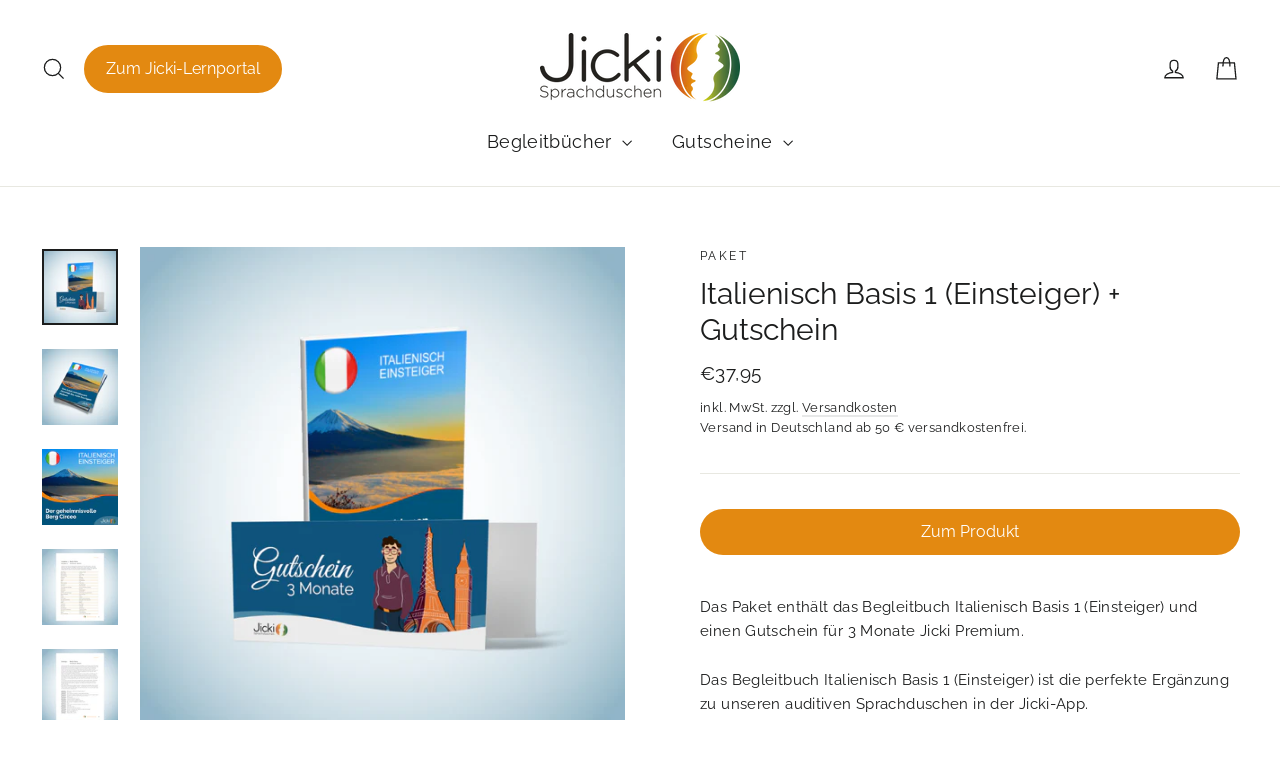

--- FILE ---
content_type: text/html; charset=utf-8
request_url: https://shop.jicki.de/products/paket-italienisch-einsteiger-gutschein
body_size: 94173
content:
<!doctype html>
<html class="no-js" lang="de" dir="ltr">
<head><script type="application/vnd.locksmith+json" data-locksmith>{"version":"v254","locked":false,"initialized":true,"scope":"product","access_granted":true,"access_denied":false,"requires_customer":false,"manual_lock":false,"remote_lock":false,"has_timeout":false,"remote_rendered":null,"hide_resource":false,"hide_links_to_resource":false,"transparent":true,"locks":{"all":[],"opened":[]},"keys":[],"keys_signature":"8d27eff693f62cf0383ddfc834028f326f48ff5c5f8d1e7665044d2fe1f65a9d","state":{"template":"product","theme":124568600768,"product":"paket-italienisch-einsteiger-gutschein","collection":null,"page":null,"blog":null,"article":null,"app":null},"now":1769616933,"path":"\/products\/paket-italienisch-einsteiger-gutschein","locale_root_url":"\/","canonical_url":"https:\/\/shop.jicki.de\/products\/paket-italienisch-einsteiger-gutschein","customer_id":null,"customer_id_signature":"8d27eff693f62cf0383ddfc834028f326f48ff5c5f8d1e7665044d2fe1f65a9d","cart":null}</script><script data-locksmith>!function(){undefined;!function(){var s=window.Locksmith={},e=document.querySelector('script[type="application/vnd.locksmith+json"]'),n=e&&e.innerHTML;if(s.state={},s.util={},s.loading=!1,n)try{s.state=JSON.parse(n)}catch(d){}if(document.addEventListener&&document.querySelector){var o,a,i,t=[76,79,67,75,83,77,73,84,72,49,49],c=function(){a=t.slice(0)},l="style",r=function(e){e&&27!==e.keyCode&&"click"!==e.type||(document.removeEventListener("keydown",r),document.removeEventListener("click",r),o&&document.body.removeChild(o),o=null)};c(),document.addEventListener("keyup",function(e){if(e.keyCode===a[0]){if(clearTimeout(i),a.shift(),0<a.length)return void(i=setTimeout(c,1e3));c(),r(),(o=document.createElement("div"))[l].width="50%",o[l].maxWidth="1000px",o[l].height="85%",o[l].border="1px rgba(0, 0, 0, 0.2) solid",o[l].background="rgba(255, 255, 255, 0.99)",o[l].borderRadius="4px",o[l].position="fixed",o[l].top="50%",o[l].left="50%",o[l].transform="translateY(-50%) translateX(-50%)",o[l].boxShadow="0 2px 5px rgba(0, 0, 0, 0.3), 0 0 100vh 100vw rgba(0, 0, 0, 0.5)",o[l].zIndex="2147483645";var t=document.createElement("textarea");t.value=JSON.stringify(JSON.parse(n),null,2),t[l].border="none",t[l].display="block",t[l].boxSizing="border-box",t[l].width="100%",t[l].height="100%",t[l].background="transparent",t[l].padding="22px",t[l].fontFamily="monospace",t[l].fontSize="14px",t[l].color="#333",t[l].resize="none",t[l].outline="none",t.readOnly=!0,o.appendChild(t),document.body.appendChild(o),t.addEventListener("click",function(e){e.stopImmediatePropagation()}),t.select(),document.addEventListener("keydown",r),document.addEventListener("click",r)}})}s.isEmbedded=-1!==window.location.search.indexOf("_ab=0&_fd=0&_sc=1"),s.path=s.state.path||window.location.pathname,s.basePath=s.state.locale_root_url.concat("/apps/locksmith").replace(/^\/\//,"/"),s.reloading=!1,s.util.console=window.console||{log:function(){},error:function(){}},s.util.makeUrl=function(e,t){var n,o=s.basePath+e,a=[],i=s.cache();for(n in i)a.push(n+"="+encodeURIComponent(i[n]));for(n in t)a.push(n+"="+encodeURIComponent(t[n]));return s.state.customer_id&&(a.push("customer_id="+encodeURIComponent(s.state.customer_id)),a.push("customer_id_signature="+encodeURIComponent(s.state.customer_id_signature))),o+=(-1===o.indexOf("?")?"?":"&")+a.join("&")},s._initializeCallbacks=[],s.on=function(e,t){if("initialize"!==e)throw'Locksmith.on() currently only supports the "initialize" event';s._initializeCallbacks.push(t)},s.initializeSession=function(e){if(!s.isEmbedded){var t=!1,n=!0,o=!0;(e=e||{}).silent&&(o=n=!(t=!0)),s.ping({silent:t,spinner:n,reload:o,callback:function(){s._initializeCallbacks.forEach(function(e){e()})}})}},s.cache=function(e){var t={};try{var n=function a(e){return(document.cookie.match("(^|; )"+e+"=([^;]*)")||0)[2]};t=JSON.parse(decodeURIComponent(n("locksmith-params")||"{}"))}catch(d){}if(e){for(var o in e)t[o]=e[o];document.cookie="locksmith-params=; expires=Thu, 01 Jan 1970 00:00:00 GMT; path=/",document.cookie="locksmith-params="+encodeURIComponent(JSON.stringify(t))+"; path=/"}return t},s.cache.cart=s.state.cart,s.cache.cartLastSaved=null,s.params=s.cache(),s.util.reload=function(){s.reloading=!0;try{window.location.href=window.location.href.replace(/#.*/,"")}catch(d){s.util.console.error("Preferred reload method failed",d),window.location.reload()}},s.cache.saveCart=function(e){if(!s.cache.cart||s.cache.cart===s.cache.cartLastSaved)return e?e():null;var t=s.cache.cartLastSaved;s.cache.cartLastSaved=s.cache.cart,fetch("/cart/update.js",{method:"POST",headers:{"Content-Type":"application/json",Accept:"application/json"},body:JSON.stringify({attributes:{locksmith:s.cache.cart}})}).then(function(e){if(!e.ok)throw new Error("Cart update failed: "+e.status);return e.json()}).then(function(){e&&e()})["catch"](function(e){if(s.cache.cartLastSaved=t,!s.reloading)throw e})},s.util.spinnerHTML='<style>body{background:#FFF}@keyframes spin{from{transform:rotate(0deg)}to{transform:rotate(360deg)}}#loading{display:flex;width:100%;height:50vh;color:#777;align-items:center;justify-content:center}#loading .spinner{display:block;animation:spin 600ms linear infinite;position:relative;width:50px;height:50px}#loading .spinner-ring{stroke:currentColor;stroke-dasharray:100%;stroke-width:2px;stroke-linecap:round;fill:none}</style><div id="loading"><div class="spinner"><svg width="100%" height="100%"><svg preserveAspectRatio="xMinYMin"><circle class="spinner-ring" cx="50%" cy="50%" r="45%"></circle></svg></svg></div></div>',s.util.clobberBody=function(e){document.body.innerHTML=e},s.util.clobberDocument=function(e){e.responseText&&(e=e.responseText),document.documentElement&&document.removeChild(document.documentElement);var t=document.open("text/html","replace");t.writeln(e),t.close(),setTimeout(function(){var e=t.querySelector("[autofocus]");e&&e.focus()},100)},s.util.serializeForm=function(e){if(e&&"FORM"===e.nodeName){var t,n,o={};for(t=e.elements.length-1;0<=t;t-=1)if(""!==e.elements[t].name)switch(e.elements[t].nodeName){case"INPUT":switch(e.elements[t].type){default:case"text":case"hidden":case"password":case"button":case"reset":case"submit":o[e.elements[t].name]=e.elements[t].value;break;case"checkbox":case"radio":e.elements[t].checked&&(o[e.elements[t].name]=e.elements[t].value);break;case"file":}break;case"TEXTAREA":o[e.elements[t].name]=e.elements[t].value;break;case"SELECT":switch(e.elements[t].type){case"select-one":o[e.elements[t].name]=e.elements[t].value;break;case"select-multiple":for(n=e.elements[t].options.length-1;0<=n;n-=1)e.elements[t].options[n].selected&&(o[e.elements[t].name]=e.elements[t].options[n].value)}break;case"BUTTON":switch(e.elements[t].type){case"reset":case"submit":case"button":o[e.elements[t].name]=e.elements[t].value}}return o}},s.util.on=function(e,i,s,t){t=t||document;var c="locksmith-"+e+i,n=function(e){var t=e.target,n=e.target.parentElement,o=t&&t.className&&(t.className.baseVal||t.className)||"",a=n&&n.className&&(n.className.baseVal||n.className)||"";("string"==typeof o&&-1!==o.split(/\s+/).indexOf(i)||"string"==typeof a&&-1!==a.split(/\s+/).indexOf(i))&&!e[c]&&(e[c]=!0,s(e))};t.attachEvent?t.attachEvent(e,n):t.addEventListener(e,n,!1)},s.util.enableActions=function(e){s.util.on("click","locksmith-action",function(e){e.preventDefault();var t=e.target;t.dataset.confirmWith&&!confirm(t.dataset.confirmWith)||(t.disabled=!0,t.innerText=t.dataset.disableWith,s.post("/action",t.dataset.locksmithParams,{spinner:!1,type:"text",success:function(e){(e=JSON.parse(e.responseText)).message&&alert(e.message),s.util.reload()}}))},e)},s.util.inject=function(e,t){var n=["data","locksmith","append"];if(-1!==t.indexOf(n.join("-"))){var o=document.createElement("div");o.innerHTML=t,e.appendChild(o)}else e.innerHTML=t;var a,i,s=e.querySelectorAll("script");for(i=0;i<s.length;++i){a=s[i];var c=document.createElement("script");if(a.type&&(c.type=a.type),a.src)c.src=a.src;else{var l=document.createTextNode(a.innerHTML);c.appendChild(l)}e.appendChild(c)}var r=e.querySelector("[autofocus]");r&&r.focus()},s.post=function(e,t,n){!1!==(n=n||{}).spinner&&s.util.clobberBody(s.util.spinnerHTML);var o={};n.container===document?(o.layout=1,n.success=function(e){s.util.clobberDocument(e)}):n.container&&(o.layout=0,n.success=function(e){var t=document.getElementById(n.container);s.util.inject(t,e),t.id===t.firstChild.id&&t.parentElement.replaceChild(t.firstChild,t)}),n.form_type&&(t.form_type=n.form_type),n.include_layout_classes!==undefined&&(t.include_layout_classes=n.include_layout_classes),n.lock_id!==undefined&&(t.lock_id=n.lock_id),s.loading=!0;var a=s.util.makeUrl(e,o),i="json"===n.type||"text"===n.type;fetch(a,{method:"POST",headers:{"Content-Type":"application/json",Accept:i?"application/json":"text/html"},body:JSON.stringify(t)}).then(function(e){if(!e.ok)throw new Error("Request failed: "+e.status);return e.text()}).then(function(e){var t=n.success||s.util.clobberDocument;t(i?{responseText:e}:e)})["catch"](function(e){if(!s.reloading)if("dashboard.weglot.com"!==window.location.host){if(!n.silent)throw alert("Something went wrong! Please refresh and try again."),e;console.error(e)}else console.error(e)})["finally"](function(){s.loading=!1})},s.postResource=function(e,t){e.path=s.path,e.search=window.location.search,e.state=s.state,e.passcode&&(e.passcode=e.passcode.trim()),e.email&&(e.email=e.email.trim()),e.state.cart=s.cache.cart,e.locksmith_json=s.jsonTag,e.locksmith_json_signature=s.jsonTagSignature,s.post("/resource",e,t)},s.ping=function(e){if(!s.isEmbedded){e=e||{};var t=function(){e.reload?s.util.reload():"function"==typeof e.callback&&e.callback()};s.post("/ping",{path:s.path,search:window.location.search,state:s.state},{spinner:!!e.spinner,silent:"undefined"==typeof e.silent||e.silent,type:"text",success:function(e){e&&e.responseText?((e=JSON.parse(e.responseText)).messages&&0<e.messages.length&&s.showMessages(e.messages),e.cart&&s.cache.cart!==e.cart?(s.cache.cart=e.cart,s.cache.saveCart(function(){t(),e.cart&&e.cart.match(/^.+:/)&&s.util.reload()})):t()):console.error("[Locksmith] Invalid result in ping callback:",e)}})}},s.timeoutMonitor=function(){var e=s.cache.cart;s.ping({callback:function(){e!==s.cache.cart||setTimeout(function(){s.timeoutMonitor()},6e4)}})},s.showMessages=function(e){var t=document.createElement("div");t.style.position="fixed",t.style.left=0,t.style.right=0,t.style.bottom="-50px",t.style.opacity=0,t.style.background="#191919",t.style.color="#ddd",t.style.transition="bottom 0.2s, opacity 0.2s",t.style.zIndex=999999,t.innerHTML="        <style>          .locksmith-ab .locksmith-b { display: none; }          .locksmith-ab.toggled .locksmith-b { display: flex; }          .locksmith-ab.toggled .locksmith-a { display: none; }          .locksmith-flex { display: flex; flex-wrap: wrap; justify-content: space-between; align-items: center; padding: 10px 20px; }          .locksmith-message + .locksmith-message { border-top: 1px #555 solid; }          .locksmith-message a { color: inherit; font-weight: bold; }          .locksmith-message a:hover { color: inherit; opacity: 0.8; }          a.locksmith-ab-toggle { font-weight: inherit; text-decoration: underline; }          .locksmith-text { flex-grow: 1; }          .locksmith-cta { flex-grow: 0; text-align: right; }          .locksmith-cta button { transform: scale(0.8); transform-origin: left; }          .locksmith-cta > * { display: block; }          .locksmith-cta > * + * { margin-top: 10px; }          .locksmith-message a.locksmith-close { flex-grow: 0; text-decoration: none; margin-left: 15px; font-size: 30px; font-family: monospace; display: block; padding: 2px 10px; }                    @media screen and (max-width: 600px) {            .locksmith-wide-only { display: none !important; }            .locksmith-flex { padding: 0 15px; }            .locksmith-flex > * { margin-top: 5px; margin-bottom: 5px; }            .locksmith-cta { text-align: left; }          }                    @media screen and (min-width: 601px) {            .locksmith-narrow-only { display: none !important; }          }        </style>      "+e.map(function(e){return'<div class="locksmith-message">'+e+"</div>"}).join(""),document.body.appendChild(t),document.body.style.position="relative",document.body.parentElement.style.paddingBottom=t.offsetHeight+"px",setTimeout(function(){t.style.bottom=0,t.style.opacity=1},50),s.util.on("click","locksmith-ab-toggle",function(e){e.preventDefault();for(var t=e.target.parentElement;-1===t.className.split(" ").indexOf("locksmith-ab");)t=t.parentElement;-1!==t.className.split(" ").indexOf("toggled")?t.className=t.className.replace("toggled",""):t.className=t.className+" toggled"}),s.util.enableActions(t)}}()}();</script>
      <script data-locksmith>Locksmith.cache.cart=null</script>

  <script data-locksmith>Locksmith.jsonTag="{\"version\":\"v254\",\"locked\":false,\"initialized\":true,\"scope\":\"product\",\"access_granted\":true,\"access_denied\":false,\"requires_customer\":false,\"manual_lock\":false,\"remote_lock\":false,\"has_timeout\":false,\"remote_rendered\":null,\"hide_resource\":false,\"hide_links_to_resource\":false,\"transparent\":true,\"locks\":{\"all\":[],\"opened\":[]},\"keys\":[],\"keys_signature\":\"8d27eff693f62cf0383ddfc834028f326f48ff5c5f8d1e7665044d2fe1f65a9d\",\"state\":{\"template\":\"product\",\"theme\":124568600768,\"product\":\"paket-italienisch-einsteiger-gutschein\",\"collection\":null,\"page\":null,\"blog\":null,\"article\":null,\"app\":null},\"now\":1769616933,\"path\":\"\\\/products\\\/paket-italienisch-einsteiger-gutschein\",\"locale_root_url\":\"\\\/\",\"canonical_url\":\"https:\\\/\\\/shop.jicki.de\\\/products\\\/paket-italienisch-einsteiger-gutschein\",\"customer_id\":null,\"customer_id_signature\":\"8d27eff693f62cf0383ddfc834028f326f48ff5c5f8d1e7665044d2fe1f65a9d\",\"cart\":null}";Locksmith.jsonTagSignature="f48e1d1142a2a6e36d257372e21e0e6c5d8563a6f1ce5c395b93b8ebf6eaacd5"</script>






  <meta charset="utf-8">
  <meta http-equiv="X-UA-Compatible" content="IE=edge,chrome=1">
  <meta name="viewport" content="width=device-width,initial-scale=1">
  <meta name="theme-color" content="#e38911">
  <link rel="canonical" href="https://shop.jicki.de/products/paket-italienisch-einsteiger-gutschein">
  <link rel="preconnect" href="https://cdn.shopify.com">
  <link rel="preconnect" href="https://fonts.shopifycdn.com">
  <link rel="dns-prefetch" href="https://productreviews.shopifycdn.com">
  <link rel="dns-prefetch" href="https://ajax.googleapis.com">
  <link rel="dns-prefetch" href="https://maps.googleapis.com">
  <link rel="dns-prefetch" href="https://maps.gstatic.com"><link rel="shortcut icon" href="//shop.jicki.de/cdn/shop/files/favicon_32x32.png?v=1634910905" type="image/png" /><title>Paket Italienisch Basis 1 (Einsteiger) + Gutschein
&ndash; Jicki Sprachduschen
</title>
<meta name="description" content="Das Paket enthält das Begleitbuch Italienisch Basis 1 (Einsteiger) und einen Gutschein für 3 Monate Jicki Premium. Das Begleitbuch Italienisch Basis 1 (Einsteiger) ist die perfekte Ergänzung zu unseren auditiven Sprachduschen in der Jicki-App.So kannst Du jederzeit mitlesen, Vokabeln nachschlagen oder anstreichen.">
<meta property="og:site_name" content="Jicki Sprachduschen">
  <meta property="og:url" content="https://shop.jicki.de/products/paket-italienisch-einsteiger-gutschein"><meta property="og:title" content="Italienisch Basis 1 (Einsteiger) + Gutschein">
<meta property="og:type" content="product">
<meta property="og:description" content="Das Paket enthält das Begleitbuch Italienisch Basis 1 (Einsteiger) und einen Gutschein für 3 Monate Jicki Premium. Das Begleitbuch Italienisch Basis 1 (Einsteiger) ist die perfekte Ergänzung zu unseren auditiven Sprachduschen in der Jicki-App.So kannst Du jederzeit mitlesen, Vokabeln nachschlagen oder anstreichen.">
<meta property="og:image" content="http://shop.jicki.de/cdn/shop/products/italienisch_paket_einsteiger-3-monate.jpg?v=1634040372">
<meta property="og:image:secure_url" content="https://shop.jicki.de/cdn/shop/products/italienisch_paket_einsteiger-3-monate.jpg?v=1634040372">
<meta property="og:image:width" content="1080">
    <meta property="og:image:height" content="1080"><meta name="twitter:site" content="@">
  <meta name="twitter:card" content="summary_large_image"><meta name="twitter:title" content="Italienisch Basis 1 (Einsteiger) + Gutschein">
<meta name="twitter:description" content="Das Paket enthält das Begleitbuch Italienisch Basis 1 (Einsteiger) und einen Gutschein für 3 Monate Jicki Premium. Das Begleitbuch Italienisch Basis 1 (Einsteiger) ist die perfekte Ergänzung zu unseren auditiven Sprachduschen in der Jicki-App.So kannst Du jederzeit mitlesen, Vokabeln nachschlagen oder anstreichen.">
<style data-shopify>@font-face {
  font-family: Raleway;
  font-weight: 400;
  font-style: normal;
  font-display: swap;
  src: url("//shop.jicki.de/cdn/fonts/raleway/raleway_n4.2c76ddd103ff0f30b1230f13e160330ff8b2c68a.woff2") format("woff2"),
       url("//shop.jicki.de/cdn/fonts/raleway/raleway_n4.c057757dddc39994ad5d9c9f58e7c2c2a72359a9.woff") format("woff");
}

  @font-face {
  font-family: Raleway;
  font-weight: 400;
  font-style: normal;
  font-display: swap;
  src: url("//shop.jicki.de/cdn/fonts/raleway/raleway_n4.2c76ddd103ff0f30b1230f13e160330ff8b2c68a.woff2") format("woff2"),
       url("//shop.jicki.de/cdn/fonts/raleway/raleway_n4.c057757dddc39994ad5d9c9f58e7c2c2a72359a9.woff") format("woff");
}


  @font-face {
  font-family: Raleway;
  font-weight: 600;
  font-style: normal;
  font-display: swap;
  src: url("//shop.jicki.de/cdn/fonts/raleway/raleway_n6.87db7132fdf2b1a000ff834d3753ad5731e10d88.woff2") format("woff2"),
       url("//shop.jicki.de/cdn/fonts/raleway/raleway_n6.ad26493e9aeb22e08a6282f7bed6ea8ab7c3927f.woff") format("woff");
}

  @font-face {
  font-family: Raleway;
  font-weight: 400;
  font-style: italic;
  font-display: swap;
  src: url("//shop.jicki.de/cdn/fonts/raleway/raleway_i4.aaa73a72f55a5e60da3e9a082717e1ed8f22f0a2.woff2") format("woff2"),
       url("//shop.jicki.de/cdn/fonts/raleway/raleway_i4.650670cc243082f8988ecc5576b6d613cfd5a8ee.woff") format("woff");
}

  @font-face {
  font-family: Raleway;
  font-weight: 600;
  font-style: italic;
  font-display: swap;
  src: url("//shop.jicki.de/cdn/fonts/raleway/raleway_i6.3ca54d7a36de0718dd80fae3527e1a64a421eeb8.woff2") format("woff2"),
       url("//shop.jicki.de/cdn/fonts/raleway/raleway_i6.b468b8770307bd25eee5b284ea3424978349afe2.woff") format("woff");
}

</style><link href="//shop.jicki.de/cdn/shop/t/2/assets/theme.css?v=83193205962093471731734261331" rel="stylesheet" type="text/css" media="all" />
<style data-shopify>:root {
    --typeHeaderPrimary: Raleway;
    --typeHeaderFallback: sans-serif;
    --typeHeaderSize: 30px;
    --typeHeaderWeight: 400;
    --typeHeaderLineHeight: 1.2;
    --typeHeaderSpacing: 0.0em;

    --typeBasePrimary:Raleway;
    --typeBaseFallback:sans-serif;
    --typeBaseSize: 15px;
    --typeBaseWeight: 400;
    --typeBaseLineHeight: 1.6;
    --typeBaseSpacing: 0.025em;

    --iconWeight: 3px;
    --iconLinecaps: miter;
  }

  
.collection-hero__content:before,
  .hero__image-wrapper:before,
  .hero__media:before {
    background-image: linear-gradient(to bottom, rgba(0, 0, 0, 0.0) 0%, rgba(0, 0, 0, 0.0) 40%, rgba(0, 0, 0, 0.62) 100%);
  }

  .skrim__item-content .skrim__overlay:after {
    background-image: linear-gradient(to bottom, rgba(0, 0, 0, 0.0) 30%, rgba(0, 0, 0, 0.62) 100%);
  }

  .placeholder-content {
    background-image: linear-gradient(100deg, #ffffff 40%, #f7f7f7 63%, #ffffff 79%);
  }</style><script>
    document.documentElement.className = document.documentElement.className.replace('no-js', 'js');
    window.theme = window.theme || {};
    theme.routes = {
      home: "/",
      cart: "/cart.js",
      cartPage: "/cart",
      cartAdd: "/cart/add.js",
      cartChange: "/cart/change.js"
    };
    theme.strings = {
      soldOut: "Ausverkauft",
      unavailable: "Nicht verfügbar",
      stockLabel: "[count] auf Lager",
      willNotShipUntil: "Wird nach dem [date] versendet",
      willBeInStockAfter: "Wird nach dem [date] auf Lager sein",
      waitingForStock: "Inventar auf dem Weg",
      cartSavings: "Sie sparen [savings]",
      cartEmpty: "Dein Einkaufswagen ist im Moment leer.",
      cartTermsConfirmation: "Du musst den Verkaufsbedingungen zustimmen, um auszuchecken",
      searchCollections: "Kollektionen:",
      searchPages: "Seiten:",
      searchArticles: "Artikel:"
    };
    theme.settings = {
      dynamicVariantsEnable: true,
      dynamicVariantType: "button",
      cartType: "drawer",
      isCustomerTemplate: false,
      moneyFormat: "€{{amount_with_comma_separator}}",
      predictiveSearch: true,
      predictiveSearchType: "product,article,page,collection",
      inventoryThreshold: 10,
      quickView: false,
      themeName: 'Motion',
      themeVersion: "7.2.0"
    };
  </script>
  <script>window.performance && window.performance.mark && window.performance.mark('shopify.content_for_header.start');</script><meta name="google-site-verification" content="HETPINVonTLI6dI12aeGODay9mBXvtY7zSL6uYQMtPI">
<meta name="facebook-domain-verification" content="o81ro1ew6sgkasxlltr5mz5a2ykkka">
<meta id="shopify-digital-wallet" name="shopify-digital-wallet" content="/58235224256/digital_wallets/dialog">
<meta name="shopify-checkout-api-token" content="964cc79e5eef4cc1ad159a873f07146a">
<meta id="in-context-paypal-metadata" data-shop-id="58235224256" data-venmo-supported="false" data-environment="production" data-locale="de_DE" data-paypal-v4="true" data-currency="EUR">
<link rel="alternate" type="application/json+oembed" href="https://shop.jicki.de/products/paket-italienisch-einsteiger-gutschein.oembed">
<script async="async" src="/checkouts/internal/preloads.js?locale=de-DE"></script>
<link rel="preconnect" href="https://shop.app" crossorigin="anonymous">
<script async="async" src="https://shop.app/checkouts/internal/preloads.js?locale=de-DE&shop_id=58235224256" crossorigin="anonymous"></script>
<script id="apple-pay-shop-capabilities" type="application/json">{"shopId":58235224256,"countryCode":"DE","currencyCode":"EUR","merchantCapabilities":["supports3DS"],"merchantId":"gid:\/\/shopify\/Shop\/58235224256","merchantName":"Jicki Sprachduschen","requiredBillingContactFields":["postalAddress","email"],"requiredShippingContactFields":["postalAddress","email"],"shippingType":"shipping","supportedNetworks":["visa","maestro","masterCard","amex"],"total":{"type":"pending","label":"Jicki Sprachduschen","amount":"1.00"},"shopifyPaymentsEnabled":true,"supportsSubscriptions":true}</script>
<script id="shopify-features" type="application/json">{"accessToken":"964cc79e5eef4cc1ad159a873f07146a","betas":["rich-media-storefront-analytics"],"domain":"shop.jicki.de","predictiveSearch":true,"shopId":58235224256,"locale":"de"}</script>
<script>var Shopify = Shopify || {};
Shopify.shop = "jicki.myshopify.com";
Shopify.locale = "de";
Shopify.currency = {"active":"EUR","rate":"1.0"};
Shopify.country = "DE";
Shopify.theme = {"name":"Motion","id":124568600768,"schema_name":"Motion","schema_version":"7.2.0","theme_store_id":847,"role":"main"};
Shopify.theme.handle = "null";
Shopify.theme.style = {"id":null,"handle":null};
Shopify.cdnHost = "shop.jicki.de/cdn";
Shopify.routes = Shopify.routes || {};
Shopify.routes.root = "/";</script>
<script type="module">!function(o){(o.Shopify=o.Shopify||{}).modules=!0}(window);</script>
<script>!function(o){function n(){var o=[];function n(){o.push(Array.prototype.slice.apply(arguments))}return n.q=o,n}var t=o.Shopify=o.Shopify||{};t.loadFeatures=n(),t.autoloadFeatures=n()}(window);</script>
<script>
  window.ShopifyPay = window.ShopifyPay || {};
  window.ShopifyPay.apiHost = "shop.app\/pay";
  window.ShopifyPay.redirectState = null;
</script>
<script id="shop-js-analytics" type="application/json">{"pageType":"product"}</script>
<script defer="defer" async type="module" src="//shop.jicki.de/cdn/shopifycloud/shop-js/modules/v2/client.init-shop-cart-sync_DIwzDt8_.de.esm.js"></script>
<script defer="defer" async type="module" src="//shop.jicki.de/cdn/shopifycloud/shop-js/modules/v2/chunk.common_DK6FaseX.esm.js"></script>
<script defer="defer" async type="module" src="//shop.jicki.de/cdn/shopifycloud/shop-js/modules/v2/chunk.modal_DJrdBHKE.esm.js"></script>
<script type="module">
  await import("//shop.jicki.de/cdn/shopifycloud/shop-js/modules/v2/client.init-shop-cart-sync_DIwzDt8_.de.esm.js");
await import("//shop.jicki.de/cdn/shopifycloud/shop-js/modules/v2/chunk.common_DK6FaseX.esm.js");
await import("//shop.jicki.de/cdn/shopifycloud/shop-js/modules/v2/chunk.modal_DJrdBHKE.esm.js");

  window.Shopify.SignInWithShop?.initShopCartSync?.({"fedCMEnabled":true,"windoidEnabled":true});

</script>
<script>
  window.Shopify = window.Shopify || {};
  if (!window.Shopify.featureAssets) window.Shopify.featureAssets = {};
  window.Shopify.featureAssets['shop-js'] = {"shop-cart-sync":["modules/v2/client.shop-cart-sync_CpbWr8Q_.de.esm.js","modules/v2/chunk.common_DK6FaseX.esm.js","modules/v2/chunk.modal_DJrdBHKE.esm.js"],"init-fed-cm":["modules/v2/client.init-fed-cm_BnAV8Oxq.de.esm.js","modules/v2/chunk.common_DK6FaseX.esm.js","modules/v2/chunk.modal_DJrdBHKE.esm.js"],"shop-toast-manager":["modules/v2/client.shop-toast-manager_6XJ40SNJ.de.esm.js","modules/v2/chunk.common_DK6FaseX.esm.js","modules/v2/chunk.modal_DJrdBHKE.esm.js"],"init-shop-cart-sync":["modules/v2/client.init-shop-cart-sync_DIwzDt8_.de.esm.js","modules/v2/chunk.common_DK6FaseX.esm.js","modules/v2/chunk.modal_DJrdBHKE.esm.js"],"shop-button":["modules/v2/client.shop-button_CZz_39uh.de.esm.js","modules/v2/chunk.common_DK6FaseX.esm.js","modules/v2/chunk.modal_DJrdBHKE.esm.js"],"init-windoid":["modules/v2/client.init-windoid_B-LDUEPU.de.esm.js","modules/v2/chunk.common_DK6FaseX.esm.js","modules/v2/chunk.modal_DJrdBHKE.esm.js"],"shop-cash-offers":["modules/v2/client.shop-cash-offers_Dr1ejWJu.de.esm.js","modules/v2/chunk.common_DK6FaseX.esm.js","modules/v2/chunk.modal_DJrdBHKE.esm.js"],"pay-button":["modules/v2/client.pay-button_ghLncuwV.de.esm.js","modules/v2/chunk.common_DK6FaseX.esm.js","modules/v2/chunk.modal_DJrdBHKE.esm.js"],"init-customer-accounts":["modules/v2/client.init-customer-accounts_CXFx84Ar.de.esm.js","modules/v2/client.shop-login-button_D4ESF-iV.de.esm.js","modules/v2/chunk.common_DK6FaseX.esm.js","modules/v2/chunk.modal_DJrdBHKE.esm.js"],"avatar":["modules/v2/client.avatar_BTnouDA3.de.esm.js"],"checkout-modal":["modules/v2/client.checkout-modal_C1x0kikZ.de.esm.js","modules/v2/chunk.common_DK6FaseX.esm.js","modules/v2/chunk.modal_DJrdBHKE.esm.js"],"init-shop-for-new-customer-accounts":["modules/v2/client.init-shop-for-new-customer-accounts_v7pinn42.de.esm.js","modules/v2/client.shop-login-button_D4ESF-iV.de.esm.js","modules/v2/chunk.common_DK6FaseX.esm.js","modules/v2/chunk.modal_DJrdBHKE.esm.js"],"init-customer-accounts-sign-up":["modules/v2/client.init-customer-accounts-sign-up_DpQU4YB3.de.esm.js","modules/v2/client.shop-login-button_D4ESF-iV.de.esm.js","modules/v2/chunk.common_DK6FaseX.esm.js","modules/v2/chunk.modal_DJrdBHKE.esm.js"],"init-shop-email-lookup-coordinator":["modules/v2/client.init-shop-email-lookup-coordinator_BRs9hJ8g.de.esm.js","modules/v2/chunk.common_DK6FaseX.esm.js","modules/v2/chunk.modal_DJrdBHKE.esm.js"],"shop-follow-button":["modules/v2/client.shop-follow-button_Q3WId6RZ.de.esm.js","modules/v2/chunk.common_DK6FaseX.esm.js","modules/v2/chunk.modal_DJrdBHKE.esm.js"],"shop-login-button":["modules/v2/client.shop-login-button_D4ESF-iV.de.esm.js","modules/v2/chunk.common_DK6FaseX.esm.js","modules/v2/chunk.modal_DJrdBHKE.esm.js"],"shop-login":["modules/v2/client.shop-login_DtE1on06.de.esm.js","modules/v2/chunk.common_DK6FaseX.esm.js","modules/v2/chunk.modal_DJrdBHKE.esm.js"],"lead-capture":["modules/v2/client.lead-capture_BFGmGe6G.de.esm.js","modules/v2/chunk.common_DK6FaseX.esm.js","modules/v2/chunk.modal_DJrdBHKE.esm.js"],"payment-terms":["modules/v2/client.payment-terms_Cj7FQ-eb.de.esm.js","modules/v2/chunk.common_DK6FaseX.esm.js","modules/v2/chunk.modal_DJrdBHKE.esm.js"]};
</script>
<script>(function() {
  var isLoaded = false;
  function asyncLoad() {
    if (isLoaded) return;
    isLoaded = true;
    var urls = ["https:\/\/cdn-bundler.nice-team.net\/app\/js\/bundler.js?shop=jicki.myshopify.com"];
    for (var i = 0; i < urls.length; i++) {
      var s = document.createElement('script');
      s.type = 'text/javascript';
      s.async = true;
      s.src = urls[i];
      var x = document.getElementsByTagName('script')[0];
      x.parentNode.insertBefore(s, x);
    }
  };
  if(window.attachEvent) {
    window.attachEvent('onload', asyncLoad);
  } else {
    window.addEventListener('load', asyncLoad, false);
  }
})();</script>
<script id="__st">var __st={"a":58235224256,"offset":3600,"reqid":"fb3b8741-2878-4132-90a4-ae3901df0571-1769616933","pageurl":"shop.jicki.de\/products\/paket-italienisch-einsteiger-gutschein","u":"dbf192fb5998","p":"product","rtyp":"product","rid":6948609818816};</script>
<script>window.ShopifyPaypalV4VisibilityTracking = true;</script>
<script id="captcha-bootstrap">!function(){'use strict';const t='contact',e='account',n='new_comment',o=[[t,t],['blogs',n],['comments',n],[t,'customer']],c=[[e,'customer_login'],[e,'guest_login'],[e,'recover_customer_password'],[e,'create_customer']],r=t=>t.map((([t,e])=>`form[action*='/${t}']:not([data-nocaptcha='true']) input[name='form_type'][value='${e}']`)).join(','),a=t=>()=>t?[...document.querySelectorAll(t)].map((t=>t.form)):[];function s(){const t=[...o],e=r(t);return a(e)}const i='password',u='form_key',d=['recaptcha-v3-token','g-recaptcha-response','h-captcha-response',i],f=()=>{try{return window.sessionStorage}catch{return}},m='__shopify_v',_=t=>t.elements[u];function p(t,e,n=!1){try{const o=window.sessionStorage,c=JSON.parse(o.getItem(e)),{data:r}=function(t){const{data:e,action:n}=t;return t[m]||n?{data:e,action:n}:{data:t,action:n}}(c);for(const[e,n]of Object.entries(r))t.elements[e]&&(t.elements[e].value=n);n&&o.removeItem(e)}catch(o){console.error('form repopulation failed',{error:o})}}const l='form_type',E='cptcha';function T(t){t.dataset[E]=!0}const w=window,h=w.document,L='Shopify',v='ce_forms',y='captcha';let A=!1;((t,e)=>{const n=(g='f06e6c50-85a8-45c8-87d0-21a2b65856fe',I='https://cdn.shopify.com/shopifycloud/storefront-forms-hcaptcha/ce_storefront_forms_captcha_hcaptcha.v1.5.2.iife.js',D={infoText:'Durch hCaptcha geschützt',privacyText:'Datenschutz',termsText:'Allgemeine Geschäftsbedingungen'},(t,e,n)=>{const o=w[L][v],c=o.bindForm;if(c)return c(t,g,e,D).then(n);var r;o.q.push([[t,g,e,D],n]),r=I,A||(h.body.append(Object.assign(h.createElement('script'),{id:'captcha-provider',async:!0,src:r})),A=!0)});var g,I,D;w[L]=w[L]||{},w[L][v]=w[L][v]||{},w[L][v].q=[],w[L][y]=w[L][y]||{},w[L][y].protect=function(t,e){n(t,void 0,e),T(t)},Object.freeze(w[L][y]),function(t,e,n,w,h,L){const[v,y,A,g]=function(t,e,n){const i=e?o:[],u=t?c:[],d=[...i,...u],f=r(d),m=r(i),_=r(d.filter((([t,e])=>n.includes(e))));return[a(f),a(m),a(_),s()]}(w,h,L),I=t=>{const e=t.target;return e instanceof HTMLFormElement?e:e&&e.form},D=t=>v().includes(t);t.addEventListener('submit',(t=>{const e=I(t);if(!e)return;const n=D(e)&&!e.dataset.hcaptchaBound&&!e.dataset.recaptchaBound,o=_(e),c=g().includes(e)&&(!o||!o.value);(n||c)&&t.preventDefault(),c&&!n&&(function(t){try{if(!f())return;!function(t){const e=f();if(!e)return;const n=_(t);if(!n)return;const o=n.value;o&&e.removeItem(o)}(t);const e=Array.from(Array(32),(()=>Math.random().toString(36)[2])).join('');!function(t,e){_(t)||t.append(Object.assign(document.createElement('input'),{type:'hidden',name:u})),t.elements[u].value=e}(t,e),function(t,e){const n=f();if(!n)return;const o=[...t.querySelectorAll(`input[type='${i}']`)].map((({name:t})=>t)),c=[...d,...o],r={};for(const[a,s]of new FormData(t).entries())c.includes(a)||(r[a]=s);n.setItem(e,JSON.stringify({[m]:1,action:t.action,data:r}))}(t,e)}catch(e){console.error('failed to persist form',e)}}(e),e.submit())}));const S=(t,e)=>{t&&!t.dataset[E]&&(n(t,e.some((e=>e===t))),T(t))};for(const o of['focusin','change'])t.addEventListener(o,(t=>{const e=I(t);D(e)&&S(e,y())}));const B=e.get('form_key'),M=e.get(l),P=B&&M;t.addEventListener('DOMContentLoaded',(()=>{const t=y();if(P)for(const e of t)e.elements[l].value===M&&p(e,B);[...new Set([...A(),...v().filter((t=>'true'===t.dataset.shopifyCaptcha))])].forEach((e=>S(e,t)))}))}(h,new URLSearchParams(w.location.search),n,t,e,['guest_login'])})(!0,!0)}();</script>
<script integrity="sha256-4kQ18oKyAcykRKYeNunJcIwy7WH5gtpwJnB7kiuLZ1E=" data-source-attribution="shopify.loadfeatures" defer="defer" src="//shop.jicki.de/cdn/shopifycloud/storefront/assets/storefront/load_feature-a0a9edcb.js" crossorigin="anonymous"></script>
<script crossorigin="anonymous" defer="defer" src="//shop.jicki.de/cdn/shopifycloud/storefront/assets/shopify_pay/storefront-65b4c6d7.js?v=20250812"></script>
<script data-source-attribution="shopify.dynamic_checkout.dynamic.init">var Shopify=Shopify||{};Shopify.PaymentButton=Shopify.PaymentButton||{isStorefrontPortableWallets:!0,init:function(){window.Shopify.PaymentButton.init=function(){};var t=document.createElement("script");t.src="https://shop.jicki.de/cdn/shopifycloud/portable-wallets/latest/portable-wallets.de.js",t.type="module",document.head.appendChild(t)}};
</script>
<script data-source-attribution="shopify.dynamic_checkout.buyer_consent">
  function portableWalletsHideBuyerConsent(e){var t=document.getElementById("shopify-buyer-consent"),n=document.getElementById("shopify-subscription-policy-button");t&&n&&(t.classList.add("hidden"),t.setAttribute("aria-hidden","true"),n.removeEventListener("click",e))}function portableWalletsShowBuyerConsent(e){var t=document.getElementById("shopify-buyer-consent"),n=document.getElementById("shopify-subscription-policy-button");t&&n&&(t.classList.remove("hidden"),t.removeAttribute("aria-hidden"),n.addEventListener("click",e))}window.Shopify?.PaymentButton&&(window.Shopify.PaymentButton.hideBuyerConsent=portableWalletsHideBuyerConsent,window.Shopify.PaymentButton.showBuyerConsent=portableWalletsShowBuyerConsent);
</script>
<script data-source-attribution="shopify.dynamic_checkout.cart.bootstrap">document.addEventListener("DOMContentLoaded",(function(){function t(){return document.querySelector("shopify-accelerated-checkout-cart, shopify-accelerated-checkout")}if(t())Shopify.PaymentButton.init();else{new MutationObserver((function(e,n){t()&&(Shopify.PaymentButton.init(),n.disconnect())})).observe(document.body,{childList:!0,subtree:!0})}}));
</script>
<link id="shopify-accelerated-checkout-styles" rel="stylesheet" media="screen" href="https://shop.jicki.de/cdn/shopifycloud/portable-wallets/latest/accelerated-checkout-backwards-compat.css" crossorigin="anonymous">
<style id="shopify-accelerated-checkout-cart">
        #shopify-buyer-consent {
  margin-top: 1em;
  display: inline-block;
  width: 100%;
}

#shopify-buyer-consent.hidden {
  display: none;
}

#shopify-subscription-policy-button {
  background: none;
  border: none;
  padding: 0;
  text-decoration: underline;
  font-size: inherit;
  cursor: pointer;
}

#shopify-subscription-policy-button::before {
  box-shadow: none;
}

      </style>

<script>window.performance && window.performance.mark && window.performance.mark('shopify.content_for_header.end');</script>
  <script src="//shop.jicki.de/cdn/shop/t/2/assets/vendor-scripts-v12.js" defer="defer"></script><link rel="preload" as="style" href="//shop.jicki.de/cdn/shop/t/2/assets/currency-flags.css" onload="this.onload=null;this.rel='stylesheet'">
    <link rel="stylesheet" href="//shop.jicki.de/cdn/shop/t/2/assets/currency-flags.css"><script src="//shop.jicki.de/cdn/shop/t/2/assets/theme.min.js?v=15678568836391943161625653879" defer="defer"></script><!-- Facebook Pixel Code -->
<script>
!function(f,b,e,v,n,t,s)
{if(f.fbq)return;n=f.fbq=function(){n.callMethod?
n.callMethod.apply(n,arguments):n.queue.push(arguments)};
if(!f._fbq)f._fbq=n;n.push=n;n.loaded=!0;n.version='2.0';
n.queue=[];t=b.createElement(e);t.async=!0;
t.src=v;s=b.getElementsByTagName(e)[0];
s.parentNode.insertBefore(t,s)}(window, document,'script',
'https://connect.facebook.net/en_US/fbevents.js%27);
fbq('init', '1072630266147453');
fbq('track', 'PageView');
</script>
<noscript><img height="1" width="1" style="display:none"
src="https://www.facebook.com/tr?id=1072630266147453&ev=PageView&noscript=1"
/></noscript>
<!-- End Facebook Pixel Code -->
<!-- BEGIN app block: shopify://apps/complianz-gdpr-cookie-consent/blocks/bc-block/e49729f0-d37d-4e24-ac65-e0e2f472ac27 -->

    
    
<link id='complianz-css' rel="stylesheet" href=https://cdn.shopify.com/extensions/019c040e-03b8-731c-ab77-232f75008d84/gdpr-legal-cookie-77/assets/complainz.css media="print" onload="this.media='all'">
    <style>
        #iubenda-iframe.iubenda-iframe-branded > div.purposes-header,
        #iubenda-iframe.iubenda-iframe-branded > div.iub-cmp-header,
        #purposes-container > div.purposes-header,
        #iubenda-cs-banner .iubenda-cs-brand {
            background-color: #FFFFFF !important;
            color: #0A0A0A!important;
        }
        #iubenda-iframe.iubenda-iframe-branded .purposes-header .iub-btn-cp ,
        #iubenda-iframe.iubenda-iframe-branded .purposes-header .iub-btn-cp:hover,
        #iubenda-iframe.iubenda-iframe-branded .purposes-header .iub-btn-back:hover  {
            background-color: #ffffff !important;
            opacity: 1 !important;
        }
        #iubenda-cs-banner .iub-toggle .iub-toggle-label {
            color: #FFFFFF!important;
        }
        #iubenda-iframe.iubenda-iframe-branded .purposes-header .iub-btn-cp:hover,
        #iubenda-iframe.iubenda-iframe-branded .purposes-header .iub-btn-back:hover {
            background-color: #0A0A0A!important;
            color: #FFFFFF!important;
        }
        #iubenda-cs-banner #iubenda-cs-title {
            font-size: 14px !important;
        }
        #iubenda-cs-banner .iubenda-cs-content,
        #iubenda-cs-title,
        .iub-toggle-checkbox.granular-control-checkbox span {
            background-color: #FFFFFF !important;
            color: #0A0A0A !important;
            font-size: 14px !important;
        }
        #iubenda-cs-banner .iubenda-cs-close-btn {
            font-size: 14px !important;
            background-color: #FFFFFF !important;
        }
        #iubenda-cs-banner .iubenda-cs-opt-group {
            color: #FFFFFF !important;
        }
        #iubenda-cs-banner .iubenda-cs-opt-group button,
        .iubenda-alert button.iubenda-button-cancel {
            background-color: #007BBC!important;
            color: #FFFFFF!important;
        }
        #iubenda-cs-banner .iubenda-cs-opt-group button.iubenda-cs-accept-btn,
        #iubenda-cs-banner .iubenda-cs-opt-group button.iubenda-cs-btn-primary,
        .iubenda-alert button.iubenda-button-confirm {
            background-color: #007BBC !important;
            color: #FFFFFF !important;
        }
        #iubenda-cs-banner .iubenda-cs-opt-group button.iubenda-cs-reject-btn {
            background-color: #007BBC!important;
            color: #FFFFFF!important;
        }

        #iubenda-cs-banner .iubenda-banner-content button {
            cursor: pointer !important;
            color: currentColor !important;
            text-decoration: underline !important;
            border: none !important;
            background-color: transparent !important;
            font-size: 100% !important;
            padding: 0 !important;
        }

        #iubenda-cs-banner .iubenda-cs-opt-group button {
            border-radius: 4px !important;
            padding-block: 10px !important;
        }
        @media (min-width: 640px) {
            #iubenda-cs-banner.iubenda-cs-default-floating:not(.iubenda-cs-top):not(.iubenda-cs-center) .iubenda-cs-container, #iubenda-cs-banner.iubenda-cs-default-floating:not(.iubenda-cs-bottom):not(.iubenda-cs-center) .iubenda-cs-container, #iubenda-cs-banner.iubenda-cs-default-floating.iubenda-cs-center:not(.iubenda-cs-top):not(.iubenda-cs-bottom) .iubenda-cs-container {
                width: 560px !important;
            }
            #iubenda-cs-banner.iubenda-cs-default-floating:not(.iubenda-cs-top):not(.iubenda-cs-center) .iubenda-cs-opt-group, #iubenda-cs-banner.iubenda-cs-default-floating:not(.iubenda-cs-bottom):not(.iubenda-cs-center) .iubenda-cs-opt-group, #iubenda-cs-banner.iubenda-cs-default-floating.iubenda-cs-center:not(.iubenda-cs-top):not(.iubenda-cs-bottom) .iubenda-cs-opt-group {
                flex-direction: row !important;
            }
            #iubenda-cs-banner .iubenda-cs-opt-group button:not(:last-of-type),
            #iubenda-cs-banner .iubenda-cs-opt-group button {
                margin-right: 4px !important;
            }
            #iubenda-cs-banner .iubenda-cs-container .iubenda-cs-brand {
                position: absolute !important;
                inset-block-start: 6px;
            }
        }
        #iubenda-cs-banner.iubenda-cs-default-floating:not(.iubenda-cs-top):not(.iubenda-cs-center) .iubenda-cs-opt-group > div, #iubenda-cs-banner.iubenda-cs-default-floating:not(.iubenda-cs-bottom):not(.iubenda-cs-center) .iubenda-cs-opt-group > div, #iubenda-cs-banner.iubenda-cs-default-floating.iubenda-cs-center:not(.iubenda-cs-top):not(.iubenda-cs-bottom) .iubenda-cs-opt-group > div {
            flex-direction: row-reverse;
            width: 100% !important;
        }

        .iubenda-cs-brand-badge-outer, .iubenda-cs-brand-badge, #iubenda-cs-banner.iubenda-cs-default-floating.iubenda-cs-bottom .iubenda-cs-brand-badge-outer,
        #iubenda-cs-banner.iubenda-cs-default.iubenda-cs-bottom .iubenda-cs-brand-badge-outer,
        #iubenda-cs-banner.iubenda-cs-default:not(.iubenda-cs-left) .iubenda-cs-brand-badge-outer,
        #iubenda-cs-banner.iubenda-cs-default-floating:not(.iubenda-cs-left) .iubenda-cs-brand-badge-outer {
            display: none !important
        }

        #iubenda-cs-banner:not(.iubenda-cs-top):not(.iubenda-cs-bottom) .iubenda-cs-container.iubenda-cs-themed {
            flex-direction: row !important;
        }

        #iubenda-cs-banner #iubenda-cs-title,
        #iubenda-cs-banner #iubenda-cs-custom-title {
            justify-self: center !important;
            font-size: 14px !important;
            font-family: -apple-system,sans-serif !important;
            margin-inline: auto !important;
            width: 55% !important;
            text-align: center;
            font-weight: 600;
            visibility: unset;
        }

        @media (max-width: 640px) {
            #iubenda-cs-banner #iubenda-cs-title,
            #iubenda-cs-banner #iubenda-cs-custom-title {
                display: block;
            }
        }

        #iubenda-cs-banner .iubenda-cs-brand img {
            max-width: 110px !important;
            min-height: 32px !important;
        }
        #iubenda-cs-banner .iubenda-cs-container .iubenda-cs-brand {
            background: none !important;
            padding: 0px !important;
            margin-block-start:10px !important;
            margin-inline-start:16px !important;
        }

        #iubenda-cs-banner .iubenda-cs-opt-group button {
            padding-inline: 4px !important;
        }

    </style>
    
    
    
    

    <script type="text/javascript">
        function loadScript(src) {
            return new Promise((resolve, reject) => {
                const s = document.createElement("script");
                s.src = src;
                s.charset = "UTF-8";
                s.onload = resolve;
                s.onerror = reject;
                document.head.appendChild(s);
            });
        }

        function filterGoogleConsentModeURLs(domainsArray) {
            const googleConsentModeComplianzURls = [
                // 197, # Google Tag Manager:
                {"domain":"s.www.googletagmanager.com", "path":""},
                {"domain":"www.tagmanager.google.com", "path":""},
                {"domain":"www.googletagmanager.com", "path":""},
                {"domain":"googletagmanager.com", "path":""},
                {"domain":"tagassistant.google.com", "path":""},
                {"domain":"tagmanager.google.com", "path":""},

                // 2110, # Google Analytics 4:
                {"domain":"www.analytics.google.com", "path":""},
                {"domain":"www.google-analytics.com", "path":""},
                {"domain":"ssl.google-analytics.com", "path":""},
                {"domain":"google-analytics.com", "path":""},
                {"domain":"analytics.google.com", "path":""},
                {"domain":"region1.google-analytics.com", "path":""},
                {"domain":"region1.analytics.google.com", "path":""},
                {"domain":"*.google-analytics.com", "path":""},
                {"domain":"www.googletagmanager.com", "path":"/gtag/js?id=G"},
                {"domain":"googletagmanager.com", "path":"/gtag/js?id=UA"},
                {"domain":"www.googletagmanager.com", "path":"/gtag/js?id=UA"},
                {"domain":"googletagmanager.com", "path":"/gtag/js?id=G"},

                // 177, # Google Ads conversion tracking:
                {"domain":"googlesyndication.com", "path":""},
                {"domain":"media.admob.com", "path":""},
                {"domain":"gmodules.com", "path":""},
                {"domain":"ad.ytsa.net", "path":""},
                {"domain":"dartmotif.net", "path":""},
                {"domain":"dmtry.com", "path":""},
                {"domain":"go.channelintelligence.com", "path":""},
                {"domain":"googleusercontent.com", "path":""},
                {"domain":"googlevideo.com", "path":""},
                {"domain":"gvt1.com", "path":""},
                {"domain":"links.channelintelligence.com", "path":""},
                {"domain":"obrasilinteirojoga.com.br", "path":""},
                {"domain":"pcdn.tcgmsrv.net", "path":""},
                {"domain":"rdr.tag.channelintelligence.com", "path":""},
                {"domain":"static.googleadsserving.cn", "path":""},
                {"domain":"studioapi.doubleclick.com", "path":""},
                {"domain":"teracent.net", "path":""},
                {"domain":"ttwbs.channelintelligence.com", "path":""},
                {"domain":"wtb.channelintelligence.com", "path":""},
                {"domain":"youknowbest.com", "path":""},
                {"domain":"doubleclick.net", "path":""},
                {"domain":"redirector.gvt1.com", "path":""},

                //116, # Google Ads Remarketing
                {"domain":"googlesyndication.com", "path":""},
                {"domain":"media.admob.com", "path":""},
                {"domain":"gmodules.com", "path":""},
                {"domain":"ad.ytsa.net", "path":""},
                {"domain":"dartmotif.net", "path":""},
                {"domain":"dmtry.com", "path":""},
                {"domain":"go.channelintelligence.com", "path":""},
                {"domain":"googleusercontent.com", "path":""},
                {"domain":"googlevideo.com", "path":""},
                {"domain":"gvt1.com", "path":""},
                {"domain":"links.channelintelligence.com", "path":""},
                {"domain":"obrasilinteirojoga.com.br", "path":""},
                {"domain":"pcdn.tcgmsrv.net", "path":""},
                {"domain":"rdr.tag.channelintelligence.com", "path":""},
                {"domain":"static.googleadsserving.cn", "path":""},
                {"domain":"studioapi.doubleclick.com", "path":""},
                {"domain":"teracent.net", "path":""},
                {"domain":"ttwbs.channelintelligence.com", "path":""},
                {"domain":"wtb.channelintelligence.com", "path":""},
                {"domain":"youknowbest.com", "path":""},
                {"domain":"doubleclick.net", "path":""},
                {"domain":"redirector.gvt1.com", "path":""}
            ];

            if (!Array.isArray(domainsArray)) { 
                return [];
            }

            const blockedPairs = new Map();
            for (const rule of googleConsentModeComplianzURls) {
                if (!blockedPairs.has(rule.domain)) {
                    blockedPairs.set(rule.domain, new Set());
                }
                blockedPairs.get(rule.domain).add(rule.path);
            }

            return domainsArray.filter(item => {
                const paths = blockedPairs.get(item.d);
                return !(paths && paths.has(item.p));
            });
        }

        function setupAutoblockingByDomain() {
            // autoblocking by domain
            const autoblockByDomainArray = [];
            const prefixID = '10000' // to not get mixed with real metis ids
            let cmpBlockerDomains = []
            let cmpCmplcVendorsPurposes = {}
            let counter = 1
            for (const object of autoblockByDomainArray) {
                cmpBlockerDomains.push({
                    d: object.d,
                    p: object.path,
                    v: prefixID + counter,
                });
                counter++;
            }
            
            counter = 1
            for (const object of autoblockByDomainArray) {
                cmpCmplcVendorsPurposes[prefixID + counter] = object?.p ?? '1';
                counter++;
            }

            Object.defineProperty(window, "cmp_iub_vendors_purposes", {
                get() {
                    return cmpCmplcVendorsPurposes;
                },
                set(value) {
                    cmpCmplcVendorsPurposes = { ...cmpCmplcVendorsPurposes, ...value };
                }
            });
            const basicGmc = true;


            Object.defineProperty(window, "cmp_importblockerdomains", {
                get() {
                    if (basicGmc) {
                        return filterGoogleConsentModeURLs(cmpBlockerDomains);
                    }
                    return cmpBlockerDomains;
                },
                set(value) {
                    cmpBlockerDomains = [ ...cmpBlockerDomains, ...value ];
                }
            });
        }

        function enforceRejectionRecovery() {
            const base = (window._iub = window._iub || {});
            const featuresHolder = {};

            function lockFlagOn(holder) {
                const desc = Object.getOwnPropertyDescriptor(holder, 'rejection_recovery');
                if (!desc) {
                    Object.defineProperty(holder, 'rejection_recovery', {
                        get() { return true; },
                        set(_) { /* ignore */ },
                        enumerable: true,
                        configurable: false
                    });
                }
                return holder;
            }

            Object.defineProperty(base, 'csFeatures', {
                configurable: false,
                enumerable: true,
                get() {
                    return featuresHolder;
                },
                set(obj) {
                    if (obj && typeof obj === 'object') {
                        Object.keys(obj).forEach(k => {
                            if (k !== 'rejection_recovery') {
                                featuresHolder[k] = obj[k];
                            }
                        });
                    }
                    // we lock it, it won't try to redefine
                    lockFlagOn(featuresHolder);
                }
            });

            // Ensure an object is exposed even if read early
            if (!('csFeatures' in base)) {
                base.csFeatures = {};
            } else {
                // If someone already set it synchronously, merge and lock now.
                base.csFeatures = base.csFeatures;
            }
        }

        function splitDomains(joinedString) {
            if (!joinedString) {
                return []; // empty string -> empty array
            }
            return joinedString.split(";");
        }

        function setupWhitelist() {
            // Whitelist by domain:
            const whitelistString = "";
            const whitelist_array = [...splitDomains(whitelistString)];
            if (Array.isArray(window?.cmp_block_ignoredomains)) {
                window.cmp_block_ignoredomains = [...whitelist_array, ...window.cmp_block_ignoredomains];
            }
        }

        async function initIubenda() {
            const currentCsConfiguration = {"siteId":4385927,"cookiePolicyIds":{"en":78110774},"banner":{"acceptButtonDisplay":true,"rejectButtonDisplay":true,"customizeButtonDisplay":true,"position":"float-center","backgroundOverlay":false,"fontSize":"14px","content":"","acceptButtonCaption":"","rejectButtonCaption":"","customizeButtonCaption":"","backgroundColor":"#FFFFFF","textColor":"#0A0A0A","acceptButtonColor":"#007BBC","acceptButtonCaptionColor":"#FFFFFF","rejectButtonColor":"#007BBC","rejectButtonCaptionColor":"#FFFFFF","customizeButtonColor":"#007BBC","customizeButtonCaptionColor":"#FFFFFF","logo":"data:image\/png;base64,iVBORw0KGgoAAAANSUhEUgAAAbgAAACYCAYAAACWEfwxAAAAAXNSR0IArs4c6QAAIABJREFUeF7sfQl8VdW1\/rfWPvfezIxhCAFCCKIBUYhDcQT1abW1c2gdW2urbX2+tq+vw7PDP53nSV8HO1i11lpRO1CHWpU4oahxQIiiIUwhzJBAxnvPXuv\/2+feG5KQmRASvOf9+Ekf55577t777O+stb71fYS3+DFr2rRCNXIalD4A6IlQHaeE3QyUq+B+n0PLNmzY0PIWH6YR\/\/PnzMkfG23W09TiSoAWgGgcoPuhukyJlpGXtryqqioGQEb8j039gGEzAqpglBeE6\/akT2TwBCs0kY3kG0\/HAZRhWZs8w9U+ydpREXoDOyubaQls8geogrAUjFknZrc0RHM4gmxSm06MCGLkeUy1aI7spMUv1w2bHz2MboSG0b0M9a1wYWFhNknsQoJ+EEAxgIkA0gE0E7BRgRdI9K+s\/OLazZtrh\/oGU983KCPARUVFIfVbLwH0fHIvMaBJ8XmmKCBvgoKXmQfURCqqq6vrB+VbUxd5y46A\/qEgbVdaZCzBHMfALDAVgJFFROmGBQraCE\/WK1EtG2oh1jqy2J3ZiD2orPRxdkG4Gd54Mt5MQ1xoIdOYOJMY6SCNgGAIup0Iq43vrUS0YQstTr2Ed7Xg3rIAV1BQkGY0uoCIrwZwBQADgNsNkgKoJegjIL7lzfWbnwYOvFm9ZZ\/eEfbDi4qKImG\/fkxUIzeC8C4AYQDt170SsApE\/[base64]\/M8zlUPuS57XWZtXbffjIhijKF4Xrm7bODRlzEkgXsOECsE5W6FhmchFbGhgRIhARdoCxCsBfofRsiKPr0JzfRIvL\/SM1BsP9e9+SAFcKmFXTJ06zFPo9gLcl0pJdzZV7K3Jv+P\/rU+i29evX73D\/e7hPaur+DoyAe5HxKHQSFF9SpTO6meS9BLyihq5ft27z6tT4pUaguxFYU1Yczhyl44yhqWxopvFoDqAziDEVhDwYyiHSDGJ4YGwmxisKfYaMecWqrvf8lp1mdLox0EmqWkQk88jwbLAWEGEyEUbF05kaAZMDNQvSqJJWEtFKj\/GoCUklslGL2WsbDjVy+58fnp85dlxzRmOTzQhlhuuRuaOpbEllNPn7y8rAtZNL0qJbs6UA5dGyspFVo35LAlxJCUINe\/IKrZo7AV3Q2+NMRF+1FLq9urp6cwrgehut4fXvx02fPtk3dqEKPgfgtG7ubp9CVyvTJ6qra14dXr8gdTdHegQCosdNReFtNmuyr3Y6GSkA02wyOJ4Jp4I1m5lCYCVikBL2MsPVdl9Uo+WtTfRIfo427EV6uklvmgAxxxDbYhDNI\/d5wiRmzXCABoa7BhIRmw\/CTiVdA+iTHuuTXqz1GezcEGtPRDmU8Sm78dQcpKfn2NbYqBh5GUL+vrodLZv3rilsXbp0qS29GyZ7\/ekZjNAoE5V09mTXrtY9jUvLDoDgoXz\/4f7sWxLgiosR9pvyCgV8J4D5fRjk\/2fjEZyrz6QiuD4M2HA5JQVww2UmRu596M0loZpGfwJgLwVhCQHTyCAdRkPM7ICNHbARKxw4gfEUKX4owqttLLxt8jUVjoWtdX8rPoGh71SiJUQ0FaxhZoTBMAGguc+6HZkBJrhr7Qfr4wz7zaj1NmU2R\/fioqooDeIe5CK0yZNLTPVeZHB2xrUg9f0G+bvvae1P\/\/uZ5mDWysBXh85cTDBvE8XjynbtH254cudImNEUwPUR4Hx4t2\/YsGHjoQJcUdGUfLLmOBV7MoHGAIjEeelaT4w3jHhPZcVi2ytqa5tGwgIa7veYArieZ6g4NzerJTsy2QidISSFUMohBSvQDNB2QF7yhF9\/[base64]\/[base64]\/nAAW+fJcPU4hJrmKnixFcyAYqtYftY3sqZ+f2t9eigr3Y\/Z+SA6WUSnQVGjTK8K+HVtad0aSxt+qcsUwA0RwBUUFIwOkZyskGtVcRHF6eod2xIIjarYRqRfiVrz702bNu0d1jvCCLi5FMB1O0k0e\/r0Ah9yKUH\/FxSw\/VyrTNueQES+iu4D4ReI6W\/zt2zZVg4ctYy9u0thFhwzN8+EcZoSLgLTYmKdwI4wYoIKWUdQioObA6VHDOO+kEb+XA00lYzZ7u2xkfGqkfcw0UVgPZuCGl0yFRnwL9vArS1yYwgxPQvg7z7s77PN6\/VYBDsU4BZPIoHKyheZ\/RUY7cN+QUGnWiGrSr+MAs\/+rrm8tqy41Fv3+q6FZPWdqvQ+hW4R0idJ8DfjN1ff9p3n9gzZ\/fZh\/0kB3BAB3LEFBQU+2etdszEUxyXArUM\/FhxjStEEwu0qet+6jVuW92EOU6f0MAIpgOt2cEzRjCnvA+iDELw7SJTFwa39mnTZ8xiBngPhH62Wfn+0vnRVfXnuVBCVEOv5YJpLhHxiTCTWNHLxVpL8cSDqEjK6CaB\/[base64]\/Vv1NQ4RZ+jIk3pKP\/e\/vQcGL+Q2C4gj85IpBInO5o\/MdrII23pSIY66j4x1jkyCRv6o1G7tt5Gm7JHZ4wzIsVgPZcIl4KRDUIax69zIKXpKpwHAM5dbzuMrhLVe8jYp7K8N9+kxUc0UqaPlC2KZGbaC9TS1Qo6WRRVavlBhS03flpVC6LRVmuOI9j3gfR8FcwU4FUFPW2tPCaQqpZIbNuDZSuPaO9wCuCGCOBmzMifZxS\/haIYhKweNhRx9GJS3PHmhpqfH9r2nvp0CuC6XgOuJly\/a\/tPAbwHhCm9rBQhQoX6dEnV5s0bjgZFHy0tNetnvTbetzQbRJcQ6ZkwOpNdqjYBSGSSacQEIMVTko7osU+J7nIqkSYSfn7v1mZ\/\/DSTr6KLyMMlTHoSMXIcCSVB90+yKxNpybbrOXCLEVE5sf4VbP+xoc7smtOuD+1IPsHXfeu06Wq8MwT0FRVME1CtWP0HAX\/jiQ3P7t1aSCa2+yRiuRiq11pFhgJ1VlFN0L\/EoMsj4d2vz8ESv6ys7IhovKYAbogArrAw\/3gW\/BrAXAA5PQIcsBJEf6pav\/kXR3KBHw3fnQK4ngBu23cBei8IhT3PNcWgeM6yf9n69VtdL+gR2awGYz1qGbgSxZ63L3IcjO8a\/99JrEVkMAFEWZxkNcbBrDMg+cTYBKKlAjwSygi\/vHZrdt1xk3eUwONzCfpuMAqYMIYMvIOIJG3pzbYIrhGEVaz6F4\/8ZTubmrfmV9a00jBppr6mrCSDQ5FC5dANKjhdBWOtYosI7rfM\/5CdTS\/JuPQwLM1RlQ+qYpEA0wXaIpbcOnleie5njr40flpr7W+uHXrSXArghgjgjinIO1bA3yPgFAUm95SiVOAfRHpX1fotdw\/GQ\/1WvkYK4LpJUQLeloL866D6AaWuFV4OfJLWQ\/URy9Gvrl+\/Y8Sq+Thqx+pPz53ARAs8plOV8DZmPVUZGUQIuVpbe2ZjO4BzngBCjJeJ8ZiCl\/ksb4Q93+cIF7PS+cpYxISTAjIJqQlaABxAdqyzHQBMQiMxqgH82aj+KyP7tVVDSijpw6bgeuQ2YFFOJA3vVIsPqegFFrAitFoVywm4t7HVrvNj6RQKx+aD9BJVXSzAFFFYFWy20JVQWhljPPPQ9x5\/vg9fO6inpABuiABuxozJ042aTwJ6AUDOuSB0kC4iwYeiEaS\/EOK\/VVdvHvIFMairaxhcLAVw3U4Cz5o27VwlWQLCZQkRaseibH+4WlsMoIeI9S8calm2du2u\/[base64]\/U1pe+MqKf2axAGenAK4IQK44uLcrJYWcxxZr5QcBZkwGwqvw7wRaqC6AuBbIr4+v6amZs8A5zX1scQIpACu26VAs6dOnWxJzwHjchBKoEFfZvs9oVmBN0n1NvV06dSptVvLy48o+WFA63pNaXG4dVJkVBj+e1hxIQydSozRzIGQcScCSDv6fhCBqYCxgxh3G+a\/T8kJPVu+tSJ67Li5ZyjpxWToXWCdlGj+PgCUbhSTKc7OAMeBvuR9UP2NZLY+P+a86n3DiVrfaZBpUdkiUxSSawH6grWYpIqQCDWKYj2Ae43SP5vM+Ffhb5+ioEUquEZUjxHBGAFEgEYRVPuKlar6V5\/NK+U\/LN82oMns54dSADdEAAfAKywckwmkn8zCrsnbadDlQpGRYKXtQqA5h+VC+ty06trao7nnqJ\/rdMCnpwCu+6FzVkIUaywU8k4l0tOhQaP3eLc1E+AitRoFniNgec64mhcrKgJwG1EMypc+cuJoL+IXwZizmfQcIpygBhPZeaoFkVubvFaHvrS2BmzGeiL30kl3svFezkwPNzTbpjlk5N1k6D\/AKGbWA8SUdlHbQQDneuYYTc7qhlTvNmTuzcwZv3skuAF87JtnX6WE\/xZBkQqlqaqIcgugK1XxQKvBHWE0N7VEwwUKfocolqjgeIEaB3JW0Oir7lChx0XxqLH2qZDmbH\/wpgdbB\/xw9+GDKYAbOoBz00G5ubmZ2dnhPGPpJCf\/I4pxBAgBb1gxq9Oysl6eMGFCS3l5ygKjD+u311NSANfjEFFJSYm3e\/fuzBDZec53DG4DU\/UIuo1Aa62R50XCO0aaq70jk1TUlqSlsz9XoP9BhKtcXxsz0tU1XLcjfHSk8LdFcC5yawLpv5jNnRE0PmlGhZtbW80MZrkMDtycT5tTNqFAZLkdKSVee+sMcMSIwqCWWW8iqw9nrXqtcrgQSnp7kD7+rbMuU6VPW9U5KpyhCojC\/adOVZ8H4WeW\/Vdsc3pjC2y+x\/I5UX27KCZbdYU7qKvLWUGdQMshdI8YrNiVs2t75WEUbk4B3NACnFtHJi8vLxIOh3M8azN9Y0MuPWGi1CiRyP7q6mr35hzY9PS26FL\/3vsIpACu1zEK5H0LCgqyjYlmi0QyRIRVtTUUam0gyq6vqqpyknEjijm55lPFWdFY+DhDcikHqiROaotCxA7e2tfcuongDJoDVRGRu9OF75s4ObR30\/7GeYa9C5T1UmaaBoOs9iLLHep4CdHkTqSV7a4FiJm+1RKVVROWVDb0OjvD5IRuAM4tCt+BHARVYvFjG8FD9Q1hTTexM5Tkfar6casgl6e0CrUKK4rdorpWVH\/vegmf+ulTjmxzWI4UwA09wLmJDMrNRUVFxvf9YA7GjRtnKyoqXOF1RG0kh2VVDuJFUwDX58E0JSUlvHv37oBokpGRIZWVlW4tujU5ol62Xv3Y3IlieQ4YFzJjMTHc3yNttP02+n+CRNKhCTv4\/7maWDUx3+YZeSwU5nUxYyer0LuZ8B4wTiCDzEC+K4gE4yDZI8AZqBKtJNa7hemesS+v3jJSoje3Hj72zbOuVqLPiWBGPEUZRHBuYQSRGVSblfBbEVq6PYQXcppiE8Dm7ar0eV81XxVZNg5yEFVfBPUWeFoE\/\/ZFlmc2htaV31rutE4H9UgB3JEBuEGdxNTFuh+BFMC9dVaH05KcFi7KzIikn0Kg85XwLnAgueXU\/+Npw86pxINrcD4R1rp2AAH9Jgf+htac0CgR\/zyO29wshpPvcv1yzkUgAXDtlE7iQNcxgtO49Q3dA5GbWlu8NydduapxJMxM6d2lZkLVntGtsB9Xq59WYJxYCrUDuDjQuaIcaIUq\/hYT84dREdu4q8nOU\/DVCnWsygKrxC58c+dbhYii0Vp91ir+yYYf9Fsat1T8pmJQXVRSAJcCuJHwnA34HlMAN+ChG3EffOWKeZmifAJ5eimxvotA42E0kpDc6qQmcqCJO1mDY4aoQR0z\/u7ADWiqNKG09FCI5wvJZ5lwIhi5bW4CfQQ4ZsTAeAlEd4xu5luWpq1qWbIkiIyH9RG4eaedl80aO8cKLhXVd4lSSC1RZ4ATdQU53Segp8nST2Jp4VUtrc1qYmaOkNwgwOlO6cRFcXGAc41ykCCSE31Tlf4ooEdf\/OUTrw3moKQALgVwg7meht21UgA37KbksNzQitI5Y9MjoWOV9RLDehYxZoPgFPwTacQ+RXCtxPqAEv4qHHnwGGTXbUnfeaZVXAJDbydy4ssHet3aSCS9pCjB2kzEtwvonnGvvfoYygJ7rGGf9r3uO+eOI8ixPslHReDGoUgEpEIBuySRokxGcO6\/DrfWC+hfAntL8\/6sNZLdMNbE6GoLXCyKU+IAF4CbI564z\/hWUW9VX1bRezwy92dO4K3lZYNDsksBXArgDsuGM1wumgK44TITh+c+XBN31fVF4cbdmScI4wJiXEGk04jhIreOUVsPKUpyjElGLTF+bg0e2V2ftTF37P68iIcPgfARYUzldtcMor4uanltdbgD3+X0JvcT9CtR8AMTP7R63eEZiUG\/Kl3\/vcXzrNp3CtEVYnWGKLkmb0hngHNF2kTqUYD94tpLBN\/VWOxfm\/a17s3NyjhLCR8S0FVWlAWgJMDFa3IivlCTKh4UpfsI\/pONodG7qgahhSAFcCmAG\/QnYzhdMAVww2k2Bv9eli9a5I2aVD8BRi4h4CowCpk0rT1Tsq0+1hXAOVURR6thrGPGY5blty05pjITyORWvcawE2XQEniuHaCTH1wyRdl23Y5kk4TnmxDrbgI+PprxKI0Q5qRTMNmZWb5ERb6gQrOsIMtFbN0CnMZrayLkOgJiKnQXlO657\/vLH3jXDedOaI76l6nq10WQLoAJUpQJ0kni72qV9qjqS6LmRj\/mV6y95WnnXHFIRwrgUgB3SAtouH84BXDDfYYGfn\/LP1KQltGYM9l4+JChoC9tAdhR97Vdn1t7m5qOf3fRFpOqMuqJ8W\/DdLOoWWUjCHnkn2A8XE+EEmYdr+1TncnIsJNSCZlOABdnZ25j0hdF8Y0N+9JfPOkICA73d4RVQZ\/92aJRMV8\/SqpftpZyROEFKUWhAOQ6pCiTEZyjgLt+NxfQCdY6rzz44Z94ZnfrPs1aIFausELnW9W8IIprB3CJNoKYCLb7iqdU5R6E\/fLXc5\/bi0MQn04BXArg+rv+R9T5KYAbUdPVr5tdWTpvBhGdzoxrmTGXWXNcy3Vn2n57huNBbEcO9uMKGPyF0zJ\/6yE9armuhNS+n4y+zzBNAalz9D6oFeCgRu6uAA76Ihu+i9RfOvqS1zeOhNqbi952pf97EhFfK0pfESXXxxYAUq8Al6zNKVqsopxA37dpWO03IS1m5RSrcA3g80WR3q5t4EA0Jxq1il0K3Of+mL17n65cWhnt18Jod3IK4FIAN9C1MyI+lwK4ETFN\/b5JV3t78YMnOEmo64hwCjPGJKn7FBczbvvTC8D5YNxkoPfM\/N7qZ6q\/VJJDGf6VRPpFkDrGZNgBZnuAC5wCDqrBdeqHS6QtQfo3VvmaH+b1I6Wxu7S01Mw4c+fkplb5BBRftomoLQ5w3dTgkinKBMAF6UpFpRDuIct37stQ5wQ+Xn39AaD\/IaqTOjAqk9GcuGZwV9FzjeN6vxcJ\/7\/KX5YPuCE+BXApgOv35jKSPpACuJE0W327Vyee3Ewhp+f6XveHKKDuB6SSuEVN9wDXyVl7NxG9xkZuioo8EZ4a3cu7Mpw\/3BIwXUycbDFoZ3jaCTjZ1e8CMeV4La8jyYSalfTOEPjzVQ3hhpGQnnQz4FKU\/3XTqdloDl+rRF+3FhEJeth6ADhHMnEpyo4At1ugr8Py90wMT+0Mx2zYp49bpfdBcXqnGlycWRmwKx3C6T4RqrTAUvbxcNWMp18bSKoyBXApgOvbrjJCz0oB3AiduG5ue\/migrTMUVm57JmPKeNCYpxIgNe+N60vAMcMx26sFKP3wsc940bZ9fsVYwHzWQBvZ4PZ4CSpZAAAx1AQ9hDhtrGh4i9gyVKnNzvsWwOSw37NzSWhUF36hwj8eV8wU5XiPWxdRXDxRu84uLUHOdGYAPtE8VMl\/GND+q61ufvGnK5KTtfychu4EoA7Ek4CgHNAZ0Ww1wpWg\/UWtbF\/b7j1+e39VdVJAVwK4I6uHbDTr0kB3NEzvS4t+eT7Sials5xIKp8H42RQoAfZZizaYwTXkUUZA+FRD\/h6OKxrLWuYPHOiQL6MwLgU6V04endMfR5Ul+uga+kAdLMSbsu9bM3XRtwsKOhTP150OiwuU9F3WcVkV4frQ5tAxygO6ovifmv1roeynrx7Yf3C0Z56VyrwBasYp4KwAzh3XSdqmYjggmv4AmsVLap6u3NR37g\/7wn000cuBXApgBtxz15\/bjgFcP0ZreF97vLS4qwsP3wugGvBOp8I48FB9NY3gOvYF\/cSFH\/3rPmlTW9qoXD4TKP4FBmUgCk3cOVuA7BuIrg2JRNXk+ukR0nOGofWgvDH8Zet\/s7wHtmu7+5TP1g0yfqygJn+01qcJIrcftbgXGTnrHLeUNLbH\/jBk98rLSsObd835jwRvsoKFqtiXFcRXKB2IlDfBYaKtSLygCH\/x172+L396Y9LAVwK4Ebis9fne04BXJ+Halif6GSj3vHiCScQU6myXgtCtlMqOUjguLcaHMHCoAWE22Hkr037I+XjJ8TyYxLU3f6HWHOI4PzdEjqTzgane4DrbLuT\/N9McHY7qwR6R+7llT8e1oPbzc2VlZWGa9J3TgipvNtaukAFp1rFWBHyDmoT6Jpk4tDJtQzUC3BfK7zvZGbWb62vz5xpLd4h0E+IYnqgbNLWMhBPUSYALojqnGalqrxgRX9FYX16y+9W1vR1PFMAd+QBLjkHIyU\/7+43+LNoEWj\/\/hJqbm7uch2lp6drdnaFlpcHtYekS8KQ\/s6jEOCGYr247xjSeeppwwq83SpK0kD+lcL4AAjndhIzPiBw3AvAKaGJGVuVpAysDxSPyt23Lrr7P5ToEkAvb6vl9RvgDmJROoB7Aax3jL+08qa+bsjD7byy5Yu8Xc\/FJkSt926xuNwCJ6ilzH4AnEs\/ulTjCit8C7zYw7GGkPgh\/ySr\/F1RKRZFQGBpRzLpBHABrXKr1cB49qatkdZn8JsKZ+HU65ECuCMLcGbRokXBHJSXl48EWxIqBkIthYXpIpIOtKSlsQn7vvXE80zQMuuQj0jYZyuexABpZZbmjP3aNHb79tahdik\/[base64]\/88n\/585bV77Zl9+cArihBzjOz88fHTFyLKlrIqUcOP1SlY0GZv2bmzatH05vz0VFRRFr7egw+VOt2smkZjypZlqmNEAipBQiVU\/JbQdOQ9bdPQWdM0rkAxoFoxU2sLevB9EuCNVERLauqampO9z+d0cDwBUVFeUg1jRTmY4nUBiCZlLeERapWFNTs3cQ1ouZOTN\/BokUQky+shoWZ0rJG5t9\/7Xa2tpBtTDpy8bU\/pxn3rHgOGZ5HwilxHpcMoUYUP4Din6fa3BWGS97RL9QpuUhT5oEOg8ePkOM00EYfZCv2yEAHBhPKHBn7uVrftvf3zzczr\/6G4tPV8gSBS5RodxuxJa7aBVICCvHySJbrOJ\/0NL6ZDQUCfui\/yVCLlV5fC8RnIvonL1OzEIfFtBfQ5HWv9TuLWztjXSSArghBrj8\/Pyx4TAXk7XvIcI8gCY5li0pVgpQHrV4aOLEifsrKvoWgg\/yg+DSjmbHjty0aNSkm9ZQyBKNIbIFAE5VouMBmkZQl6IwIDAFHUABsLVfS4n0FgWqPXD1CGfbfDmMAAAgAElEQVSKCOwBsAHQ51XxigdvAwMtjaotvu+31tbWNg\/CZt1hSEYywBUXF4dNQ0Nmo2oRGzoPkFI4gIPuU9BaJvwhHNPVh\/KikJ+fnx6JyHi1OM+AzlalEpCrOul6JnpWLd23v7V1w\/bt24+If9mK0oXp3Ny8mKBfgqFikI5z0VtbpNUVwDnCR\/tzDvSu1RHrw2TMF7MofXtDuKGIBZcS473EOsv5DvQX4JJRXjySbEc0IYgyHmeiP427bPXvB\/k5HcrL0TXXlHh2arYj91ymQheJ6tgBAJxLM+5T0q8K7AO7tjVsyxiVfZYFf1ghpSLEPaQokx5y7r97rOJ+E+Iy4zVvq+3FPy4FcEMHcAEIzCqccpEqvRuqpwM0wZknB0EPdDspPa9E9xlfn3yjpmbLUK5i912LFsGrqZk0hsXME\/A8KPKh6gB4EsWBeCypZgU2JPGjr+snWc9xxf39UNpBqtuUsA2g7UryOtisIQqvrqqqcrn1QXM1H8kAV1iYN81YPgOEsxV0EkFnJzQ1WhXYS4TnALq3qdX\/[base64]\/fc9fzm3v6nX3doAZjrIbNNYqLEfab8goFfCeGCOBcqk+1aQJZvhpAKQjTAKRB4SUGpkWBTQR6Fur\/vGrj1pcGO5rpZgK4qKgoi\/2mPKs8g0iPhZJ74AsdLRjAKAKyoEgDBdGDu9+Brhu3AfsAWgFqgup+AHVKqGFClQq9puDXjbUbvZycnZWVle7c\/m7aIz2CMwvz88M7XQqbyEXN50JRDNAUQHMSY+\/GpBXQHaq4HZ7+dvToydv6G\/UXjR2bg1HpbyfgelGaSXCNzogk3l1iUN0H0rWk9Is3N9a4Z2XIDi0tNQ\/Xr00bbegqGLwXhDOJE1kDB2ZJKayuAK4bJRMQ3cpk71y9Y\/Vjc6fNz\/cQe5cw3UBxma82e502A9Q+tAl0jPg6RnBgeg4kfxp\/WeX\/DdnADdIXlZYVh\/NGTx7T2hqdrkoLxXcZBJzuC+WowBxMMkkAXEclkwPeb3EngqgqngRw+xk559yxcvfK0E7Z\/[base64]\/0LgaPiqZMmUIhuhSEr6gGmYQO8+z2GgD7SPVbVRu3\/DxBbBnQPPT3Q\/86f15mlglNMmTLQHgHkY4J9B+T9bZkxNYLwCUiPAtCKxO+zRG+c9vLo2vyT9pzocAxMvUSIjgxZToogjsEgHPu4EJ4FaA\/5l6+esS0CZSVLfJ2j23OMDYyxY9iloBOEMXbRTBLBGOtglUC8eXAUSBJj25TMukZ4FxwtkWBWzxO+9GojaNa1k\/YVqrQ60ThBJgz+wRwScKJyndV+cG6O1dsTAFcuxE4EgB3zDF5420U5xLoaiB4G+rq5cIxr5oU+tGmVr3\/cBf3CwunHMOWzgRwAYhmAprr3uKVEHFtqsl2gP5uTv04P5m6bIvsCNiqQK2CNirLHSKhig0bNjgyyoCOkQRwxcW5WbHmtAUq+jGQzgHRVATyUW1z0XkMFIo7fcJN0ai82s\/1QoWFU2YZiyuU6IbEdxx0ffcSAtA3mmP6o5qaGpcGHZL2gRcuKJnsGzkNhE8DepqzwGlLSbaL4NprP3alRZkAuAYQNhjg28r+P\/39nqbl6jeU6P3MOs1JcnV2GXDf1aHRuxs3gSBFSYk+uYDB2VYfdE\/QOiLcPu6yNd8c0OI9Ah\/67E8WjjU2bZY1\/vut0IlWMEUs5VtFplgYUQp61gJw6w\/Axd27NVAmEfyZWb7fpHaz32JOF6bLBXpxAkB7TlHGWZUiQlFRLCWVpXv\/\/OyyFMAdYYCbOXPiBFjvQgJ9xJW7eli7rc75Ni2jZVll5c4Bq2h3d31HXPDr6nIkbEpIcYpCTyGiuQodk4gqXaQQ0P2H+Ii\/DGrQhNuoQB0D5SJ4gcisjli7diBkipEAcHl5eRlpaTyFVedDgheOt4MwDi41jLZ6ZxfgQz5U\/0CQn0YR3rBhwwYHQH09qGjatOPAcgWAL\/XwITcv38jIif1w1artLkI8pJRxX27OmZiGMupPNKLXEuNcEGYEiv7JmltvJJOOKUq3J683jLtIcF8EoXUtEZnCIf9bTPR2sKZ3FGA+2Ban90bvg1RMnPCy06LcwYRbx1y65n\/JKZsM0+MnP1mYvs+LjIuSnRMDHatCs33BKWJ1irXO6JTSHbgF7tsJZwHXiD0AgHMpG0ev\/pdCfutFo0\/UUVoexL5DQNeLIq+PEVziOnhFiP60PzrlZ1i61K3Lg8Y4laIcohrcjBkTJhqJvAOkHwZwVg9rPQbGVSbU8o+1a3e5GtWgHRMnTszMzAzlsdJxqriQoSWqmAGiUYAmiSM9fV8y0nJEkOQf59WUrJUlN7+Erjs8KMIJUkoIoFAfa3jB9xCCdMbrpFShpI\/48NYWbNiwq7wfPWDDHOC4sLAwO6TR6T5wKikWKbSEQDMSqeGuXzQUvnsJAGETKe4QE7l16tSpe8rLy\/uTyqWiomnF8AOA+2Ivi+wb4YycH1ZWVrpU8mEHuCcunJ8bVgds+lUQpjrVkgEDHKEFjOc8o19rtOE1XqYfSSecIdDPEOFtSebjwT5x7ZianXze2hic7VKYB7Ev47ziRiK9Q7Lt58e3zmuiJUtdynfYHV\/+xVlTme1C3\/IiAY63lqZZoXHWanoghtzBLqcbw9PulUwS+pJxp4EEgaRCoH9l693WaOFb8heq4nuimGkVpkeSScJV3DqFFMVeAe6Jgb7TEg5vx63lB73gpQDurQNwVFBQMNuQfx4pSgHMCNJfFNRe+roOXC+bA93dCcr\/[base64]\/vuzzrS+\/q8VHCOWJvgC5xxA1sbFlfvkB5dgPh5smZNgUcZTlEF6U4D1VvVxQ+bbO0blbgrt3j6HrfxSFPOsuu\/ugUV5AODc9XwhPGMVt2kMDzUvfeYg5nlfN7ZeN5KRdMKRqMEdyQiuoKBgtKethcreRQQ5C6D5UGQmNtLewCamwC4CVoHwJlRriahBRRqV0MhKDdagxVOOiojveuKEjSFLYTbI4ID+q1lCyCSlbIJMjhNZUJSgpPe0dFxeym3czYCuJ+jLqvSU5eiy9et3OOuMXo\/hCnCuJisxOgeKtwG0AMDcREqyM5mk\/W90+4erUa5k0L9VeWXE2o0DSd26l5rhGsGtuGD+lURyCYjOC16GyInjxOtcHUCtD43eILdu6R\/paY0\/[base64]\/sh30ZisZYWz3qeJ8x1QQQhMpp83+dwOOyFYjGv1ZiQ8X0vSrFIiMxEUjpDWU+EYiYQMATHJzb37sDWkSlcemwrEV5Vol\/DxF6qqtq2s7fnfJgBHJfk5aU1hEITLcfmArxE1TX7YxoBo3qYEzeuLnLeBsUrLl1rEXo4J6d556pV211apk\/RbKexGnYAd3cpTGFLSSQa9b8IokspiLAcvLUjciRArc1Vu7dGb8IyZb0rO7r\/vtbxOZMRw8UClBG7tKdzIugG4NpHdAMFuPi9bSSjT4LMD8aUvrp6ONbivvKrMxYx01d8wRhXc7M28H4bbS1citIMCsAl2JUJF+9GFX2dWD6RW5P3UvWYbRPEwyfF2fIAJ\/QD4FwU1+p0Kkn0i2Rij+3\/c4Xbr9qOFMAd5QB3bGH+8THV80npCgS1naCXqsdDgSYCbQTJA6rmVQiqyNqNo1T3VBya2gjl5eWlZxgzWVmmg1wUR3MoXpM8NugL7OGIpyxpFwj3qcg96zZuWd7bbxlOAOcIPrZx9xQh7wIFX0TQk1zz\/IHes25+jaoP0FolPCLEjxL5r1RX17oG1\/[base64]\/mEoDOB3ACQFk9kEncGm0mwnoCPe\/[base64]\/bxaQK9VoH39hfgRNEiSvcK9K7WvzzzzxTAHf0Ax7OnT5xuEToHhCUATkqARmfNyPbB\/HYF3iDgBVJ9WoVejhLtCYfDTYMtn5X4UlNQUBByrgRhRCcrh44h6KkAHQfobCiKECejdMwyxDf9HQT8\/M0NNT8a7gBXUoJQw67p+ZZjx0N5YbxFJIikXeTWkyqMezmuBeElp\/5AwHMtPlbl5NQ0VFYGDNZDid7cFAwrgHuhpCTUMlZOYOgXiOltCp3aXpJrACzKOmI8axi\/Kp4y9gHXcVK5a95XwbiSgBnU1tjdhwjuEAAu8JUj1DHhY0Jpj4xdUlHfW9ZhqP\/dee3VTi4xecgL1TXtDys1R3wbGgWLY1S5RIVOtaJzRGlqHOT6GcElrHACkkkymlOtU6U7QbK0uan5uahJP44Unxbgin4DnDjzb7wqwG2t6ZGbUVAeRVmc7ZtKUR6FKcqSvLyMemPOgNEboJgDx2Ls\/nAbZYwITwrwd8+nZ0hk\/etbtjhh5EPdRPv0rJaUlIS2b9+enZ5uJqqvRRBdDOiVLkWVIMIkIxx3P66I\/CZAv6rasNnZkPR4j0cwgqNFgKnNyxuNML1DNGjufxsIUxKp2O6evXb9gLpCob+0CL\/ueV5tVVXVvj4NaN9OGlYA9+yFp+b4fnQRq94IxiQ46axkQ3eQmuxHH1w87VgDxu0Eve\/1+ldfLhxTEkkPx34MwhXEyOxsVNpjo\/dAanBJ656A4Un1gH7CMB4etWSNe66G\/VFWVsZ1o8pzmpttHqmZJyofUNC7rMITS9SnFGUQtSVYlIlUZtI1QFSbRfG8qv5uh2bfPcbfP6VF8EUlXDMAgHMN5A0K3M6K7zajfieWVgaM7hTAHYUAN2Pq5DOZ+d0guiJBXkjoC3Z6rlw\/[base64]\/B0yWu6prYdn5sPDf8PgfCfN1RvAdehrO1SAY61Xxce5OfzvMVe9PGBVnt4mdJD\/PXAR8GempYUlNM76eokCVwuQL5YifQK4zjW4ZJtAEMWprwInuH7jdsm6cVRrc3Yr+18F8F\/[base64]\/y1e+OUMsmMsy0fY4F0gzO1KILmnRu9ulUwCr7hkQ3jXNThnFUUGu0jt1WMyMx+jYViD6wUYqaysOLTFG+8sbVyNbL4IZfUX4JI9cIEaSrzh201Siyh+xmny3f2SKdLQeANAn7WiaaKgDoanyfRmspbXuS0hLh\/2gkDuNeA\/JnviUhHc0RPB0bRp00anwy\/2mf4TIKcS3x31PEkocUSSfxjSBxpjvKmfYr2D\/MLY4XImPz8\/HArZCWxD+YZ1qpB6LNhjPdpEFNlUVVXlZMx63fSHEuDcC8aOHTtyI0ZnuWI5yAEcjlEgi3oSrHYsSaJGUn1eCY8x4YFQjDYXL1xYv3TpYVO\/GFYA9\/R5899PpJcpcBE5LdQeAC5gVra3yjm40bsVRC+Q0U94EX+DIDwPYn\/ETMfCOQd0YER2XYMLame9OXp3ALhOfnAJkglYHXFrk4hcO37ypKdpcb\/UZg7nM9ava1\/9rbMvhurHFHS2WBrVL0fvRHO2AzYXZsWbweNUSiW6Ca1p354yaVTd69u2fUZUP6PQXCvw+gtwEs\/uPEFWvtV6b9zxOwVwRw\/AeTNmTJljQNdDcSYIhe2seDov5higLyjhfgEtM6ZpQ1XVnj4BRr+eioGfHGxhTukjGo1mhHw\/S9NAqn7r2FZvf2FtbevS+HPSa41wCAGOZubnz0RITyPliwB1jdt5TmYKzhy2+2fN9atuJsIDqniOVFeZxmhV1vRdLRUVQUqy1984wGEeNgDnEoorzj3hsyB8nIgcucjrDuD64iYA0k0geow9\/SqFchoNN5wlVv6PGRPJINQxWjsEgEsCZaJG2AE4D7A8NzLjCbD94ZjS14dlH1xf1s\/Hv33WElFcp0ILXATXXy3KoEUgKdXlqNiJdKUS3Wwtvr+HMmvT\/f2XiuBaUXUOBmldAlxHJZO2VoHA3QDYa1VfIebro39ZsToFcEPoB3e4U5SOhk7inQ2l\/wfCdGgg1HvwEa+71YH1dhXc76W1Pr927S6XljxU+n9fnpOBnMMlJSWmubmZJkyolP5a5wwFwMVd2mkmW5xMpGco4QwCxqgivQerIQsEBpDrHEPSKv4Oo1XMzduqqva4pu7DBWzJORgWAHdzSUnomGyMirC9QQlXEWFUoO7fTQTXq5JJ0AiujxP0nv0+\/pSTQZmhMC4QxY\/ctR17csAA19EtoF1v3MHpyUT\/niXGCpDeqsb\/1\/glbwy5ifFAHrj2nyktLTU5c\/aNIq\/1SkA+KUrTXQ2uvwCX6H9LSHV1kO+6lcn8ODwWVTu3x84nocut6oWiyOovwMVTnrJOlf7Tb409h2UVTakI7iiJ4IqmT58Psu8G4XPdghug5HzXgDdJ8UOfo0\/1VfLqUB+UI\/X5wwhwAU+uoKAgy2i0mIjPd7YuCTKJY0p2fyQ0Ngm6QZWc799jLb4+N2nSpH1DSO4ZFgC3fFFxluH0Ywz5nwdRaUKaq4PvWxzU+saipLgP263K+tt92PfyWJNT5Hm4WBnO2DTrYOeAQ4vg4mnMdo3eHRu+nU3PX9XYb8UyM2uGYw9cb\/W3z\/5kYVpjS5pjUX6YRC+zoEyx1NHwtJ99cO1SlM4+5E5HNGkKZay2Dc0nQuT9ClxlFaP7D3DqMp\/bFPiyZ+yjzXc9vzkFcCMf4IJ03qzp+R9SwuUAzulWGSOo9eB5Bd2lrA8xp2+squqo3XakgOhwfe\/hAjhHJqmrq8uJeLTIEJ0NgmNLOmBzdc+exJJdZOYkxiqhtMwynge8N6ZPn767vLzcRdGHO3IbVhGccw4wUbkAwFUAnZMUOk464CXrbck2gfb\/3qZykqjBsXFkOmoF6Q9jFLlxY\/P0utmj1p7NBqVgfJgZ6QeTSQYIcIlG7x4AztnlVBPjzrE5ad9Dc2HrcFQx6em5c9Fb7sk7c60v16nSRaI4QZRYrCsX9FPJpKPYcrIG5+oM91ixvwo10fN1IZ6qqo5J+yVRjO83wDniCbROiP5I4Hv8u1c8kQK4EQ5wbqPdv3\/\/+DDLJ4noUgDTu0mLufesnQD9k6A3WY6sr66udn1VQ7WhHi4M6\/G6hwPg5k2cmNkYDs9QE6QiFxJ0HkCFgEtJ9mg71ArCZqhWKGgFhJ9GKLR59OjRe4cwchtWABeol\/jeR0FwLvfzgwgr6dbdRR9cG8B1QTIBwyfCbhB9z6abX5T8psJ\/9ZrjL2GiK0A4hwzCgx3BtVdDabPRCZq7ySrJMiW+K7dq9VJKNB4fkYdggF96fdmFOTGv4Vg19DXX7C2C8YE8Vn8bvdu3ByRIJk5qKzBOhS4T0O\/9lkh5g9+cacJYrIIfi2JivwEuTl5pUaBCCb+1xW\/\/YwrgRjjAFRUV5VjbeqJR+RRAbpNwPW9duoVD8aI6ORtLv6ypqXEN072yEAf4bAybjw0mwLkWht27CzIj5E8T5YUK+ZACDticE7qrt3V3uLf5Rii2QvGskj6qjGdaWrSmtrbWiSUfiXkYFinKFYsWFKnR\/wXUmQAXJgGuPZmkyxRlFwDHxpnl6gYBfjT\/j6tuWVpayseNeeMzgFxNhmbFxZU7WeN0Y5fTJxZlF2xMd31lRJldKYBuFKJlky5\/9dVh80D040b+63vnTRPYM3yVL4tithNedmSOwQQ4gf5biW5n9h\/YU88xL8ynicjvRTFlgADnPraXFD\/3G8f8MAVwIxzgZk+dmmeNLAHISXK9rSe2Hgh\/AGRp1frafx\/tkVvyOR5EgKMpU6aMjRgzn1nOUKXTiQJpsbQ+mLi6d9WXlekRhT4hYteMGzdlywA83PqxPfV66rAAuMfPW3CcEf1+oql\/YhvAJUkmbUDWqQbXdZtAI4heYZKb1rbMXjond026WO9rgGNnxgkmbRFip\/61g5RM2rUJwCmjdCW2nGwTSIpAJ4xRQboFTM+y4V+TZjw37vKVg6lA0+vEDtYJ\/\/n9RSeJyvtF6XIR5Mejt8EBuESbgHuze8JXvkvCtDQ7G3XbtkZPJqE\/W8DJgrGfaBbvIPMVMDIPiC233Vei\/cCJOQcAF037bgrgRjjAFU2dOlMN\/odIzwv0G7s+ooDuVaJvs+X739y0qXqwHoLhfp1BADgqLi4OtbTsm24s5in0XAWOB9FMKCYGdi7dtwC0ErBHgVeI6GlhWQHom83N2F1bW3ukRXeHCcCVHM9if8UU+OGN6gBwidpaPGXZ0U2gmz64OiU8SkS3jDajH2sy+\/LF2Btcfx04np7sa4qyw7ndOXp31QdHWk+M54nxJ+ubJybMGLdppPa+XfeDM11LwHvVAZwGgNN1BOfelnvxgzvQJtChD84B3EoL3OeF7a0rfrRi5+xrTy9h1TtFaYbrhRsgwLlt6dfWyk9TADfSAW7atGKw\/[base64]\/FHUbJ105arGgU7Qkf7cdd854xhlc7Yo3iOKuWIxyQIh7axF2UeA66LR2wHcS6JY5hv8uuJnT24t\/sTC+Sp8h4gWWaXwIQDcbVb01ymAG+EAN6tgyokKuhXAMXGSQxeHokpdIzHjd9XVNa4B8qgmlrQfgUMEOCoszJtq1HxYVRcCWgyQ05PsyQXAfb3rcasB6FFR3Kts17S20s7aQ\/PSG+z97ogD3IqFC9MlI\/o2gr0FgNMbjXu0JZukkySTdm0CvQDcFgV+omQfDEewR8DvJOceQHD2OF1Eb\/H2g+A1pb3Baee\/90WLkqgZrLsM4bcw\/MD4DPsqKiv9kUguSS606288Nac1mp5HVoolRher4iJVGusiqz4pmbQTW056t3VSMnGkkDUW9EBI5WdP\/9\/TtcUfP83tZ7dZYJYI0gcMcIq\/[base64]\/yshMxH9EvktfcXBLy69LS0jwzOtZMJ0H5TF9ltgoVq+o01zLQV8PTNi3KjlJdjta\/VhT\/ArwfrrypvOaYa884wajcIkrHWkHGQQDXgxZlsr\/[base64]\/+\/lfPrF59ifPnEdWfieK40SQNWCAgz6mxA+lAG4EA9ysGVPPUtFS53GVaDDu7qF60JB81jTEtlTu3Ok0J98yR38ATog+yTE0EeNtMEFf1onQwGE81AfdVlXoDlJa5hncGEXjpiuv3Lu\/bPj2Px1xgHti8fxzifSDBHyQCDntAa7XNoFkyjEJWowWIqwyrFfPa1n12qrseUVk9BsEOg2M\/PYOAn2R6urNLgfOsYCpnglVIPzNCj+6pxmr502f3TLSGrr7shk4U9T6nIWRXfWZuVB7HBSnKuk7VVGkgSxdgtXYHcC1NXq7Zuyko0CgSbleVB+zrN+ouPHpTbM\/duY8YvmNKIpFkD3gFCXwnAJPv0UBrjgca2ycqWT\/1Fe7HEuh29avX+\/SewNKOxwOLcpZ0\/OdrM1HQFgMBOag3R1\/VxO5xhkvHu3KJZ0HoI8At1+B9aR0mzLSSfUkAp2gpLlQZMQrNH06nFvzMwT9i8bwSNWWLU57cEDrpU\/fdmgnDQOAm\/d+IvowOQWTuLltWwTXJ4Br1yoAxi4QVoLMZxbc8eK6l66ac5wx5sdEKCFG7qABnANUAyXGa8qocIxJFXqBQ+E3J48p3IvSpTLSU5PdLCsqLS3lMXOqI\/uQNjoMznfEKwHOVMJJqloggDkQucVBrC2CawdwgfdTMoIDNljR5cJa5gDu2GvOOh6wN4tijghyBgpwCl0D0MtvWYCLNjQUgeWOvgAcEX3NAVx1dfXmgW5YhwPgZs7I\/zgpPpkwBe3a1DTQPdR7Wn36aE1NjWN5DVdR5UPbrrv5dB8BzlH2dwH0CvD\/2fsS8Kqqq+137XPukIQwQyCEJIQACoIIzqLGudbaaq1+ba21rf3sqK2dP\/v1L9rWjrZfrR1s61S1VrBV2yJaW0URURRRlCiQkJAJwpyQ4Q5nr\/U\/69wbSCA3uZlIUPbz8ADJuefus\/[base64]\/TwfgiOBBoOCkqiJh6ToaTmxhp256jm2AudsQP76homZ1UqlkqI37oAPc8pK5XyJD1wGST+SngTsCXPsqygN4cB3oBIn4+k0yWAI2t837y5q6NZ+YO9dx+C4ymAGDzN5XUfpVlmp4pJm17cZgPQyeMaAVgaB9c9z20m3vFmDr7Jb\/6LfPLmDiEwB5v4icpvw1BqjrPbgEUTu5B7dZmJ7xHO5fgBPZIkI170qAy8vLy8gKYJoV3Ovvs3Tb5EYnZO5dv75aHbB79aIaiAhu2pTJ3xHI1yF+eqfTNBoBWxhYVF5Zc0Nv+97t8AzhA9IBuOS4+FsDyXFMxW\/T38c0SSUiDvnGKwc1JqBVhF4D+HFh8\/dWazcNQe7hoAKc0rafL5l7I6n7haqMJMfyICWTNmmtdo7e+4pF2utWQtOT8lfXxb1zpq7dsa5y7nzr8P1kMIUMAj2N4PZLdQmTQQsMKuDgJSKsBGFtOMQ1DTa2u\/j6shj18p0whB+btLt28cKLM7MjLRPYjR\/DQp8W4Cy1ujkI4A4QW94PcKhkyNOW5KZ9e3DEiRSl9GIPTqPDhLv3LhHs2AdwKtrb2to6KiSSYZmN5zjN8Xi8saamRlekvXqppz1Kh\/jAnJycrOxsMwOeo\/ybY7v7egK+6SX24Lb1diwGBOAKJn0Phr4lXRtqVgB4qKyy5n+6u8534u\/[base64]\/PTpcwzZP1iQFpkcXEXZheFpe5qACPbqHypRr47c3GAm0WgKOUfB8ngx4liYesdD+d5YbGt9fb2WPw+GIGw\/z0XidDNmjM220dAsAt0hwJxuv0ToqyEr96yrqdk9hACOiqdM\/j5EhWpTp8wIWA+iRRsrqlWT713X+gHgdHGnyiO7RWitQ3Q\/i8wW4GQimZ\/cp0tRhEL1AF4zIrfFTWB1RUXFjiGUrhw0gFOoWj1\/vts6gr9HIt9Qe1Ofo9bTFGXHCG6JY3CXtNDTdrzjuuydYQS3w8jE1AUmKZRMNCVJULPSiJb\/G4MlLmR1VKis6Ntv6pweaZ2MwBU3lnxXIB9nQbs0ZRLgksDURvTeF8EBG4XlKZD7Q+XBHfPp0+dY8J0MHG0FWb0vMkFEWCJUPGlSngToGJAS+bhYnYhJCXwGuwm0nlleDWVFl8+atb118eJ3RoFCfn7+qKDhYyH4FRIaeF02IVwfyhh+d2lpaa9L7AcggqOpBZO\/B8i3fJPIVE1QBkOLyiqqv93ddb4Tf98PANcqQBWpBQfkOYnJUhM0U4joDBG5FMAUACNTjJ2mr3YA8qQqycDJeDYvL2\/3smXL3tVSXQpwSy+8MDgisuVmARTgEiTsNKooOxC2OwLcIzC4Iys87IWo2TtWLJ1vHLkZhPEdSv4PdBNQIeUDfmYMWsTIdmPMSuPI0wCvAJkt+aODTfSZ1fF34nPSx2uikpISZ9xp\/D2ArmJBbmcRXHuprnYA9xYDTziOd+vKX6ysnfWZBccK5G7LmOExMv3oL0lB0H\/vjwa7FFvWFKViY5yK8yd9COSTWU9NahlmJAzjob46tUbwknHooVaPyquqqjSCOexbcfGEcRJ3jyfCz5IViKmuSfdLPQFfR27GvX0psR8AgENxYd53RfANoi7UNVQPEbKobHPtVw\/7ievFBfQS4HyBBgB7AKkE0UoAL4lHr42srl6\/Z2rOKHjuMYboAgHO16RASpk0QEGugkHPGENLmKKrRo6s3716NQb7RTloEdxCwJx\/yikhDrfeBODr\/QJwhEUBMr924tFXo9mhqY5Ylem6gQzGdOYUsB\/0OgCcGENquVNGhlYJyTPi0uvDgqjIaV7b+m4uJkn16CkJfEPk3yPg0DRL5kssUGPUEV2lKDtUUQJrWfBP6+B2X4tSpboM3WcZ0ywj1GuAg7p7k6WphZN\/B8g8ShRbdNDYE0ELAa8D9AAYT5RVV5f34h0z5D4yPS9vkjg4mQk\/oMTLKUWjOES0LPiGj11d+0BfSLsDBHDfBPAVwFeBSBXFqS\/VovLK6s8fqaLEqWndjFpVydhDRt4WwcsgeYIJb4fDI7eWlpYqMFHxhAljEHZnQvBxACUg32g2GVN0\/BYtGCPgLQKeYZcfCkfNW+tqanal1ZeBO2hQAW7+xfPDo\/bam0D4Wk8Arj0\/rkPkBfqzOOZXrvHecIyZy0Yug5FPksHI9gB3kOZkOy1KY8jCSC0ZPE1Ej1jgVYxu2T7t+ne2631fbrErF540XGzmNBb7PgZdLIw5qmySushE\/DRgm8WNFaxmokfEM3e+\/JtlW4++9uR5gPNnFhRZRqDHKcr9RSYqlylUXJD3pobxAMZ2spejq9hqEJ4zwO0bKmpW9WUwhspnZxQUTIkTlxiRG0EpLWYUD\/ZCU3wkN5VV1j3Wl\/4PCMAVTP4CSL6oRpFdcLZU1f5hBMLXlJWV6cv5HbOXms589CKC0+htDxGeFpIXSMwrTozXmREj9ibBzS+40qIsamwcFgvKqczmIoJ8OEm298vdO2mNBFSKL+Mlj5VV1r6YTv8H8JhBBbjzLz8l5G1vvdn0EODaiy23BzgA97ki\/xdvCbztjvYWGIMPE+EyODI83QjOJNRQ\/gGDx7Ky6am9oZaG4uvKYu9Q4nZ\/3Fp05XfOPJ5FzgfoEoYUMdOoTmkCByiZ+OlG39EbL1jGwyHC\/ct\/tXyH2uWQ4CFmFLDAORDg9mladu0HpylKXw+aigvztDJQy8xVsaGztktISsH4bvnm2qf7Y1QG+xxFeXmzjYuLAHwW8FfeqdpWgr+a+92Giurlfen3QADctIK8jwpwDQindJEiYxAeCcVxbTgnZ+\/q1e+uPYQeAJwClxZT1UCwFg4tZbU+MfHNZWVbNTV\/[base64]\/7+UIc9uLQBzqfaiaXiwkn1BMrqgtzaDMIWgL9SVlH3+DtBCWNqfr66MX8UJB\/0X0ip20YAd4HNP8qqqtYNOYCbkn+esP0IiC4DElp+nTURrQJzrtsbj9cPQT5WX4a128+mCXAKbkqHqYDynCyWIUgrMzNjW9eure\/Wz2tafn4RG3suET4E0HEQPxvSWVOQU9UUNT59Aq75R0uL3TJIczJoAKdFJqWXXx7YtWPj9yidIhO\/CEX2W9q0I4C3gZf\/nIr9WWNGU8UoGvEBIvkkEU4ng8wuU5Qdi0waDOhzIQ7\/K++Hq4aqAk239\/xAHaB6lJUoCbrA2BjLNFFwAxaoVxxYRluBadOZTJmibF8w4kd1tNQS7sky5l87ox4x6\/lEeXATNcLrcYoyeX4tMBFGnKYVTnpVVaEBykkxMJrWaoLgusxI\/NG19d0\/[base64]\/UiszUEg+fNE2vJREf69kLeikZ1RjkfnsuAWKxjfR4BrFUErFRdO\/gvAcwA6OsVsKihreuaH4tDD5eXVaph5uDYqLCwMueKphf03Ib7Joq+B10nTl9vzJM4Xm+PxzX1dZQ8EwE2ZMiXHiFdCJD+D6CIl5Ut1JUj+z\/HM8+urq+sO18nrTb\/TBDiNqsoB+k5czKqsrKyd7ffb0vheJzc3N5QZpDlCOIeELgZwVBcOD3pvbQVhORhLPfJWVFZuVZ3TQ6kTOmgAp+Op8diKs45dKCCtAg52SfTuxPD0QOdvkPwB1v1JfVNjdW5O+EpD5loyOFYMfJfwNIneex3C\/xjQ44XfX6uLjiMtOQLX\/uD0iczODAs5DhYns5i5LDyBQZkCNUA9oGw\/yXvzxZY7ugfsF2FOWOcs8oR+k2Wd1dutN5UI77MiN1jGGF+3svc0ARVQb9A9uJtEVM1bFnQxm0p8\/JsIL553Qt3Dixf7adRDveLsj5vNTM\/LmygB+pRAvgHxy+tTVR82CPAfcr3PlpVt1XRFn4ozBgLgCgsLw0HDxzPzHQCmAuhccBkoBbDYgP+yobJu\/WE6d72a\/zQBTvU611mSz1ZU1KqfW2\/ubV08jQiSnS3M54Ho\/QJM62JvOwLQFoI8xaClUU+eKy4ubjyEHLnBBjhacdbc\/4FKdYFGEIn\/HPZKqkujOcLv2fCPM+O2xmY5V4PoszCYBYNQDwCu1RDuEoMl8Xh81VGhCQ20cEhwFnt17\/f1QyULS9zJWcHQCG4eEfPMcSy0gNmcIIwZLJK7z\/BUH5iuAK4temvjsbW5DCSKTO73HOeXtnlvadRknJhQQpErrWBEHwFupwDbqKgg70pDdIWKZXY1IARsguBvgazoTePHb48sW3bQpntfx3PAP69OzY276k4Rca4G8MluRHNrQVgKJ\/zVsrK+pysGAuC0\/[base64]\/X69Tt01XtYNRVZznDlagFdDuDsbjr\/[base64]\/fw5yY6bGeCcYK1ciIzzWDBJBZkslWx8cSemg9w+ne6hqd+FJcEQz9Fid+RtT\/as23PFmfU6E8w4XO+m7dIqE8AJygXwgZNqxS6ZK8Di95oXZk76rW8BOPruz1bVlar1jGHUzOz8vJGRl36DiDvBTC9m4j1cSbzkBWzqLKyUivs+tQGCuCmTs2dbJg+IYJL\/Qq+zpumV5Xj82sR+dsQ4GD1aSx78uFDDXDJvjlHFRZOZsTPFNAHBHIaQFpZ2an7QII+IOWaIWHH\/Cscrl5bWuornfQmVZru8Aw6wC0\/+9hLDejjDJxnDjQ83R+ZJaK0ZBVlKqI3kEhRbt\/dWps3IUMXsZ8jg6MPBLiDiN4HS3WJcdAghFoy9CKMrBLDa1iClcWxaAMtHFKC2enOddrHLbxjfubevaFxbJy5lnGqteZUZhSzYJQqi6hoMjMlSGa9Arj92pSWfbrabbGI+\/2GUMbejHjjDQL6kmUZpxy4PgLcmzC0hnJzczMzAs7nCPI5kB8BpCKqarGTElWfgdhflW2u0whnIB\/AtCclnQPVA86Jx3Mteb8E6MyuyuoT56PfssFdo0aNf70\/uGMDBXCqqxl2+RRhfEEABe5UjYXkaWF5cNPmOnVReFe0QQI4\/wYqnjy5iBycIZAvJYtOUkVx\/lwIyQoAj1hpvrOwcE\/TAG8DDDrAvXDWcWcy5HIhfMwQRviD1qYFk6QC7OO6JasoUwGcAX7vhtyfVG9rqJk0IfMqEvksHDqmA8C1VWQ6+4tOqBMtyuSenUcG29S5m4ysgiNLAia+PvdrG1Qw+53ZBPS1288oFA+nWsF5zDiBLaZ7Qo4wyPdvs35pf88B7oAUpZLUWLGO5dZotPXm+PAxJE0t\/[base64]\/XQC0iBx3gnj\/r2FkMusgQvk6U4A526ujdrooyFcAJyR8t009Hj2\/e3NKU+WGCXAuDeTDUoYryYFfvg8WWfYDzHQUkSg4aiaSWHHqOiF5n4G03I76hYYfZO+sdFM0pxy06pmS6x3aBCF1oGcdY9rlow9iSb2DqA1wvI7j9BO2kTJeIx4ytAvplvdT9KhsTh9u4fJsh11mGv7\/XR4D7j8As9YHMJ6o6fA6xr+ytpfOpVpoWkBYBPagrTXLDzxwG8k80Oz9\/ZIT4LEkUlpyM5MOU4s2uArsvG6Hfulk1S\/orVTRQAKdglpubG84K0sdF8DEQndhFFK6k5efBuJ9dfi5\/U13dsoMVOoYi4NHMceOybDg8HK7NZhZjEIxIKL43O3tiw+rVq5XG0ikQDCbA6ft6zpw5mU179hznkL0AvjgzzQBkWIpFiD5fNRB6XoC\/OharNtTUbB0gi51BB7jnTp8\/kQJcApFbDWGCz4drH8El9+ESoLbfD65Nu7KjFiXudIl\/tjO0t3Iksj9oDH2KVOGnnZt351SBFADXRi1wRIjQKg7KyMgGQ7QOLq0CvI0hl7aM+3xp8+GudnLDolMygrvNOOM551mWc5jN6dbKuLaUpGVK+Ln1B8Al9t1UnaTVMl4WyB\/3jN71kFM\/Og+MbwrhWpssWOkU4Nokv7qR6oLgHxBZ7APczJkIepHJxzLLTwiYI8DoLlNdag\/P+GvQuL+Pue7uvqjsH4K3qSnKy5vlOH6Eej0RMkV8UelUrZpE7hHII2Wb69b0V\/8GEOD8LhYX5p0JwodE8ClKLbumIKBSVC+BcDsaW9aU7do11AmtNH\/+fHf31q1THAfTYWgqlDclsg3GKQ9kcOm4canL6wcZ4PygZObMmQGvde9JArxfRD4AIK8r9wFAGgj0iJD5Z2ZL9Om19fW6B9zfla+DDnDPlBSGHRp1EkHuJoN8ApzuUpRtWpQdeHAJULzbZfn58IzRZY2y6yIxuNoYnE0GWT0geu\/jy3W02BHAUWdvUo3Sahisdhx62nX4pXHjZlbQFYdxVbKAFv6xZBIQPzHmmY9YS6dYi0l+ib6mI31gSwDcfpA7IEWpq8vuqij3AdO+CK7BMh4EzCJ2Yi+2RmmGJ+YGFS\/[base64]\/X1va3dNSgA5wshHn+2XnHEfFdpJxBQsaBBG7fJ66TFOWBNAEh+pOo2LLNfHtYVtNZMEal+N5PBtl9BjhHAQ5CBh5IWh1DO4nkOTG0NLaz6bEpC\/tehDYQz04651x420nDvVDoZEPyCc\/DCcyU51mEOwO4lBFcKh5cG9+tHf9tH7cNsk1EbrZkn9zVYOozQ3SSFfksgy7rJ4C7x1r67b69tll5eaMjLp2hdAECzkkWYXS6F0fk7\/1theANAt9nxL44cXN99bLEKnOg9gzSma\/2x5gpU6aMC9jYMWLMNSJyOshfOadqSmavFcFyYvODFs+r6Kt6SfsvGmiAUyCIZAbnsYja56joryqbpCKxRwEsA+gxNnaJMZn1QzAK94nTrkSLjHHms6qDiMwE7bMG0nRrlZA86YD+mcrpYogAnO8+YPfuHRs3crJDcrGAzgZoIiAdLKr23TMCTX2VguRJtvJEHG5pP\/sxDjrA6bWuOH\/OMWLpNwDNJmBkugC3L92YrLYE4QGHcJs3zH3TiUVPNMZcDsKVxmBEvwDcfjUUH+iI5EUyeATB8B25n1mtNJzDqikVADPXuaZpy3EcNxcy5OPWIsezyNSIrTuAS1AD2vHgOiN6twe49hEca3Ao1cz8hYAJvLB9b9QEw85FbHGVBTRNuk\/W66Aik\/RSlALB76yhn+8DMK0yFGkZT9Z8EgIlfs\/oohBDJ1MIaBHgIQP6B2L2eXfkyMYeShwNxE3h6xrMmDEjy\/Na5xCroLK8H+IrfaQqntEEfxwky0jkb1F2FlVVVWmU2m9gPdAAp9c2PS8vlwO4kIAPQ3ByFwLaqiGwQytijdDiOLkrCgsrdwxw1V5P5topLCwMuBI7WoxZYATvEcKJEB\/c2s9ho1ZKAfSH8srqR4dwBOd3raQE7ubN48cYBC4wQh8A+ZqVI7tIme+BSLmAHiLY\/+Rt3rK2HxeRQwLg0LdOsQAAIABJREFUXjh\/\/lHs2R+D5EQCTUgb4NoiuyTwQCNdwu3kyhobcI42wh8wRj5PBqPT9YM70Pl73\/81gtuneZkoQCEDtTt6hEKhXx+WALfo8mCwaesIFrnKMn3AMk73LEjTkt0BnP7eB7fe0AQ05QmJsGCjsHzy+dHPrzlhW8l4C+8aj3EJA8d3CXBJCbB9XLpkdaafQk3s7Wm2NE6g2zyb+aP2LwtTXFwckHhE89aXgeW\/QH7FVyrRWLWZ91hQToLnYeTJAHhVq4Tq+4M31pO3YftjSwC3qqgoy\/EiJ4gx50BX\/iRKf8ju4py+NqCI3MtGHsjIGFlRWtq\/fJdDAHBQInuWE59gKfjfAF8CkOohpgJ15VlVgrAKwouDBmtmzT+tdvHixYMtw0aTJk0aHQzSVBd0voDPIKH5kpi\/jhQWQRMIrwr4N+WVdQ8NdYDTudD9xKZdW4pYnFNA8jEROgYQJYIfPE+iKTFqIcIqETzOJvDXWCy2vZ+qX4cEwK04e\/5UGKu6sCq8MLVTgOvELqctddkOeP4K4t9lhmMvRRHKBeM9cPC\/xmBsbyI4\/YzZRydoB3BGqysRJ4OHjCt\/[base64]\/M0ZAAuBdL5uTFDX3CkLkUkHm9BTgA\/zREd1rPeQYhZAYC8RIy+DkM\/KgwTbHlDsd1CnCECDmoFsidYujhyROOrjzcikxEQD\/\/04JpMcHl1uKKBCWATHoA1zui9z6agKYfgWphrLCOfHdX9a7KjJyxM4T551ZwvBWM7CPAtYrQSoHcZY95z4MHAZwfBQQwzQouA+G9PkCkpg20vVNaIdgJEq06fAbCzyIg1ZGI21RTU6PRUX9XgLV\/l\/mr4taqqpDNzBxnieeA5H0QnKq40kW1Wts5NM1aThAldv9n06baDT1ZCaV77CECOL87SvsQ4rNAuFYLLAGM6iKSiwKySYCXHGBZDIFnh7e2bh9dXx\/tx3RYl8Okqbtt28aFW1qyhrnknSuC00kwL+m2ri\/+zppGoDVE9GciPLZhU\/XLhwvAaT91z7Ql7EwX0KVkzIUQOSZZGHRQxkS3N4hQQ8ArLLifAvJyWVmtyq31JdoeEgD3Ssn8sVHwueTINdC9f6NkgbbCEqUHdF5koj8\/wPD0PwDdH7bxv3thJ0ph5xSwvYt0391J0A8O5sAl6AekS992INgGsvsAri1FmYjodpKhZ8ByT6sT+Xfx9WUx6ufFcLrvlN4et2jR5cHN0S2nWsv\/67GZYxnjrCUMNMBpGlHDKwFKLctSQ+7te4A9gbidzyL\/ZwUzPEEgHYDzXQra0pPtnAsY2C3A3WoO4C16cUVn6StTVFSUbazV1MGnIL46RmE3wsS+SWvSEfk1ElrOhDcMeH2Ync1vVFWpYGmf1PhTTaavUBKNjvEMzyCYo4n4RAadrxvWSWBOmWLVcwqwnkj+Y0F3tLTEy+sHyO\/uUAKcFjREIo0zHKFLRORSALO6qKrUSFWLTtRG5w2AnoSY18R1y8vLy7VybyAXJ\/60FhYWTnAlPoUdc7RhXAy15IBfCap8zFSRdzUELwrhrq78+oZKkUkn96\/Jy8sLhV0ofeBCAB8m+JqVXdk3qW7loyBa4mHvs31UOxkSAPfk+XOyMuNOsUPyDTH4LyKFo54DHBGtBORhx5X750TW7lw7bM7xxsj9MFQIA7ffAI6wCYZ+4Xn4d+FX31h\/OHLgfn7vKZNiRO+F0Pc9xkhrKXgoAY5FlOd5nyuhx\/a0tg4jx5zDhButIF9dvHsNcAkX7y0Cc6Nr7TOtf3tJF4UHt7Z9LJfjF7L4aRR1blVuXKqHr\/1JtpPu7QBlEFoHyNssppKd+A5rA43GmNbKykpdfffmxekrr+Tm5gaHDUOmRNzhHMBEWBQTZK5AphtgqohMBfnrstRFJUQeIPUQelpEHo148lxtbe3ugQLiQwlwOhl+VazjHEXElwN8ZtLvT\/ewUgGGVoKpDNE6dR4Q4HVdoLji1mfG4w2r+zltq+lk141kUzw0Vox3jMAc63MwBbMJMjFF1kCIyBORnQS8IISlrrj\/jgBbU6XshjDA+c\/MjMmTc+OGjzNEHwToZJ8Gkeo58\/fk8JafliVe4sTo1bd7f88OCYB7Zf78QMt4HunE+JsAKXdttBBMe8WSA4ne7aO3NjcBEN4ggyWw5lfz\/rKm7rVrjj3OQO4hkulw9quZpKFFeTAXbn+RSYQMvW7F\/I9D3uuTv7JuV2+jqMH83K33nXGqB75MWL5gGUHPEh0ygBPxRPCYNXRbNBZ9DZ470yP6EANXsZqc+gomXVRRdl1k0soiGwV0vReJvYx\/[base64]\/H3ra5ae+3s2WDzOyI+BoaG93QPrkNF5X6A220IKyIkN+zJCm8+\/jOrdaF+2LWfP3D6hz3mjwjjIs+S4\/mk7oFPUaq4MrOoEemfWuH9qGFEw\/asbaMvEJJrrKCEhUb0BeBEsNOSrCHybog99Mq6ZKV\/6vnxU12NjQXGwRkgupwgJ3SjctJ2sjaboDgITRBoOklfmtUM2W2IdgK8ncBbXcO7ouI0ZmSYJtkWjTWGQtZ1XQmFQgHP8zJcz8uyuodkeCws58BgrAhGEZmxIJkMjdZA+uJW81IF3y5TkokOSj0ph8\/QImHn+Y2bN+u+W1\/2M7q9yQcB4LRPvoNCxJFjiczFBLlQEsaoKQW1k+OgD64qnJQBtDEBeKgVw29ZG1TPsvpevFA1JTcyEECeEZpJkAKBTKFEpadGLZqe034l7Cs7aQRoscUbQviHEXk+kDmitDtaymEAcD59oKZmdCZx1kVi5VIQ1JtRxyIVyDUAshmgR+HKE8cdV\/tyL0yIhwTAJaeZXjhn7gcE+CgZv+o5nArgOvjBtaMKQMnXBi9x3Lv++IfeLF\/3yeNmsmN\/DlI9SozrJ4BTF\/Zn2dgbCm54a+vhtvfW9kj97L4FX2LIx5gxz1oyhwrgWPlvIuUgc+foqvH\/t3jR4vjx1y+4CkJfZpajrCCjLwDHkAoBlpHQLdHFK8v0eruM4HyZoXHjsiLZwVyy5mIiPkNg5lCirFkpBN02jTgJpFGBvjDVQ073expB2G5EqlmwA4TdZKhBRGIixvNvHOagGGSCaDgJxggwkRLEWBVlzSQgLBqNCEZ0Y\/PTvo8aoajixRqIPOcY+rd1wpWHwn9rkAAOJSUlbn1FxbgYvKMIdBlITlWfVKg9SVeSZYl0mEYG+jLVqGmXCL1uiEotU7U4EnWE4y47cY88NoZYiYQ62AEIqV6kiGuMYZcd48KzISGTQ4Ii0j028qNJrdDVAhit9EyZ\/vaFBQSbIVhDhOUivNyjYEU6kcvhAHDJG9QcVTSpOM4oMYKrBHR0ktR+8DMmovQBrVJ+G5C\/G8gjMQQre1hZOZQADivOmXsCGVxKwPVCyPKLS9oXknTjJgCiVuPIWrb2WskOvRXw4kVk5GYQnUoGeW0SXz5ApucmsD9VuT+CU6mulwJEX+esYPnhyH\/Tm+lnD5x2IzM+zozp1hL1BuA6EL3T8INLVlFGBfi3sNx\/[base64]\/Pm7T0Qzx5SALf83Pn5RN6FBriFDCUoEz0AOFKzUjW4JPpcVJpezQxljCWir8HgXBhM6yeAi6p9DkA\/paB5xQTcmolbDj8j1J\/df9pNIriaGfm6\/3YoAM6veLRoEaI7yJi\/7mpoXOUEs\/Jg+LPC9AWPJYMFptcAJ4izYAmIfhuNBlfh0WUq1NHti639ezowZcrEXMPOPJCcT4ITVTCkG45ZKsBp22vTmlElTrbfe2v\/mcSLVwuHpS3j3qM+t51LCyiqSIsnWJZYh1+uqKjbhISSfk\/3LnqE5G0HDybAtaWB8vPzRwaJjiJjF4BRIiSzkundzuWiOl5pW9pZxyxKQLMowCWALw6IJyDWqmsf4hKF1wEQQhA\/fayLIf23\/qyrAqC2b9U7YxcIZSC8AuGnXPDrb1duVaPdtCXhDieA0wufMXZstgwbNonZuxqEC\/y979Tj5cvLAXhR2PmFOM66TZs2adSdThtSAPf8+2dkm0hYF1+3CSFXfdz8YpI0aQLJwpNKB\/xtAT1ngkzW0CeNQ5cQ4bjUXLhu3AT8iK8D0Xu7cfAvAZ4UuC9GqKmq+Lqy2OFUTXnr\/[base64]\/[base64]\/DuCb3Rx\/c+bw+E\/Wrq3XBc2A0H20mjI+Nj6bxXyFCAtAKOgM4PZFYgfw4JIAVwfI7Q7knxlBd2vE8Htg5JMwOKsfAS5CBnXkYBWA1eRQmTBVBbK8unGF43egZJkd6mB3632nLmR1UmcU9hzgekn0ZsSs7\/8mX\/HIeVapG7GY92Vmeq8Vmd0mwtxLgIuzyKssdF80M3QnCpfFsDBxn\/YI4JIPAU2ZMn58kEKTrepVWpyddB9oS1nqal1TT705dxrPZbeHJNKRkGYBaTHEJgE9ayCvOpY22lBo52AIC0+fnjvWiznnEck1JL6YdWeNNe0nJJ9qico\/e\/oy73Zk9h\/gzJiSW8xE04RJOXLnAygAJBugrGTU1V21bA++rttDFTR1xaWRdkuigAKrhLCG2H0j2NKycdb27a2Le0Et0cjZtYETQOo1RQtS9MSvzBSHvlheXv1mt709BAf4\/[base64]\/uwAhOidf+z3w9yPZ\/koRsxjZmvAbgJg4E17XGWvPAzk+Z5RRPZGQfAa5VRB6yTA9FF698ov0g9gmEfIFm1a5UIVzCMRBR5ZA8gLQQJJ1oYCAmVF+SahKp1X+lIKxhkmc3barT1NaArD7TuYjCwsKRLuxJEPkiCCqh1VnTVN8ekHw6mDHyid6W46fTHz3GV63Jik\/gaOBiERyjq2YVQvHtdlJHDOmePv3jEkUTCjKbEo7x8hoIT8fYWd9XBf3publjbYBmE9H\/0+3IFJ1S1\/bVYPPVsqqq0vQ7PrBHKkfOc+yJBOfDgBYH+WbEnbXtIF\/0fNGGiurlafZK3RoKXHiaUViY4jP6vOjC46YRY3Ju7cpYNs3v7PIw9YczwXHjQuQtFBJ1A8hOBXCdaFEqCDUah5YL8IdgUWypt9MdTzH8PxJcTQ4CpLt6ByiWaH6hM+BLBXAdIkEVXSYwGVlrHKwlR9YTsMuQ2RQw3qvVGWbvrCGoU3nr\/Qu+wJArrcVJPa+i7FWKUrHvNWFaDJce3LW3Za\/jhOYS4ZfMmKXCyX0BOCtoEuaFLPaf0cWvrO83gNN9lsLCwvGuRHOFKN\/ATBdghmbkAMkB\/M1irdbLSHPfpafPia\/CIYnN9mZAtgGoJqENyuOyTGXixKujUdo+EPqSPelsQgKN8604n4X4D6+SmduXgWt6T4F5DQv\/oHxznaqVDzQgO3NycsLNgcBEcpHH4CmGaBaEigGaDIiqiWhqTCMHVRXp04IoOV661LMwFIFIM0C6Z7TFpyKIUX5XuSGubIlTdU5Ozt6+chNnzhw3rLU1MMkV+paA3iOCceS\/5vxr0ftHC1lKBfgXk\/1NRcUWjR6HRNN7JsQ81gSdc0XkQiGcSyLZB7h86H5opQj9HkJPllVVKf8nnUZ5eXmjMlz6gEA0fatWUu2dxv0iFoAqIPLzss01dw\/0\/aj+cCvXnRJCY+TrIPkoEaaT7r934uhtkpHdASr\/WsRQKiS\/nFd06Z\/Xlv8tg8L0LWNwDYzkkNLH0wS4FDy4DiRwXcIb4zsLNPjFckb2EqjBOFgBsndKk6kb\/4VSrXYdUu1n95\/6IRb6sDAuORQ8OGYoAXsJW\/zUBkPrWyOtEwCcJzA3MKOoLwBn1dFGqJqt\/[base64]\/aCpJG0iESoXgw2QmgjE1cAQXV1aOhhyXvKa1PT2\/r6+uwM1y+9P0cgR2lVLkGrdOFBoIuilwhY6niybACMRfsyP\/5rvDg\/\/yhx+GwSXJKM4vS+cZMLux0Ceksg93QlWdZZJzQDQzZ6kkCuEJa5IEwioWyFFD9Vrsa4SvY39JeNFVVP9eVCevLZFy6Y+1EAH4GhC4lE928TO7n7vd\/8DvrLlPY2NgYx6P4Y8ONjp77++5uwEJfV\/e0zpPtwRHPJIDAAAAckokAFOhZCHRGecBz6xY54vOaoa9b36z56T8Yx1bGqZGLFfogF11lLbm+qKHtQZCLMqGPIg3ET+v6ojLrWrQ1jThGWq1iMvgdzUgGc36+kp5xPM2gzTvV\/7qudqDXOZhZ6XkC\/[base64]\/s0Q2iEkdSRSC1CdEO00wjuETJ0rzgbPdbcM4N4oFRcUHCfGzofI8RBTRCS64NKX+BtEZoWJ8wp3+PDtA50W7s2EKkjv3l1\/lMO+E\/g8AU3WxYYkMhblBs7rrVaeqq6u1lRrj9Q1pkyZkuNI\/GjlR5LQMSJSQEQBBX4BvU2QlQbOq+s3b67oTd9785kXz589X8j5IIhuICMhH3DbAVz74pMDAE6LnppAfMtIZ+9thfdURkv\/e87FQvgIObjEr\/g+kAeXSmw5xR7cASlKP6IzRpSiwORoqh1ryNDjHsmfbEbj9slX1Oiibki1Wx88Y3I85l0CMT+1olJd6gOXrpJJj1OUWnT5CiD3L\/nx8tsvvO7CYLNp\/i8h+SoLplpGVmcAlyg26RbgFAOfE0t\/[base64]\/vkQhcXzuwowKJplt1NavRm0ZuDQLZQqDNZM1mQazWIWkFB6PEHG0iaqmpqVEBgAFLyRYXFw+nWGwsHMlTzVKIZGuUwiJrHWs2czi8o6ysTO+xAetD2hNw8IE0Y8bYYYhkjRXYoy1JHukeqUGN7lkaj6qT\/df9sh4t7HSuuaEh23OcHDjeVBKjz2dQGHXGYCN5VNMssrufPOjSGoJ1F8wa3UCBc4joO0RSAIPhqvrfXoQ5RQSnZCIVivit5\/BvM5rtJowJzBXwpTB0HSmBvH3U50d\/fdqDS0RuJPVwsMUY0Rfsf8S4K1rR+FrhJyqVPjDk7qef\/mlOFiP7AmH82mOMtjxQYstqPqr0IdzPJIuyyic+VV9YX4Q4rhbIdeyDG5zeAJwam1oNbkQWxz26pbVp5A4sXarvkAEHuM5uYt2rG+5aOwYOjxPQSCLJhqUQiIJE7IraC7aBm56BtOScWYQskXgQijHQ6og0MskudrAzFjNq\/[base64]\/FrHdYA9TkvL9tLt23Ur4JC+pJ8pKXHDw\/[base64]\/x51Cj9czMTDcWixmdPx0LY\/ZIZmbAtrRke2VlZW1z1qPI4l06pkcuOzkCr1wwf6Jn+DQiXCeaPiXxBZj3aVS2+bsdCHAKRIQNIDzpee4PszMR95zYWQLcBkNjlY\/ZQaqrqxRlJwBndJ\/NgUZm9cZgExm8CdAauPymZ1DeOFyahmLl5IE31vfvPO14x5VvWEunWqZJPQE4y5QgveqfJC1AEntiHWkCKrgvKGXI92PenhUN0Qwn0w1+VSDvZ6G5+ysne1xFaa1wBEIPsPDDDQ++lHJ\/eLAALhGjJf+UALR3\/vxO+5K9erUsS4xjGyfnyEtg6IzAvjlMdqltDtvAbL9izdDp85GeHAYj8Pr5c7KayZ1IDn+TDN5LJLkdfOKSbgMH7MElIi3Saka8ZI3zJW4ytZmjY8daQz82BjNgMKpDhWSKFKV\/TBLgkkUkiQpKQjM5tIGMqtbj5QCZVeRQPY+JN4wbNz5yOBC9dfp\/dM9ps5joU+zhfVZ8Tcr+j+Cg4IaHDfihbRGvIsNkjBcb\/yED5zAwvv0eW9o0gYQW5V4rXM2MXxCZp\/b8+YWUlc+DCXCHwWN2pItHRuDICAzGCMjllztrG9aHWwN0JUjltkTdvpX4bTrzg9v3s0QEZ0H8Jgl91RpnrRvwxpBLnzZG9T3paE1T7ge59KW6YBAzBlUgPEqOvGQcWmdaTFVOwYwIXbG4N\/6WgzG0\/[base64]\/Rv3YnoAHCaXkualCaVTPS\/dSzyjxibH6C1tTEezJgDsR+1QhcLkKfKJ20Ap1Yh6QIcC2LMeMkT8zvj2Gd3\/mmlarGmbEcAbmjenm3zon8PpT3HNmL6UOrTYM5gW4pW+3BkTAZgJjRV2Ro0ZxojX1btVFJvtzQATvUiQVgEg4fcPO9Vb6s70nVxEwgfNgYj1KsgEcWlEcH5aqo+qVt1Sp9wXL59YkbGFjpMDU91mr7\/[base64]\/xyB4ZYmul8XwceIMGN\/mjJ9gNM9N2PwGELe7yZ94e1dQ11Uuaup+OHdJxeKmAtZzKetJCM4m4jaNGLrcQTXBnCCKAsahfErz\/BjoY3L1zUXLzjexs2HWfBZFgStb4vTM4CzerhIREBPsOBRkqZH6iMzIljcdWq4fQRHM2fODADbg01NGYFw2HOsRQaiJhQIiolKMCoi0XA8Ho8EAnZ4a2vcGzMm3p2jcj\/f7++G09FRhYUFHuwMBqaYOP+zrLZWdTQHvRUVTbqI2GSPnyiPrVw5sLy1Qb\/YbjqgfMamLHcS2JwmTHsrqqoeHup9Plz7t\/yi2aMcMtMcQ58nUmcAye\/gFZcsOPHTlokiE1U6UVWTXRD5hRvw7js69636t3Yde6WIfIQMzvOFnJMSYFpMcrDCSSINmig22WeX8zpBljrg303Mpy00BHUm053jH961oEjIr2a82jLm9uMe3C4RrIfQLY3x4DOhYTvFNmdqalKVUy7wozblCHVIS6YRwTGaLMkWhvmN9bB0x\/0rOmhOprrufQCnhM\/m5uYxriu58Hi8cZxM8SQDJEEY9a8UFQJW3btWNtRsrLfTmlBdRkbG7qGo\/pDuRA\/B48zUgoKTAVZVdfVt+3p5VdXqodDPosLJtxhggonZb2RPnNgwlAn1Az1excUTxnHMHEvkfF4I9Zsqq7+QrPQ9Qofo58FXjcrVq+eH42SvNEY+ZAjndya2fADAqeUuG8LdTPhT3ARezMiIzyPgMgBfNAahhMNAGhHcfoDTPbjVLtH\/ReG9VvDlt7YerlHcLfcumE6g\/7JW\/suq4HEPqyg7KzJR5SwWlFnG30Dy4M49zqaMrFgOKPBNFrlADVb9yNCnFrTfd+sG4FgJ46i2oGUE+\/u6UHwVfr86LcUeH+Byc3MzXded4ADzjSOqKD9K+0AicZ9orXuIRAHlooiIa6B+EaLaj9XE9Aa7bk0PjBb7+fZ\/x53OTC2YdCbgXEok50LMNWWbN68cClc5tSD\/NpDkeWK+EAgEdg2gtNZQuNwu+6ASV2RjJ5AxX1Wx6HknVF\/1bk\/bDuSkKTn5glfmzHUc+gAZqBnseDK+9FZiL62DP1wCtHzAI1oG8MMxE7w7MxMjIPHzCLiRDCbBYFgPAU75b7XGwVLAPBmX+MsFDW\/VD0VLnO7m4gd\/[base64]\/GsQTTZu8POe5+3oL0HkoXBtPe1DYWHhBJfsiQJ8Q1jq8qfUfHTZskOvztLTfh\/Ox7944UnDKSN6uoFcBaJTYGQikW+D0wXAYZOKH0P45pHZ2Y1N0jQXYlTj8hQY5PVCqqvVGFSSweNM8njDTnl+1sKEe\/Th1H5y3+nzrLVfs2wWWMbkfgE4wSsCekzY3hG1HGEKHEvEn\/YszmZgsg9siTL\/BMjtowakjOBU50vlvl5lwRLr4G5nuGyr+cXKtPU9ac6cnKzmxuB5QjiPWCaI4HWBWRnKtK82NkprZmbmPn6HMS3ZnmcmgukYEswSSKEhvClslg+Vl\/DhdJOl6OsRgDsMJvEIwB36SdKCk5c+OGdSAHQCk3yeDM0HJYnbKSI4JX2LoRWOpRuDmeFyz4mOZrEXOA79Nwjz04rgklWUCWFl6AafesC9DsLfnYj52YSvd13Jd+hHqvtvvOWe008j2Fss0yzLNKanANeJ4akKLf4BQg\/aOeOW2xe2jo8HnfcK8Y0smGAFmQlQS4LbPrDroopSwB6rHRrdxcSLqsuDL2DZsh5J\/NG0aflFEsfVgJQQZImoAgAF3i4oKNi57ICTaeVYQ0NxhrV2FJE3HuDxZIkNnMqNmze\/1f2wHjkijRE4AnBpDNJgH3IE4AZnBl64\/JQMJ9I8wQnRx2BwAYB5SW5cwrE7WWSyL0Wp4sskG8jgXmYsDQTidcYNF8Hwt8SIFptkd+703WmRSXs\/uG1C+Ncwh64f8bk39hxOe3F33DE\/[base64]\/aE9aTdpCid4uJiNzkX+pm0lR3Ul8zzPKqsrFQ18FRzbnS+du7cGcjIyAh4nme09knnalhzs9eS3WPdy33ny8rKctuPqV5\/LBaLFdfUxJelEIXuDODGjYOsWzfTcXfuDDRmZATC8bjvat\/iOJyR0eJZOzLWC8cCv7pZz7knFApmWutzEfWcw1pb47ERI+JpnFPvPzW3DY2ur48mr0kFlgPBYENAq6bbn3dkNBpLVkgPSVrQustnBiNwFzDR+0C4iIDJxiAjBcApKO0kI6uNkd8RvOfUp6slFPgSEy4hg1lJp+926iYJEUHTpkW5v8ik3d4eYmSwLGD46nHjZm0\/nJRMfv7HU0bHg3SRMN1mmYZ5DLcPABcRoIJFlsLDw62t9JYJe6Mtmf8G00UMme3vu7WlI5NVlO2J3h14cAmvN98pgEVKLZMKZy8tn\/xCKRb2nGtKRUX574PwxyFmmkv2Ey1x2tBf1hgzZ84cFovFMiKRiA2Hw83JogQqKioazsyjXJFRurfnOGKYrQd2GuNEu621e7qzTykB3J35+dktgYCCiK2trd2tL2I1Fl2fkxOOBAIj4brZLJIhkUhtaMyYPe2qPX1Ln3A4nBWLNWZZK1lBCoWssS79\/\/beBLyuqzobftfa59yr0fIgW7Yma4rtONgZnISEJMUZgUCYnbYMYSx8\/Vqg8LX0K6Xg9kv7\/C1fBwq0hUKBUobEhaQJZCAEOxOOkziT41mWZEmWLVu2ZU13OGev9T\/rSDLXsmzJiR3CV98kz5PHvvfcc\/feZ797rfWu9yVSipD1zg157wc6OzvNcfpUmnhtoy\/VkZEKZZ7JQVDK5ENiEh9TBiJHsqP2I+PXnbihTwZwGyorK4vLyoI5RK6CRUsdOycqkY9pJK96KJ\/P9x84cMCaHqd7wqGqqqqSVCpVkQJms9NSIkp58d5Ysqr+CHPu8KxZh0c2bhz1GDsZwDU0NBQFQbY8mw28iGR7enpOKJ8zEYFb5s+fmyoqcls6OuyENulYjxuXMvNMInOj8GHiWEqadTEPaSo1mMvlBqfpLpGo52ez2VK7HjPPcKoljsWJusgRjUS5XD9ns\/2thw6ZI\/Nx9zQZwHV3t7h0NluatRo1+wqAipxzHEFzoQbJ2nbt7f2twHRtbWjFCgTD+2pmREU0S5Vm2RyZiaKKREzaH1FRv63TqQ4Hc+fOLZldUjJ33CHADgu53MGZIm6WajIGYUgwt\/VcTNrvXEl\/EAQDr8Q2IEtVbvzIimIc9leD5V1MuNYawBO6yYQIbjQ6M46cyWzRrST83SX\/8mzn1k8tez0z3kmEd40ZoSYRYKFLwckAjka9Tx6LlG+JdKTnnI+3HmfVcionzZfzvX\/9nSsWE+Ft6vEXsafwpRmemichPeTZ3coY6sj0p0o1HVwKkk+J4gqBunGAswjOvmtU7aSw7lbw\/0mjuFrP2\/NecE+a\/JfTHB\/aOE3W5MRxpKaFtTcS0fsALFHGh4uKslu3bDlwWmzWFzU0LPGqjep0MAikPZ8PhgPVJiWpB2geQUsVGlJyVrKnVnMC9BNpT4hgW2k+v3\/jCTbKxYsXl8fZ7DJFPEuZB2fPnrd+aGh3URQVzXfQxSKuZtRMFKkYch\/z8La2tsMDtbW1RWmghgJqFuU5xFpKoikhChhqGXYyqx4FjZBZYajv8pRqb29vt6j2pEDX1NRUEYgsiEjOgcg8R1yuKqES85hhmrFPh1VxEOK7Ygrbdu\/ebdctjLwKAe51wvQR1bgLCBaRaiUbCUiRUoKDKqtSbLYdAu4IPHbt7Ow04dGpoifX1FTbxEqNEK0TohkAmbM4E8QrKCLQiDIdUOVWVe3s6Og40rSw7ssnIpk0NVXXA+EyFj\/k1HWeikFmY2P99axami4pv2eyDXXlSgS7d9ecx0JNClowarGkgc1GojuoyCnTEEQOWLpcw3DPSZzcqWX+\/EpNperB2qKjjOHi5HpHvQjJs2JYgH2k3InBwdYLDx0aXlMwroUAB0UvBekPSC63GKx1RFwJoAiqIXhsTQFZIj2sors8pdo6OjqOM2ec+HAuqamZE4c4B+TqRHUOLEpR28KTlaggjUgtOqEuddHWVGr2kcladowlXRIEjSB9rTh9IJXTQ3EQLLJ7VYUdMouS32\/rP3kMkSdQr4e2B0HR1tbW1klB\/uXclCd+V6JVie31MdElYPwWCBczo3aUVflLFuUYAUXJQUzVBITb9r\/w\/D3VF55fJU5uZManQVhAPOoVN+l\/k0Rw5t4NxqP5KHhfQ02+59epJ+5v\/uM1Rl67WRXv957ciwM4Mku2yCseUeC\/gmL3\/Ux+RONcsIyU36PANaLaaI\/oUebkuNzXWB\/[base64]\/[base64]\/9Xzz\/faPRyd63GHePXujYTEcNXA\/ZCq5u1AosqWmipV0VSi9K54csyBunMi0B819wxpGZTOA6FFaXxMdYBIBMrW+zlDiMpZkVfFHhU8lBJp27Znz8Hx3zQB4IY83P9m+MtJUZ3YugD9ANnnGZAKsnkS6yml\/[base64]\/3l674cCLBbcE4BY3Ni6OJf4wiK5V4C4IHk0TbS6prOzbuHHjeCRQaH8y7QFvbqg38sqbCditkO2AM9ug60cNTLGHmJ4Tj72UmGPqHBU9H4RFAKpIsRlK62PmR4Mg2Dux58oiBlL3ESiaAe2lgP9VY1xM0FcrdDFAA1Dqs74V8frjsnx+6\/O9vZlFi2oXSIQ3KPBWFViUtleUOonQYxGkI0oLqM4ycoA2QFGrpLezyt2tu3uemyyKs\/TZ4cO9SwC6kgVXWtpVgX2AbmfQNlU\/CJi5qzsHwHmAnkPQagXuJ+De1o7uhwuuWwhwbwHRf5D1RKo0EdM2KDYro42ZvQgWwIulGy4mYA4U3Qr+RhjH2ws34\/EJsw0+nx+sgyc7zLxBgEpS7QfxC0Roh8p+EQmJA1M5WExqY4BeUmwixD8XhH+ihJmTAVxLY90NAH5PVTuU9YG2tj0\/nu5CaW6o\/[base64]\/QSusQnMdDzlfhKFX09GYAptpvQL0P3WXpBiaoAvFoVS9Sc1QWPq6OfMqeenHg4bWmpqVXv3qCKPwfwVUD3E7BSgYMAbVevzwj7QeeCUgeqV5XXKLAYalEd\/8CDH+ro6Ng23fl8Od9nkdwLQWeld9lVong\/MRYnWZmjWpO\/VCkBY8QxHg6AP88HfkeY5pmIcT0CvI8I59uhbsoUpbE1zfCUYXvGvWFJ9Om5H3rJhrMvy5DZulmzBtwVveazXui94tHkhehUAc6rIRT1KeEhVfp6F+uDxbOL3YzeYVMruVlAb5QxUslRgBsDs0LAOyaCU4gX7PGCJwn6jVj5ma1fe8QO\/i\/[base64]\/FMhIuJ0nnvK5VoCZPcYLGSQp\/J5uVfJ0aTRxVgWN4NpXOUNILoL5TRCvjeMEfD+VQqNjJNTrUEQTDXUmNQvXw0WsILrbu7vl0QbYwBnNxMoHeCaK2CNkDwAqnujpkPMXPGCBbAUFo1qEBsaTG6QUGLoGhj0v+84JLLn1pzrE4bLaqtrRbma9R67Ag2D5sV\/lkEvF8kHPTe541sEBtAF9nDr3VgOg9KFinsY+CtIBqAS\/3uxD64MwRwSdM7EX9YrW5F+jSY1gZ5HFLv81IihIxLw7kZ3mklidbC8X5mbW9t7eoojOCMyEJx9gIF\/[base64]\/bsmppOBKGFwRM1yEhjug5xDqzgEmZRF7M5MHaCqY7legHKZ9u88WZBcz4n2B9XaJROVmasiBFyYwYjCEC1inpnTUzhm+jD3RYhukV\/\/rm2pVFw4fyVbks\/ZkI3iGCitifGsAZuIlPDkbPCfB1xKkNg0H+cImnZq\/yIVHcKIp6c+tODFALI7gTtwlEXnDQK9ap4F5xvHZohA90fGvdSx5XWrVqlXtmw4bFynopKVlR0Czdj0BpP6v0CXCYAmeF7OFAeChmHo7jeKCANHLCiU0ADvpuAWaMRnHJBvUgUb6zblfvocKT+thFXH19\/QznXL1T\/3a1SIcwIqRfLCqasb2wvvDLCI4uBLSclDqFsIsJmxHrRgnDvra2NgO1Y1IHK4DwcJOJ5ErxnHx+oKmnJ1dYWxn\/MUaaCEWqPeurWcn6OUbg5FbvUwcKGpyprq5uQSrF55OXVbYJE9FjcPqLkRG\/dzKixSgZI6oUcUsYVKUeh3bt3n3\/cRGcw29B9WYo3UakP0GQ\/kVFRUX\/JPJYQVNTUylrfIMKrldSizy+WDYjf9fzz\/[base64]\/ZsaPn0PiaMoAT4ZtI8TdQbCTFT6F0pwTBnknSpJYiDRoba88l5asJuBmkd2Tz8s09e\/b0T6O++yvZ6DfccumclOQtenszGFclosyjLQD2T2Fq8RCIthHrlxXhunJK9Y+kht\/CrG8nxptgdjyJhNfkbQLMGARjMxF+yM7du61v1vZfh\/[base64]\/27Fjh9VKpooyk1rHypUraXBwkDKZzDHWQcXFxXrw4EFnQBg4vRWKOiW91XveWbCBcUND7SWOaBVUm0BYD46+PXNm7eHp6DTW19fPKikp4W3bttlmNH6\/SQQH1ncRdBUUn2Hle6ZSq29oaFjiVG8C6Z8Bcitc9K1du3qNwJK0TiQtFX37P2bNrUZmUsaXmNObppLbMuKM0\/hSVf1DBZ2v0Oc4SH\/o5QC4lStXBp3tu24h4K9B9F0o3ZUuLX103rwtsm7dKBlrmrsptTTW3aSq1wB0gbL+I3P8yHTbYfzgYCVKSga3b\/9lKqowgqPROu5fqcs\/MzHTUHh\/Vk8scm6JkvwBgBUq9Im8yDPd3d02\/8nzeE5DzflKzlK9pSB9Jl0845\/nzZuXXbfuxDUe08VEnHq3QlfamIQs\/zvm4t3jc2sAB89vUcXfAviBst7e1tZ978meEROTHikOlgH814Cuh\/B3UmVlO6d6dqc5H2fkbc+9d3mpgi4E4ya2HjnWFuLEeaAQsCI7NCvRvynrHfsrZq+vjfsWqvLbGPL7xDQPDkVGNTNm2ASxZRBRjzrcxoo1NUfesYFWr57uGjwjv3m6F\/3mN1cWDZdnz1fPfxALvcZ71MeJe8D0AM5LUo\/PeKEuVfwn1P8oxMi2oWzxfAl5JSk+4ZUaNam7jYPbiQButBVAxNKSuk9Am73iTlVa9\/Q\/[base64]\/S8XwNlUJMAk+LRC94L4MbA8SJTuV9WBFStWDK1Zs8bW0skOM9zQ0JBy6m8FwYglTwv0ttmzq7ZOY50ky8H60LZs2XJMb98xKUpQfyD0scEo6j1Ze0TyjO3bVyUp\/hNWvUYVnylcT0uXIpUfqbtagS8o9IcC3NfR0f3U2PNywt9oac18adpUPX5HhRar0ieF+YWOjg571pBEcDHfxMAXoPi0Bvn\/PBkQj2dTmptrG+HpVoB6hfCzkZHcz18p1k2TPQu3r4K7MJTfVukAACAASURBVNVSOuxKV8DhGnL6JiI0HOP\/Zq0QDp6SPQx3hd59EXNSOYozF0P1vWRRvkMNEVInIJlsU6I\/KUa8Ye4nt77kGtF0Aeqlvu+f7768RjJ6vYBXe0\/zY4\/0yQAuIYQk1jlHDU9HvKBHhH4mhP+Cx+OU8mE2E1xNijcp5CZRlAtGG7onjeDGeuHGIrvYKw7Egg0C\/DTK08+cDu\/ZeBJ37hczBscZnlpq6mBbffkg+4WsNtE8F6LlajRaovJRpmMS+eUA6lfC04HH5p2dnVbzOJbpOEoy+U2QCin9a2tH113TiKzGf4e1MLwdRB8hoIeAO1s7uv7reIDTqwEadCR\/TKlc2\/btfVa3O9Er2azi\/v4Z+RQqiYI6o94TqJygo50to3Gt0fktcs8AcoTAv0nKs4jwAw\/3cHt7u1HxqaVlfqX68H1QfJZAf61e797V1fXCi5mIgs+M1uAIv6mkb4LIe+ub9jy0bt3Jm7gtGgxZDey\/CsJXBMG\/t7e377DxHq3rhDVO3RcA9CGSz6G42OqS0+rdsZYMn822KMlnE0r9y5eiRFNT7TIIbiTQUgAZZewgQQ8TekjdfgmioSCDTKlqpumKK3ITAS8h1hw6VKFF4ZcVmA\/VrwYeD+3o7j6pE\/BUczhZm0Btbe3IySItO4hZCj7F+jlNGLL4PJx\/bNeunkQ8NmkLSJGRQewg8ncOer84PcrcPPE9cZo8ahX0UQDnk9Afe5ccYHrHAc5qcFD9S2L63db2zh9NJ9XY3FxdB+\/+VAkxgZ4IUsV3FEaxU43Rr+rvn\/sfy+dJzEud6uvJ6RUgLCWG1eRG1U5GJbdsn3iUAv2yUvBsKsyG4txFRPwekF7KlLBhRyO\/wjYBwnOe+YOpknBb9Uc3TrvX81c1FqPEkqXhYTfrikj0bVB8KPZUYuA2VQQn9h7rSxNEItQmiieguDOr+mzsedCRXqieLDNwrUJbRBEcC24TIrgELJMm7owAfV7whIeui4UfToVR6\/pT0Jic7nhO5eidnH6TKCcMy52TSnitA+FVxna01CCA51T453nv105szh5nUQLapcz\/2dbW+eh0b8ze17xw4TVK8h6CLrR5auvo+peJAKeKSwnYqxx+fBpUZm5ubq4kn21SOGOJ1cEW\/[base64]\/5lWnCqoZ307yc2eheVznjPNAyBbRxLspnBP7dTL7H+hUAeaWvrsZYGY2Y2OMibAf0LBf7JMZmCzZQvFXVKVAHVt5Kxf4VuhfePj\/sIjrIo6Q0QWk2E\/1l4UDzZxRfV1tbEAf0hFCERPa8c3DaNZ2zK+3053rDtg4vLIxcuY+IbhXANMZYQoYwcwl+apWorsd4D0ttDLho9mKbzH+TRWtyrE7cCgisEOGY8DXW\/XXPRrDa6+pXfGrD69qWphSidnQ1Sv62i7\/Qel8RCoUVnUwGcpSW9R2xkPBU8rEp3e7gHRjiXD0dCY1qv8sDrVI0drBMit2NrcGNKJupVs16xVwRblPSOGLy+aCbvXLf61DQmp7uGpgK40XgGcEuXLmWTtTKpKFMhIfLLSXE1kS6D0Hrh4Otj\/XNHowIDOFWT0tFtwvrj9vbuJ6Z7Y\/a+pqb6K0nlZlUycsNtbR1dfz8R4KB4lSq6w6LMn0wRvWGstnclmK8gMTIG7U\/6tsj1eegAqbUvMIEknUR11g\/HKDWXhbF66XeE3M\/HAa6pqeYcUr4Fio8B+ISHu286DbxTjMGxjd5Ct7R1Tn0wOA7gAnyntXUU4GwzZpGLifX3CdjS2tH1qVOZh7H3UnNj\/RehWktB+uMvRw1u7Hu5trY2Xex8gzKfB3XnKWS2zY81fKtIRglJOwgUrSYQML+hoXs8klq8uNJYs\/Ua6\/8FIVDCZ0TczvH03YsYh+QjL1KLMgG4XGZwNRQ3TQJwSxjyFrNzAfRnBN05nfsz9V+ChnZgM+cP8vg3HwTPHRPBjQLc54nwe6cEcCF9CoI0EW1SDn7w6wJw5iH3\/K7lxUExXiVMVxL0DcRqkVwVHI3X5IbJyV5SfDVWf9\/IOSXbZ+z15wXwJgF2MzGayVoHjmVR\/loB3DfvWDnTc+6yWPABVXq9j1EeeaJpAZxHJB79Xmg9Kd2Vd7g\/[base64]\/F0e496WmviyB8mLsck4GcNYUL\/n8Bc7hf41FcAZwp6LKzaZbKHHu7wlYQEH6YxMBbkyN5PdgbFbGA+3tnXdPY2UmmqDNC2v\/xRrIS5VvmdgHNw6uJitWUsKVTnmBiCtjh5li6WVCHdR6ALUExNYE\/XOX0kd37Oi2+ohYBDgyEtY6uL9L5tLhc7mcbC0gdkzjNo9\/y5kAuObm2hbydBOAzyro66qygYimF2lbUj1p\/kbOwz2dzWb3j9fLCiK4\/zYANz5jmz903uwoDBYGpMuJ6I3Eeqky5jpnhqdq4l45In2Qie5ip3dJiq3571Vi9WymG4nRYH11iQTYqC3Pcx7uA31lwfaLX+EpytvXriwbGswuEtB7vKfrRbA0jsGxUFJfO1EEFwtZWjLvhfZJrFsUuC32+iST7o1inh\/F7iaF3pREbooyq7tZg\/MJAU5g9bYhhfZ6oftjL48S+2dQke5et\/qltwKc7AFOorMCJ+KpmIfHXMs2VY2yVtsoAtG95FI\/2bVr19F+tbEU5dthrQaE77W2dz04ndz\/+Mm9eWGt9aa8R5RTgNzZtrv7u5NEcM0E2p0qydx6MoAbpef7Go0TJlkWqreFsT48WUP0xAFrXlj3ZwRaLtB7CwGupaWmBhHfooQ\/IuAvhOUnbW17rO71Ul6nHeCsPuecnMNKq6G0h8L8Z04k6zTZjdvYMfM8+PgvTf2Cw+P74Jrq668Fyf9gogPWE7aro+vOqQbBvAg3b55bnBsp+hJU55Yov\/cEAHfcpeyenHNzVaPzWRMvw\/MUOEcJj8DLPUVlFY8Y48+IQKmUzCVxXzQjXyH8nap74qVG2mcC4BbX1Vlbyo1K9H8A+nze64\/T6fSQcxZCTO\/V398vvb3HqsH8dwY4G7WnPrIiTLl8WeDo7UT0OmVdTg7zyBrkk8Z87SWmB8H67TCSTa40zeL8EoXeQozLyGkDOCGdEDFtFtZPuiB+uvb3t02jPjq9eTud70rqbluWhvnd5S1e+ao4xke9otl7mhHHVlc7AcDFCalEvKfYC3oV9GwcY20c5G8f9uX9qTi\/QCOYf9y7FLhOBXaoSoBtcoBLHL5jURwW0Y5I6Tli\/FDyuece\/OKGpD58pl+JH9zISG\/c2poI6k7vtDh2VwnA+ezfQhPyyUMCd0fhxpGkKGEKFGSKEV8dyuT+s7e31wqzUz2w1t+TDihapUofMEUTEdxXWIsqVDKxFoFUSe4vTwZwJleUy\/F5rLqaQM9lY\/0\/Ld3dA5P04k0cc25pqP+8NdKq4q5jU5RNM1iid6niT43Groy729o6LUo9pXGc8IWnHeAMDOI4npNy\/A9khzPCl72nFzo7O41lN9VcWB12ntP4chD\/vkLjyViUjY11Jn32AavhC\/BAW0fX96davKaRaL1mDvyX1lBcIvTu6QKcRX4rV8Lt2FGdqgjDinwQnwtx74MmprybyjK5v3m+t3fYSFPd3bNL4Ev\/TkdZwT9Rwp1tbd27Xso8nQmAW1FdXdKfcjcA9A8g+YpTuXtHR4+lKaeao8Khtvce8\/7\/7gCX1NVXg17Y\/6qawPEFyngDO1wK1iYizEh0JUk7yNGjAePbaZfaLCmnWRn5jdDRm0HyOjDNIQM5wi6CfEGJHqz71ObWqdb4r+Lv165dGez1mTk+ppvU0ztij8tjj3IvxAZwXkZ73iaJ4NR7ynvFERF6zHvcq1F4\/2G3\/2BqePYCDfBqFbxXFReooCoBtpMCHLJetV8Vm0R1XRz5ezI53r2gb8HABBGKMzZM1Nxc\/RqKNUsa9kfMPR0dHdZgN+UGbWnKwd7eeT6gL4ylUe4M8n5tYUQ0FsG9X41iD\/mBg95W07DnhakYgeYU0NPQ0OLJWx+Ysc2+iLx\/bFfPKNvMXqcKcEmaTuy0L5+B4slMJKsn07gsHOnRKCE\/F959JpGDAn2vAODGanoD14IS9tqIqWrDhXfMnDlzOn1wtKi6ek6Ujl17+\/5CIefTDnAWpVsjdHlpsf32RfaQCvnvqYbbp3LlTmpY2fSrhPi9BLpGobsnA7hRtiO\/CSQroPxoPpavTuEIYY4OdQz\/BgJusSh\/EoDjFStWOLNEOpklzCiI1S1Uj99S6AUE2hekMp8Zq8nyihVwR\/rqPiKE10A1TcA3ch4bppOmtAZt1ZF53qcGTct0MiWTU3D0PmkNziLaZ56ouVSJ\/xiJ1ButT5dkfjhv3oHsFM8MLV2KUKSmPJsNw46ODlNHOSpw8N8d4Maf6bXvbyiqLZ9RmSM6JwhgrThWl14MRtWYeHKPY9xGDg+6NDZJzlVwUWz19zcS41IizCeGaVD+mEHfr3aZR\/Dx1rwJy56xHfoUL3z77UtTfuasSiJ\/mff0Vu9xXSyYG3sKkrTkyQAupmFR7Y5j2gyhH+c9PTkwjO50yleL5ysUuEEUl4kpGwnSJwA484dTL3RIVLsE1o6h1rW6kUl2DpSEmXUvo24ntTTU\/IGpqhDxIQrwi1zOwknJVlVVxWNalIVgd9RrzSKCIECLA32KgD3C+OZEJ4IxgPuAARxBNwC4Vyi412xNJvNaM2DraGgIUql8mc+76+yQnjRYi36e08c2JZ8qwNXW1s5Op\/lc8vp5q0MJ+\/9bXi59zz\/fa83sher7Sdq2trbW\/OrmskYXAPo7JnirSt8oBDhbe42N1YuduOuUcC1AndaM7Im2mIDtJIeFpOG6u7s7FQRBUUkqqWFyxZzuxzZuTDYke1DOBMDZrSaqIFBcO8qAxT95uMfjOO4ds5gp7CdLQKG7uypVXOzqHAWXQuW3QCZSjBcoSP\/OxBrcuQsXLsg5XUGqvwNgh0b6tbC0dN\/[base64]\/RIljHzSerAlzLmyiwMWc\/S+iBwuIaYac34gxtNKer9j\/EQz6d1Fs6P5sfpXw9EbmegCsM6BydwR\/i0PubOpesseunlK945ThKkX9XZau3alG4iieTH7pZExJoVf6z2WJNHaeFpyEoAzpmQslI0FneKxUTyvVeijI8PZQ1EQzCSful5Fr\/eC16iiUoSCiY7eYylK6yrIi1JGVJ8VUycRPGXtBQvOGe7+2kc3JrZbL+eLmhrr\/4NEq0CUZ5XvEqOVxB0Y06cbKRRutY3kUFVVeqi0dA5JfilsY1JcwqB1R4YzXzpw4IA9VEc3s7EU5buS3iloBNBOgvuBxPGeYuDg5tGm7\/GUCi2urCzLl4ezmcNaeLkFoAoFbSEXf3Mi\/f5UAW68yRYhfyWx5XHuNuf0mYGBXO+EtKlbvHhxCbLZSlE9z5O8jYguS3QxFV+bCHDWCN1cVTWbilKfAyUK2rtI5cfO0\/Y5wKH13d3GEDLwoFWrwJs21czM5VKVqtF8Br0OoGw+li8URDtnCuAoYX16fjORvkeJHoDisVjzz5WWzjmwZcuWo3Nncmb5+vqyIRfPI+KLIXQema0M4TUK6uRJtCitmbyjo6PSwX\/RGFWsfLcEwePDw8M9heNr0daBA7UzsllupFgvA2GVmnoO8FSJ4D0FKUpatKh6DiJuEmCRirSxBvuKKnA4leocGveoswNBy+zZZVJauogd3g2iuaKyoywT\/a2lKMcfJlu7nfX1rwXrp5nI5vIpSP5upLAfKBso6Amklhak4njuLOeKKknkXFV+B4A7Mnl\/9zhwnCmAS5RjJNfowR+jRAw70bjcqC5uq6vrPbRu3VFyUAJug4N7K7x38zXWRUy8zNYZ5+Mv7+jpOarmcxbgjt9S165eGVQe7psTprSFHb2HiC6FoyoincGMZ5TpR56Dn0pquLvClxRFYf5aYnojgKvgaB4TfiQO36ttyjxIN06vn\/RMbuzmWvGzn60oH2S3wsO9QVR\/28dJQ7ebCHATa3BeMBh76hbQw97rfXv3u\/[base64]\/vUmTmsK\/ErcBuhWqN\/BCA+L95GmQKGi2IMaRNACRhOpGYvK87Mqq24vUD9JNCPB\/DYoXQ+lD06HfZr44+VGroXi62B8lSX+j52795oC\/NH0iaUbNV98gQduIDW1Gh0gph3qZas6srRWNrFi8UGZwleRo3MTq5bkPv3jyvS7pBS4lH5sTKatsFGcli6dW5odLvoIEZaRWWey0YtlhyfZ55yLTRpAQi0JPOqE2FwjZgl0XyJJBhrwcO\/v6Ogw7zGbC1pcV7fAB3QFVF+v0L5EbxTczsDemMgEp4XjOFk35GQplK6GUis7PKycemBiI\/vChQsbGf4aZlwKpTRB20WxSRndFOEwEwk7H0bEM1jJpNeaYYe\/xMsN96RKZvxi3K+usbGxKiB\/iYj+IYCeuoauWwrA50R7WWJXNHwk\/DyI3qjArWD\/2HgfnH3IDmIHDx4sTdaT0kWw5nTWnQTZxsCOCJrliL2mlJ2EJQLfYK2OSlRvMnqjEfbwva2th6yROZn7UfIKXq9Ef0aEj7dOj+GafC5m\/QOYqofiBYRFt7e2tp5UUedMbuKn+9qbVy9NcU7Kgzh8FTksQ0DLwXohM0zTqJsc7lMnG9Lq2yQIZirBIr7fcI5XKms\/EdZzqN9M5cu6Zx\/aMEQvwnH6dPyme+5pSUez58x0eb0gVrrOe1wfCy2KYyoeZ0sWRnD2\/3Gs4oXy3tMhL9gaxVinnp+AYGc0PHwoG5QtEpUrRPlaEVwmgtmj4GZ0\/2MALlJNam0DUGzxiiRyYwqeQ9p3rlm97rR4i77YcTIyx0xmf476hEZrJ\/[base64]\/CVIuRTQKiWaY5RuAm0Q+Cfa2\/dsKhRbbm6uvow0eJ0KroLgj3Z1dm6caoKXL19eOjJw2CLqvwXpvyPGj3Z1J0SKwvpAor4iklrMIterGT2q+YFRl0APEyjxGlNFiSnWMNE8Ut0PxgslI\/kHh0tSf2L3L8h\/tri48vBEXcIkSu7ru1jZXwmlC80yiEj3QhNmZc4gj+GK7QCh5jentF\/Z30dCvwflkqCo+FMFKc2kRulTfDERXa+JRx+yti4hfDhZlyQeQqEy5piHGYFMP\/VhJ\/To9t27j\/ODq6qqKk2n01Uh++tAZKxL66fbbfdhmqsk4okpNPFua1uwDELiVyD6Cyg\/8+4PdnasHtvEFi2qrkQcnB97+ah5vK24uOsTa9YkkfpJZcNMxLk47T4JxXUmq5bzeLJrTPqtYI5p8cKFDXmNVxDztWwG3kA\/m\/+Wed6RxqrsyJ5FQRURKsWkCQRPx0qPl5WVtRbOjdWfSaKVqvpJIfpce3vnA1Otp9H0e2OVk\/hDMupluD1dkv3J6TJDns73v1zveeojK0pmztZqDeKlYFzGrNaWZP1yrWxuJik8HsWuC0E0ozjEEmLcaF6CYM2qo\/[base64]\/EF0JwfnmmG3XtjElImtJMQAdIqYNSvJ4fX331t3tC9\/[base64]\/4t9fqNtq6uJ6ez6Vh7SSqQG03Th0CdmUif7O7uHjXF\/X\/wpbevcm3bdzaJxJcx8FpiXsKkPWoi6qFbixAdZTMyfngoXBYybjAHFiYro+AHwv6+2o9ubbVl+XINjaUlH9m4oioThRfHXl+nwNu9x4J4TEA5jkfbAY4DOKE+79Eee33WK\/4LKf\/Un75rw\/7V\/3zD3GycXxp5udLsdLxikXiUGOvyqFnpLyO4jIp2C9EOAT1tptAp9lu\/+fl1vS\/[base64]\/L5SqXYHv5iTxw6NfdtF6mTvBMXxUSHgyA41NraOtjQ0LCQOQ7b2rrbJhEWTgxArZeN48AcgovZSaAaMAKAfCzCbOK5mTjmg977\/qk24UTRJndwJkXpuRJoMcWUJhbzI2Qz37V5st+vgR8IQz28bdvxNjHjqcRQdYGK5Fu7uuzep7O5cVNTda0qz0zndc\/J1tO4A3kupZXMQRnsPsmn7HmxA5OKRBpojmMa0TDX533xwGSs2ITxvHdvhaZStTmR3ZPZ+Uy2Udjn+vv3zre\/cw6ZHTt6zAaokDA01f7ya\/X3FhFt+fOlpemAZ5HofGbXYuoniQFzgKdY\/bMhBx2Zktic5RYEDucz8U1g6nSKp4Ig89DsiuxBuvnMHgIM2O7d8Oqy4jCa5+PgtV51pZhDgFC19yhKAC5pAzgG4DKxx7D3GIhieipWfUzFPaqB7MtomI+HpTzOy2Xe47Uq\/BteUO0FZSJwBnBe4NWav5UGEsscMeUg\/akCz0K0Neu1rzTtBr91hhu3T3VBTUfJhFauXOnWrVs3nn6ZzkOc3MdEgGvdvXv9hBuk6urqYu891dbW5idhbZ7q73kx708Yc0FwMBwZKY8nuiG\/mAsWfCY5sZeUDAZh6HTjxp5xwsm0x\/Alfv+0P26bKXAglc9XRGMWSKdrI3MtLS1BKnUkHLv2afF5ssht1apVNA03gSnHYBXgnmxoCEtKhoORkdK4UMtyyg+\/vG+w56RodhTxQHGxn25Lz8t7i\/9vfJuRUBrDwbmg\/IUwb7lA+6G01zntOpTnznkB5aMSv8ARmf7rDMcyrIRWCf32uHSod\/2a7vyqGF3RGAAABOZJREFUNbCszWl71s3TbdWqpcHBXLrCa6oZ8CtEeKUXXOQFTWZ9M1pzSwDOetqMPRF7oaz32hN56vAxWr3gKVX3XP\/[base64]\/8uX5dMUIZLF4XOFjeosXNMaCCi+kFrF5j5wXDKmnfq\/o9IJtIvoYU2pT7gh3Npf9NDNekz7T8\/Bir39mAa6x\/haovpGs5qT0X5NEcC\/[base64]\/Foj37nWdH4OwInB2B0zUCFnFhzSrGlgOEpXOVbl5zyvVsu8amTctmSlg8VwOpFsWNKniteLowtrqYICseQ15p0Bt5JEYm8mbQTC9EEf0CET9aPyd3eNOmcucq8jNG2Fd6H1SRak02h3d6Zau1Oe\/Vor0h78kiv4E4xg4Rftx7fXyobHjfr0J95HTNg13njALcaI8dzwijKE7n80cKlSVO5484e62zI3B2BM6OwCtpBBKBZ6OXUPLvKRFNDNw2blwRFM\/h8+JYLgbostijyWSyvFDaJ8CGA94b2UN3x556YmFLJx7QvD+cIzqCWDIZckEUu1mU13PiiJeJYrExLfOxzvAekfe8Nxa0+pg6vei+KJa+OAj6ZIgP51PFg1\/62L35sV\/xShraU7qXMwpwo\/JUq6xPCaeD7XZKv+zsm8+OwNkRODsCv4YjYG4AtcszJbnDfhlYz\/UxNXhQ4GONRXRQ1B2JJRHKMBWSg7ms6x9RGohJB7ODwwyUlaZY5niv873nBVEs1hs3S5SLzOvNx0kf3IE41j4v1EsSHMxF+QFwbmjzrKbcmhcRcb5Sh\/lMA9wr9Xefva+zI3B2BM6OwCtyBDZvXpoqriyfNTgcLSKhOQDlfIwB9e5weSp\/YOfOwYEbT6B\/efsDKyrgiuZDpDGKsdjHWhcrBXGMXiXsjqOwQ2LfUeUO991885ZfudLImZ6A\/x9TfjO4meMw4QAAAABJRU5ErkJggg==","brandTextColor":"#0A0A0A","brandBackgroundColor":"#FFFFFF","applyStyles":"false"},"whitelabel":true};
            const preview_config = {"format_and_position":{"has_background_overlay":false,"position":"float-center"},"text":{"fontsize":"14px","content":{"main":"","accept":"","reject":"","learnMore":""}},"theme":{"setting_type":2,"standard":{"subtype":"light"},"color":{"selected_color":"Mint","selected_color_style":"neutral"},"custom":{"main":{"background":"#FFFFFF","text":"#0A0A0A"},"acceptButton":{"background":"#007BBC","text":"#FFFFFF"},"rejectButton":{"background":"#007BBC","text":"#FFFFFF"},"learnMoreButton":{"background":"#007BBC","text":"#FFFFFF"}},"logo":{"type":3,"add_from_url":{"url":"","brand_header_color":"#FFFFFF","brand_text_color":"#0A0A0A"},"upload":{"src":"data:image\/png;base64,iVBORw0KGgoAAAANSUhEUgAAAbgAAACYCAYAAACWEfwxAAAAAXNSR0IArs4c6QAAIABJREFUeF7sfQl8VdW1\/rfWPvfezIxhCAFCCKIBUYhDcQT1abW1c2gdW2urbX2+tq+vw7PDP53nSV8HO1i11lpRO1CHWpU4oahxQIiiIUwhzJBAxnvPXuv\/2+feG5KQmRASvOf9+Ekf55577t777O+stb71fYS3+DFr2rRCNXIalD4A6IlQHaeE3QyUq+B+n0PLNmzY0PIWH6YR\/\/PnzMkfG23W09TiSoAWgGgcoPuhukyJlpGXtryqqioGQEb8j039gGEzAqpglBeE6\/akT2TwBCs0kY3kG0\/HAZRhWZs8w9U+ydpREXoDOyubaQls8geogrAUjFknZrc0RHM4gmxSm06MCGLkeUy1aI7spMUv1w2bHz2MboSG0b0M9a1wYWFhNknsQoJ+EEAxgIkA0gE0E7BRgRdI9K+s\/OLazZtrh\/oGU983KCPARUVFIfVbLwH0fHIvMaBJ8XmmKCBvgoKXmQfURCqqq6vrB+VbUxd5y46A\/qEgbVdaZCzBHMfALDAVgJFFROmGBQraCE\/WK1EtG2oh1jqy2J3ZiD2orPRxdkG4Gd54Mt5MQ1xoIdOYOJMY6SCNgGAIup0Iq43vrUS0YQstTr2Ed7Xg3rIAV1BQkGY0uoCIrwZwBQADgNsNkgKoJegjIL7lzfWbnwYOvFm9ZZ\/eEfbDi4qKImG\/fkxUIzeC8C4AYQDt170SsApE\/[base64]\/M8zlUPuS57XWZtXbffjIhijKF4Xrm7bODRlzEkgXsOECsE5W6FhmchFbGhgRIhARdoCxCsBfofRsiKPr0JzfRIvL\/SM1BsP9e9+SAFcKmFXTJ06zFPo9gLcl0pJdzZV7K3Jv+P\/rU+i29evX73D\/e7hPaur+DoyAe5HxKHQSFF9SpTO6meS9BLyihq5ft27z6tT4pUaguxFYU1Yczhyl44yhqWxopvFoDqAziDEVhDwYyiHSDGJ4YGwmxisKfYaMecWqrvf8lp1mdLox0EmqWkQk88jwbLAWEGEyEUbF05kaAZMDNQvSqJJWEtFKj\/GoCUklslGL2WsbDjVy+58fnp85dlxzRmOTzQhlhuuRuaOpbEllNPn7y8rAtZNL0qJbs6UA5dGyspFVo35LAlxJCUINe\/IKrZo7AV3Q2+NMRF+1FLq9urp6cwrgehut4fXvx02fPtk3dqEKPgfgtG7ubp9CVyvTJ6qra14dXr8gdTdHegQCosdNReFtNmuyr3Y6GSkA02wyOJ4Jp4I1m5lCYCVikBL2MsPVdl9Uo+WtTfRIfo427EV6uklvmgAxxxDbYhDNI\/d5wiRmzXCABoa7BhIRmw\/CTiVdA+iTHuuTXqz1GezcEGtPRDmU8Sm78dQcpKfn2NbYqBh5GUL+vrodLZv3rilsXbp0qS29GyZ7\/ekZjNAoE5V09mTXrtY9jUvLDoDgoXz\/4f7sWxLgiosR9pvyCgV8J4D5fRjk\/2fjEZyrz6QiuD4M2HA5JQVww2UmRu596M0loZpGfwJgLwVhCQHTyCAdRkPM7ICNHbARKxw4gfEUKX4owqttLLxt8jUVjoWtdX8rPoGh71SiJUQ0FaxhZoTBMAGguc+6HZkBJrhr7Qfr4wz7zaj1NmU2R\/fioqooDeIe5CK0yZNLTPVeZHB2xrUg9f0G+bvvae1P\/\/uZ5mDWysBXh85cTDBvE8XjynbtH254cudImNEUwPUR4Hx4t2\/YsGHjoQJcUdGUfLLmOBV7MoHGAIjEeelaT4w3jHhPZcVi2ytqa5tGwgIa7veYArieZ6g4NzerJTsy2QidISSFUMohBSvQDNB2QF7yhF9\/[base64]\/[base64]\/nAAW+fJcPU4hJrmKnixFcyAYqtYftY3sqZ+f2t9eigr3Y\/Z+SA6WUSnQVGjTK8K+HVtad0aSxt+qcsUwA0RwBUUFIwOkZyskGtVcRHF6eod2xIIjarYRqRfiVrz702bNu0d1jvCCLi5FMB1O0k0e\/r0Ah9yKUH\/FxSw\/VyrTNueQES+iu4D4ReI6W\/zt2zZVg4ctYy9u0thFhwzN8+EcZoSLgLTYmKdwI4wYoIKWUdQioObA6VHDOO+kEb+XA00lYzZ7u2xkfGqkfcw0UVgPZuCGl0yFRnwL9vArS1yYwgxPQvg7z7s77PN6\/VYBDsU4BZPIoHKyheZ\/RUY7cN+QUGnWiGrSr+MAs\/+rrm8tqy41Fv3+q6FZPWdqvQ+hW4R0idJ8DfjN1ff9p3n9gzZ\/fZh\/0kB3BAB3LEFBQU+2etdszEUxyXArUM\/FhxjStEEwu0qet+6jVuW92EOU6f0MAIpgOt2cEzRjCnvA+iDELw7SJTFwa39mnTZ8xiBngPhH62Wfn+0vnRVfXnuVBCVEOv5YJpLhHxiTCTWNHLxVpL8cSDqEjK6CaB\/[base64]\/Vv1NQ4RZ+jIk3pKP\/e\/vQcGL+Q2C4gj85IpBInO5o\/MdrII23pSIY66j4x1jkyCRv6o1G7tt5Gm7JHZ4wzIsVgPZcIl4KRDUIax69zIKXpKpwHAM5dbzuMrhLVe8jYp7K8N9+kxUc0UqaPlC2KZGbaC9TS1Qo6WRRVavlBhS03flpVC6LRVmuOI9j3gfR8FcwU4FUFPW2tPCaQqpZIbNuDZSuPaO9wCuCGCOBmzMifZxS\/haIYhKweNhRx9GJS3PHmhpqfH9r2nvp0CuC6XgOuJly\/a\/tPAbwHhCm9rBQhQoX6dEnV5s0bjgZFHy0tNetnvTbetzQbRJcQ6ZkwOpNdqjYBSGSSacQEIMVTko7osU+J7nIqkSYSfn7v1mZ\/\/DSTr6KLyMMlTHoSMXIcCSVB90+yKxNpybbrOXCLEVE5sf4VbP+xoc7smtOuD+1IPsHXfeu06Wq8MwT0FRVME1CtWP0HAX\/jiQ3P7t1aSCa2+yRiuRiq11pFhgJ1VlFN0L\/EoMsj4d2vz8ESv6ys7IhovKYAbogArrAw\/3gW\/BrAXAA5PQIcsBJEf6pav\/kXR3KBHw3fnQK4ngBu23cBei8IhT3PNcWgeM6yf9n69VtdL+gR2awGYz1qGbgSxZ63L3IcjO8a\/99JrEVkMAFEWZxkNcbBrDMg+cTYBKKlAjwSygi\/vHZrdt1xk3eUwONzCfpuMAqYMIYMvIOIJG3pzbYIrhGEVaz6F4\/8ZTubmrfmV9a00jBppr6mrCSDQ5FC5dANKjhdBWOtYosI7rfM\/5CdTS\/JuPQwLM1RlQ+qYpEA0wXaIpbcOnleie5njr40flpr7W+uHXrSXArghgjgjinIO1bA3yPgFAUm95SiVOAfRHpX1fotdw\/GQ\/1WvkYK4LpJUQLeloL866D6AaWuFV4OfJLWQ\/URy9Gvrl+\/Y8Sq+Thqx+pPz53ARAs8plOV8DZmPVUZGUQIuVpbe2ZjO4BzngBCjJeJ8ZiCl\/ksb4Q93+cIF7PS+cpYxISTAjIJqQlaABxAdqyzHQBMQiMxqgH82aj+KyP7tVVDSijpw6bgeuQ2YFFOJA3vVIsPqegFFrAitFoVywm4t7HVrvNj6RQKx+aD9BJVXSzAFFFYFWy20JVQWhljPPPQ9x5\/vg9fO6inpABuiABuxozJ042aTwJ6AUDOuSB0kC4iwYeiEaS\/EOK\/VVdvHvIFMairaxhcLAVw3U4Cz5o27VwlWQLCZQkRaseibH+4WlsMoIeI9S8calm2du2u\/[base64]\/U1pe+MqKf2axAGenAK4IQK44uLcrJYWcxxZr5QcBZkwGwqvw7wRaqC6AuBbIr4+v6amZs8A5zX1scQIpACu26VAs6dOnWxJzwHjchBKoEFfZvs9oVmBN0n1NvV06dSptVvLy48o+WFA63pNaXG4dVJkVBj+e1hxIQydSozRzIGQcScCSDv6fhCBqYCxgxh3G+a\/T8kJPVu+tSJ67Li5ZyjpxWToXWCdlGj+PgCUbhSTKc7OAMeBvuR9UP2NZLY+P+a86n3DiVrfaZBpUdkiUxSSawH6grWYpIqQCDWKYj2Ae43SP5vM+Ffhb5+ioEUquEZUjxHBGAFEgEYRVPuKlar6V5\/NK+U\/LN82oMns54dSADdEAAfAKywckwmkn8zCrsnbadDlQpGRYKXtQqA5h+VC+ty06trao7nnqJ\/rdMCnpwCu+6FzVkIUaywU8k4l0tOhQaP3eLc1E+AitRoFniNgec64mhcrKgJwG1EMypc+cuJoL+IXwZizmfQcIpygBhPZeaoFkVubvFaHvrS2BmzGeiL30kl3svFezkwPNzTbpjlk5N1k6D\/AKGbWA8SUdlHbQQDneuYYTc7qhlTvNmTuzcwZv3skuAF87JtnX6WE\/xZBkQqlqaqIcgugK1XxQKvBHWE0N7VEwwUKfocolqjgeIEaB3JW0Oir7lChx0XxqLH2qZDmbH\/wpgdbB\/xw9+GDKYAbOoBz00G5ubmZ2dnhPGPpJCf\/I4pxBAgBb1gxq9Oysl6eMGFCS3l5ygKjD+u311NSANfjEFFJSYm3e\/fuzBDZec53DG4DU\/UIuo1Aa62R50XCO0aaq70jk1TUlqSlsz9XoP9BhKtcXxsz0tU1XLcjfHSk8LdFcC5yawLpv5jNnRE0PmlGhZtbW80MZrkMDtycT5tTNqFAZLkdKSVee+sMcMSIwqCWWW8iqw9nrXqtcrgQSnp7kD7+rbMuU6VPW9U5KpyhCojC\/adOVZ8H4WeW\/Vdsc3pjC2y+x\/I5UX27KCZbdYU7qKvLWUGdQMshdI8YrNiVs2t75WEUbk4B3NACnFtHJi8vLxIOh3M8azN9Y0MuPWGi1CiRyP7q6mr35hzY9PS26FL\/3vsIpACu1zEK5H0LCgqyjYlmi0QyRIRVtTUUam0gyq6vqqpyknEjijm55lPFWdFY+DhDcikHqiROaotCxA7e2tfcuongDJoDVRGRu9OF75s4ObR30\/7GeYa9C5T1UmaaBoOs9iLLHep4CdHkTqSV7a4FiJm+1RKVVROWVDb0OjvD5IRuAM4tCt+BHARVYvFjG8FD9Q1hTTexM5Tkfar6casgl6e0CrUKK4rdorpWVH\/vegmf+ulTjmxzWI4UwA09wLmJDMrNRUVFxvf9YA7GjRtnKyoqXOF1RG0kh2VVDuJFUwDX58E0JSUlvHv37oBokpGRIZWVlW4tujU5ol62Xv3Y3IlieQ4YFzJjMTHc3yNttP02+n+CRNKhCTv4\/7maWDUx3+YZeSwU5nUxYyer0LuZ8B4wTiCDzEC+K4gE4yDZI8AZqBKtJNa7hemesS+v3jJSoje3Hj72zbOuVqLPiWBGPEUZRHBuYQSRGVSblfBbEVq6PYQXcppiE8Dm7ar0eV81XxVZNg5yEFVfBPUWeFoE\/\/ZFlmc2htaV31rutE4H9UgB3JEBuEGdxNTFuh+BFMC9dVaH05KcFi7KzIikn0Kg85XwLnAgueXU\/+Npw86pxINrcD4R1rp2AAH9Jgf+htac0CgR\/zyO29wshpPvcv1yzkUgAXDtlE7iQNcxgtO49Q3dA5GbWlu8NydduapxJMxM6d2lZkLVntGtsB9Xq59WYJxYCrUDuDjQuaIcaIUq\/hYT84dREdu4q8nOU\/DVCnWsygKrxC58c+dbhYii0Vp91ir+yYYf9Fsat1T8pmJQXVRSAJcCuJHwnA34HlMAN+ChG3EffOWKeZmifAJ5eimxvotA42E0kpDc6qQmcqCJO1mDY4aoQR0z\/u7ADWiqNKG09FCI5wvJZ5lwIhi5bW4CfQQ4ZsTAeAlEd4xu5luWpq1qWbIkiIyH9RG4eaedl80aO8cKLhXVd4lSSC1RZ4ATdQU53Segp8nST2Jp4VUtrc1qYmaOkNwgwOlO6cRFcXGAc41ykCCSE31Tlf4ooEdf\/OUTrw3moKQALgVwg7meht21UgA37KbksNzQitI5Y9MjoWOV9RLDehYxZoPgFPwTacQ+RXCtxPqAEv4qHHnwGGTXbUnfeaZVXAJDbydy4ssHet3aSCS9pCjB2kzEtwvonnGvvfoYygJ7rGGf9r3uO+eOI8ixPslHReDGoUgEpEIBuySRokxGcO6\/DrfWC+hfAntL8\/6sNZLdMNbE6GoLXCyKU+IAF4CbI564z\/hWUW9VX1bRezwy92dO4K3lZYNDsksBXArgDsuGM1wumgK44TITh+c+XBN31fVF4cbdmScI4wJiXEGk04jhIreOUVsPKUpyjElGLTF+bg0e2V2ftTF37P68iIcPgfARYUzldtcMor4uanltdbgD3+X0JvcT9CtR8AMTP7R63eEZiUG\/Kl3\/vcXzrNp3CtEVYnWGKLkmb0hngHNF2kTqUYD94tpLBN\/VWOxfm\/a17s3NyjhLCR8S0FVWlAWgJMDFa3IivlCTKh4UpfsI\/pONodG7qgahhSAFcCmAG\/QnYzhdMAVww2k2Bv9eli9a5I2aVD8BRi4h4CowCpk0rT1Tsq0+1hXAOVURR6thrGPGY5blty05pjITyORWvcawE2XQEniuHaCTH1wyRdl23Y5kk4TnmxDrbgI+PprxKI0Q5qRTMNmZWb5ERb6gQrOsIMtFbN0CnMZrayLkOgJiKnQXlO657\/vLH3jXDedOaI76l6nq10WQLoAJUpQJ0kni72qV9qjqS6LmRj\/mV6y95WnnXHFIRwrgUgB3SAtouH84BXDDfYYGfn\/LP1KQltGYM9l4+JChoC9tAdhR97Vdn1t7m5qOf3fRFpOqMuqJ8W\/DdLOoWWUjCHnkn2A8XE+EEmYdr+1TncnIsJNSCZlOABdnZ25j0hdF8Y0N+9JfPOkICA73d4RVQZ\/92aJRMV8\/SqpftpZyROEFKUWhAOQ6pCiTEZyjgLt+NxfQCdY6rzz44Z94ZnfrPs1aIFausELnW9W8IIprB3CJNoKYCLb7iqdU5R6E\/fLXc5\/bi0MQn04BXArg+rv+R9T5KYAbUdPVr5tdWTpvBhGdzoxrmTGXWXNcy3Vn2n57huNBbEcO9uMKGPyF0zJ\/6yE9armuhNS+n4y+zzBNAalz9D6oFeCgRu6uAA76Ihu+i9RfOvqS1zeOhNqbi952pf97EhFfK0pfESXXxxYAUq8Al6zNKVqsopxA37dpWO03IS1m5RSrcA3g80WR3q5t4EA0Jxq1il0K3Of+mL17n65cWhnt18Jod3IK4FIAN9C1MyI+lwK4ETFN\/b5JV3t78YMnOEmo64hwCjPGJKn7FBczbvvTC8D5YNxkoPfM\/N7qZ6q\/VJJDGf6VRPpFkDrGZNgBZnuAC5wCDqrBdeqHS6QtQfo3VvmaH+b1I6Wxu7S01Mw4c+fkplb5BBRftomoLQ5w3dTgkinKBMAF6UpFpRDuIct37stQ5wQ+Xn39AaD\/IaqTOjAqk9GcuGZwV9FzjeN6vxcJ\/7\/KX5YPuCE+BXApgOv35jKSPpACuJE0W327Vyee3Ewhp+f6XveHKKDuB6SSuEVN9wDXyVl7NxG9xkZuioo8EZ4a3cu7Mpw\/3BIwXUycbDFoZ3jaCTjZ1e8CMeV4La8jyYSalfTOEPjzVQ3hhpGQnnQz4FKU\/3XTqdloDl+rRF+3FhEJeth6ADhHMnEpyo4At1ugr8Py90wMT+0Mx2zYp49bpfdBcXqnGlycWRmwKx3C6T4RqrTAUvbxcNWMp18bSKoyBXApgOvbrjJCz0oB3AiduG5ue\/migrTMUVm57JmPKeNCYpxIgNe+N60vAMcMx26sFKP3wsc940bZ9fsVYwHzWQBvZ4PZ4CSpZAAAx1AQ9hDhtrGh4i9gyVKnNzvsWwOSw37NzSWhUF36hwj8eV8wU5XiPWxdRXDxRu84uLUHOdGYAPtE8VMl\/GND+q61ufvGnK5KTtfychu4EoA7Ek4CgHNAZ0Ww1wpWg\/UWtbF\/b7j1+e39VdVJAVwK4I6uHbDTr0kB3NEzvS4t+eT7Sials5xIKp8H42RQoAfZZizaYwTXkUUZA+FRD\/h6OKxrLWuYPHOiQL6MwLgU6V04endMfR5Ul+uga+kAdLMSbsu9bM3XRtwsKOhTP150OiwuU9F3WcVkV4frQ5tAxygO6ovifmv1roeynrx7Yf3C0Z56VyrwBasYp4KwAzh3XSdqmYjggmv4AmsVLap6u3NR37g\/7wn000cuBXApgBtxz15\/bjgFcP0ZreF97vLS4qwsP3wugGvBOp8I48FB9NY3gOvYF\/cSFH\/3rPmlTW9qoXD4TKP4FBmUgCk3cOVuA7BuIrg2JRNXk+ukR0nOGofWgvDH8Zet\/s7wHtmu7+5TP1g0yfqygJn+01qcJIrcftbgXGTnrHLeUNLbH\/jBk98rLSsObd835jwRvsoKFqtiXFcRXKB2IlDfBYaKtSLygCH\/x172+L396Y9LAVwK4Ebis9fne04BXJ+Halif6GSj3vHiCScQU6myXgtCtlMqOUjguLcaHMHCoAWE22Hkr037I+XjJ8TyYxLU3f6HWHOI4PzdEjqTzgane4DrbLuT\/N9McHY7qwR6R+7llT8e1oPbzc2VlZWGa9J3TgipvNtaukAFp1rFWBHyDmoT6Jpk4tDJtQzUC3BfK7zvZGbWb62vz5xpLd4h0E+IYnqgbNLWMhBPUSYALojqnGalqrxgRX9FYX16y+9W1vR1PFMAd+QBLjkHIyU\/7+43+LNoEWj\/\/hJqbm7uch2lp6drdnaFlpcHtYekS8KQ\/s6jEOCGYr247xjSeeppwwq83SpK0kD+lcL4AAjndhIzPiBw3AvAKaGJGVuVpAysDxSPyt23Lrr7P5ToEkAvb6vl9RvgDmJROoB7Aax3jL+08qa+bsjD7byy5Yu8Xc\/FJkSt926xuNwCJ6ilzH4AnEs\/ulTjCit8C7zYw7GGkPgh\/ySr\/F1RKRZFQGBpRzLpBHABrXKr1cB49qatkdZn8JsKZ+HU65ECuCMLcGbRokXBHJSXl48EWxIqBkIthYXpIpIOtKSlsQn7vvXE80zQMuuQj0jYZyuexABpZZbmjP3aNHb79tahdik\/[base64]\/88n\/585bV77Zl9+cArihBzjOz88fHTFyLKlrIqUcOP1SlY0GZv2bmzatH05vz0VFRRFr7egw+VOt2smkZjypZlqmNEAipBQiVU\/JbQdOQ9bdPQWdM0rkAxoFoxU2sLevB9EuCNVERLauqampO9z+d0cDwBUVFeUg1jRTmY4nUBiCZlLeERapWFNTs3cQ1ouZOTN\/BokUQky+shoWZ0rJG5t9\/7Xa2tpBtTDpy8bU\/pxn3rHgOGZ5HwilxHpcMoUYUP4Din6fa3BWGS97RL9QpuUhT5oEOg8ePkOM00EYfZCv2yEAHBhPKHBn7uVrftvf3zzczr\/6G4tPV8gSBS5RodxuxJa7aBVICCvHySJbrOJ\/0NL6ZDQUCfui\/yVCLlV5fC8RnIvonL1OzEIfFtBfQ5HWv9TuLWztjXSSArghBrj8\/Pyx4TAXk7XvIcI8gCY5li0pVgpQHrV4aOLEifsrKvoWgg\/yg+DSjmbHjty0aNSkm9ZQyBKNIbIFAE5VouMBmkZQl6IwIDAFHUABsLVfS4n0FgWqPXD1CGfbfDmMAAAgAElEQVSKCOwBsAHQ51XxigdvAwMtjaotvu+31tbWNg\/CZt1hSEYywBUXF4dNQ0Nmo2oRGzoPkFI4gIPuU9BaJvwhHNPVh\/KikJ+fnx6JyHi1OM+AzlalEpCrOul6JnpWLd23v7V1w\/bt24+If9mK0oXp3Ny8mKBfgqFikI5z0VtbpNUVwDnCR\/tzDvSu1RHrw2TMF7MofXtDuKGIBZcS473EOsv5DvQX4JJRXjySbEc0IYgyHmeiP427bPXvB\/k5HcrL0TXXlHh2arYj91ymQheJ6tgBAJxLM+5T0q8K7AO7tjVsyxiVfZYFf1ghpSLEPaQokx5y7r97rOJ+E+Iy4zVvq+3FPy4FcEMHcAEIzCqccpEqvRuqpwM0wZknB0EPdDspPa9E9xlfn3yjpmbLUK5i912LFsGrqZk0hsXME\/A8KPKh6gB4EsWBeCypZgU2JPGjr+snWc9xxf39UNpBqtuUsA2g7UryOtisIQqvrqqqcrn1QXM1H8kAV1iYN81YPgOEsxV0EkFnJzQ1WhXYS4TnALq3qdX\/[base64]\/fc9fzm3v6nX3doAZjrIbNNYqLEfab8goFfCeGCOBcqk+1aQJZvhpAKQjTAKRB4SUGpkWBTQR6Fur\/vGrj1pcGO5rpZgK4qKgoi\/2mPKs8g0iPhZJ74AsdLRjAKAKyoEgDBdGDu9+Brhu3AfsAWgFqgup+AHVKqGFClQq9puDXjbUbvZycnZWVle7c\/m7aIz2CMwvz88M7XQqbyEXN50JRDNAUQHMSY+\/GpBXQHaq4HZ7+dvToydv6G\/UXjR2bg1HpbyfgelGaSXCNzogk3l1iUN0H0rWk9Is3N9a4Z2XIDi0tNQ\/Xr00bbegqGLwXhDOJE1kDB2ZJKayuAK4bJRMQ3cpk71y9Y\/Vjc6fNz\/cQe5cw3UBxma82e502A9Q+tAl0jPg6RnBgeg4kfxp\/WeX\/DdnADdIXlZYVh\/NGTx7T2hqdrkoLxXcZBJzuC+WowBxMMkkAXEclkwPeb3EngqgqngRw+xk559yxcvfK0E7Z\/[base64]\/0LgaPiqZMmUIhuhSEr6gGmYQO8+z2GgD7SPVbVRu3\/DxBbBnQPPT3Q\/86f15mlglNMmTLQHgHkY4J9B+T9bZkxNYLwCUiPAtCKxO+zRG+c9vLo2vyT9pzocAxMvUSIjgxZToogjsEgHPu4EJ4FaA\/5l6+esS0CZSVLfJ2j23OMDYyxY9iloBOEMXbRTBLBGOtglUC8eXAUSBJj25TMukZ4FxwtkWBWzxO+9GojaNa1k\/YVqrQ60ThBJgz+wRwScKJyndV+cG6O1dsTAFcuxE4EgB3zDF5420U5xLoaiB4G+rq5cIxr5oU+tGmVr3\/cBf3CwunHMOWzgRwAYhmAprr3uKVEHFtqsl2gP5uTv04P5m6bIvsCNiqQK2CNirLHSKhig0bNjgyyoCOkQRwxcW5WbHmtAUq+jGQzgHRVATyUW1z0XkMFIo7fcJN0ai82s\/1QoWFU2YZiyuU6IbEdxx0ffcSAtA3mmP6o5qaGpcGHZL2gRcuKJnsGzkNhE8DepqzwGlLSbaL4NprP3alRZkAuAYQNhjg28r+P\/39nqbl6jeU6P3MOs1JcnV2GXDf1aHRuxs3gSBFSYk+uYDB2VYfdE\/QOiLcPu6yNd8c0OI9Ah\/67E8WjjU2bZY1\/vut0IlWMEUs5VtFplgYUQp61gJw6w\/Axd27NVAmEfyZWb7fpHaz32JOF6bLBXpxAkB7TlHGWZUiQlFRLCWVpXv\/\/OyyFMAdYYCbOXPiBFjvQgJ9xJW7eli7rc75Ni2jZVll5c4Bq2h3d31HXPDr6nIkbEpIcYpCTyGiuQodk4gqXaQQ0P2H+Ii\/DGrQhNuoQB0D5SJ4gcisjli7diBkipEAcHl5eRlpaTyFVedDgheOt4MwDi41jLZ6ZxfgQz5U\/0CQn0YR3rBhwwYHQH09qGjatOPAcgWAL\/XwITcv38jIif1w1artLkI8pJRxX27OmZiGMupPNKLXEuNcEGYEiv7JmltvJJOOKUq3J683jLtIcF8EoXUtEZnCIf9bTPR2sKZ3FGA+2Ban90bvg1RMnPCy06LcwYRbx1y65n\/JKZsM0+MnP1mYvs+LjIuSnRMDHatCs33BKWJ1irXO6JTSHbgF7tsJZwHXiD0AgHMpG0ev\/pdCfutFo0\/UUVoexL5DQNeLIq+PEVziOnhFiP60PzrlZ1i61K3Lg8Y4laIcohrcjBkTJhqJvAOkHwZwVg9rPQbGVSbU8o+1a3e5GtWgHRMnTszMzAzlsdJxqriQoSWqmAGiUYAmiSM9fV8y0nJEkOQf59WUrJUlN7+Erjs8KMIJUkoIoFAfa3jB9xCCdMbrpFShpI\/48NYWbNiwq7wfPWDDHOC4sLAwO6TR6T5wKikWKbSEQDMSqeGuXzQUvnsJAGETKe4QE7l16tSpe8rLy\/uTyqWiomnF8AOA+2Ivi+wb4YycH1ZWVrpU8mEHuCcunJ8bVgds+lUQpjrVkgEDHKEFjOc8o19rtOE1XqYfSSecIdDPEOFtSebjwT5x7ZianXze2hic7VKYB7Ev47ziRiK9Q7Lt58e3zmuiJUtdynfYHV\/+xVlTme1C3\/IiAY63lqZZoXHWanoghtzBLqcbw9PulUwS+pJxp4EEgaRCoH9l693WaOFb8heq4nuimGkVpkeSScJV3DqFFMVeAe6Jgb7TEg5vx63lB73gpQDurQNwVFBQMNuQfx4pSgHMCNJfFNRe+roOXC+bA93dCcr\/[base64]\/vuzzrS+\/q8VHCOWJvgC5xxA1sbFlfvkB5dgPh5smZNgUcZTlEF6U4D1VvVxQ+bbO0blbgrt3j6HrfxSFPOsuu\/ugUV5AODc9XwhPGMVt2kMDzUvfeYg5nlfN7ZeN5KRdMKRqMEdyQiuoKBgtKethcreRQQ5C6D5UGQmNtLewCamwC4CVoHwJlRriahBRRqV0MhKDdagxVOOiojveuKEjSFLYTbI4ID+q1lCyCSlbIJMjhNZUJSgpPe0dFxeym3czYCuJ+jLqvSU5eiy9et3OOuMXo\/hCnCuJisxOgeKtwG0AMDcREqyM5mk\/W90+4erUa5k0L9VeWXE2o0DSd26l5rhGsGtuGD+lURyCYjOC16GyInjxOtcHUCtD43eILdu6R\/paY0\/[base64]\/sh30ZisZYWz3qeJ8x1QQQhMpp83+dwOOyFYjGv1ZiQ8X0vSrFIiMxEUjpDWU+EYiYQMATHJzb37sDWkSlcemwrEV5Vol\/DxF6qqtq2s7fnfJgBHJfk5aU1hEITLcfmArxE1TX7YxoBo3qYEzeuLnLeBsUrLl1rEXo4J6d556pV211apk\/RbKexGnYAd3cpTGFLSSQa9b8IokspiLAcvLUjciRArc1Vu7dGb8IyZb0rO7r\/vtbxOZMRw8UClBG7tKdzIugG4NpHdAMFuPi9bSSjT4LMD8aUvrp6ONbivvKrMxYx01d8wRhXc7M28H4bbS1citIMCsAl2JUJF+9GFX2dWD6RW5P3UvWYbRPEwyfF2fIAJ\/QD4FwU1+p0Kkn0i2Rij+3\/c4Xbr9qOFMAd5QB3bGH+8THV80npCgS1naCXqsdDgSYCbQTJA6rmVQiqyNqNo1T3VBya2gjl5eWlZxgzWVmmg1wUR3MoXpM8NugL7OGIpyxpFwj3qcg96zZuWd7bbxlOAOcIPrZx9xQh7wIFX0TQk1zz\/IHes25+jaoP0FolPCLEjxL5r1RX17oG1\/[base64]\/mEoDOB3ACQFk9kEncGm0mwnoCPe\/[base64]\/bxaQK9VoH39hfgRNEiSvcK9K7WvzzzzxTAHf0Ax7OnT5xuEToHhCUATkqARmfNyPbB\/HYF3iDgBVJ9WoVejhLtCYfDTYMtn5X4UlNQUBByrgRhRCcrh44h6KkAHQfobCiKECejdMwyxDf9HQT8\/M0NNT8a7gBXUoJQw67p+ZZjx0N5YbxFJIikXeTWkyqMezmuBeElp\/5AwHMtPlbl5NQ0VFYGDNZDid7cFAwrgHuhpCTUMlZOYOgXiOltCp3aXpJrACzKOmI8axi\/Kp4y9gHXcVK5a95XwbiSgBnU1tjdhwjuEAAu8JUj1DHhY0Jpj4xdUlHfW9ZhqP\/dee3VTi4xecgL1TXtDys1R3wbGgWLY1S5RIVOtaJzRGlqHOT6GcElrHACkkkymlOtU6U7QbK0uan5uahJP44Unxbgin4DnDjzb7wqwG2t6ZGbUVAeRVmc7ZtKUR6FKcqSvLyMemPOgNEboJgDx2Ls\/nAbZYwITwrwd8+nZ0hk\/etbtjhh5EPdRPv0rJaUlIS2b9+enZ5uJqqvRRBdDOiVLkWVIMIkIxx3P66I\/CZAv6rasNnZkPR4j0cwgqNFgKnNyxuNML1DNGjufxsIUxKp2O6evXb9gLpCob+0CL\/ueV5tVVXVvj4NaN9OGlYA9+yFp+b4fnQRq94IxiQ46axkQ3eQmuxHH1w87VgDxu0Eve\/1+ldfLhxTEkkPx34MwhXEyOxsVNpjo\/dAanBJ656A4Un1gH7CMB4etWSNe66G\/VFWVsZ1o8pzmpttHqmZJyofUNC7rMITS9SnFGUQtSVYlIlUZtI1QFSbRfG8qv5uh2bfPcbfP6VF8EUlXDMAgHMN5A0K3M6K7zajfieWVgaM7hTAHYUAN2Pq5DOZ+d0guiJBXkjoC3Z6rlw\/[base64]\/B0yWu6prYdn5sPDf8PgfCfN1RvAdehrO1SAY61Xxce5OfzvMVe9PGBVnt4mdJD\/PXAR8GempYUlNM76eokCVwuQL5YifQK4zjW4ZJtAEMWprwInuH7jdsm6cVRrc3Yr+18F8F\/[base64]\/y1e+OUMsmMsy0fY4F0gzO1KILmnRu9ulUwCr7hkQ3jXNThnFUUGu0jt1WMyMx+jYViD6wUYqaysOLTFG+8sbVyNbL4IZfUX4JI9cIEaSrzh201Siyh+xmny3f2SKdLQeANAn7WiaaKgDoanyfRmspbXuS0hLh\/2gkDuNeA\/JnviUhHc0RPB0bRp00anwy\/2mf4TIKcS3x31PEkocUSSfxjSBxpjvKmfYr2D\/MLY4XImPz8\/HArZCWxD+YZ1qpB6LNhjPdpEFNlUVVXlZMx63fSHEuDcC8aOHTtyI0ZnuWI5yAEcjlEgi3oSrHYsSaJGUn1eCY8x4YFQjDYXL1xYv3TpYVO\/GFYA9\/R5899PpJcpcBE5LdQeAC5gVra3yjm40bsVRC+Q0U94EX+DIDwPYn\/ETMfCOQd0YER2XYMLame9OXp3ALhOfnAJkglYHXFrk4hcO37ypKdpcb\/UZg7nM9ava1\/9rbMvhurHFHS2WBrVL0fvRHO2AzYXZsWbweNUSiW6Ca1p354yaVTd69u2fUZUP6PQXCvw+gtwEs\/uPEFWvtV6b9zxOwVwRw\/AeTNmTJljQNdDcSYIhe2seDov5higLyjhfgEtM6ZpQ1XVnj4BRr+eioGfHGxhTukjGo1mhHw\/S9NAqn7r2FZvf2FtbevS+HPSa41wCAGOZubnz0RITyPliwB1jdt5TmYKzhy2+2fN9atuJsIDqniOVFeZxmhV1vRdLRUVQUqy1984wGEeNgDnEoorzj3hsyB8nIgcucjrDuD64iYA0k0geow9\/SqFchoNN5wlVv6PGRPJINQxWjsEgEsCZaJG2AE4D7A8NzLjCbD94ZjS14dlH1xf1s\/Hv33WElFcp0ILXATXXy3KoEUgKdXlqNiJdKUS3Wwtvr+HMmvT\/f2XiuBaUXUOBmldAlxHJZO2VoHA3QDYa1VfIebro39ZsToFcEPoB3e4U5SOhk7inQ2l\/wfCdGgg1HvwEa+71YH1dhXc76W1Pr927S6XljxU+n9fnpOBnMMlJSWmubmZJkyolP5a5wwFwMVd2mkmW5xMpGco4QwCxqgivQerIQsEBpDrHEPSKv4Oo1XMzduqqva4pu7DBWzJORgWAHdzSUnomGyMirC9QQlXEWFUoO7fTQTXq5JJ0AiujxP0nv0+\/pSTQZmhMC4QxY\/ctR17csAA19EtoF1v3MHpyUT\/niXGCpDeqsb\/1\/glbwy5ifFAHrj2nyktLTU5c\/aNIq\/1SkA+KUrTXQ2uvwCX6H9LSHV1kO+6lcn8ODwWVTu3x84nocut6oWiyOovwMVTnrJOlf7Tb409h2UVTakI7iiJ4IqmT58Psu8G4XPdghug5HzXgDdJ8UOfo0\/1VfLqUB+UI\/X5wwhwAU+uoKAgy2i0mIjPd7YuCTKJY0p2fyQ0Ngm6QZWc799jLb4+N2nSpH1DSO4ZFgC3fFFxluH0Ywz5nwdRaUKaq4PvWxzU+saipLgP263K+tt92PfyWJNT5Hm4WBnO2DTrYOeAQ4vg4mnMdo3eHRu+nU3PX9XYb8UyM2uGYw9cb\/W3z\/5kYVpjS5pjUX6YRC+zoEyx1NHwtJ99cO1SlM4+5E5HNGkKZay2Dc0nQuT9ClxlFaP7D3DqMp\/bFPiyZ+yjzXc9vzkFcCMf4IJ03qzp+R9SwuUAzulWGSOo9eB5Bd2lrA8xp2+squqo3XakgOhwfe\/hAjhHJqmrq8uJeLTIEJ0NgmNLOmBzdc+exJJdZOYkxiqhtMwynge8N6ZPn767vLzcRdGHO3IbVhGccw4wUbkAwFUAnZMUOk464CXrbck2gfb\/3qZykqjBsXFkOmoF6Q9jFLlxY\/P0utmj1p7NBqVgfJgZ6QeTSQYIcIlG7x4AztnlVBPjzrE5ad9Dc2HrcFQx6em5c9Fb7sk7c60v16nSRaI4QZRYrCsX9FPJpKPYcrIG5+oM91ixvwo10fN1IZ6qqo5J+yVRjO83wDniCbROiP5I4Hv8u1c8kQK4EQ5wbqPdv3\/\/+DDLJ4noUgDTu0mLufesnQD9k6A3WY6sr66udn1VQ7WhHi4M6\/G6hwPg5k2cmNkYDs9QE6QiFxJ0HkCFgEtJ9mg71ArCZqhWKGgFhJ9GKLR59OjRe4cwchtWABeol\/jeR0FwLvfzgwgr6dbdRR9cG8B1QTIBwyfCbhB9z6abX5T8psJ\/9ZrjL2GiK0A4hwzCgx3BtVdDabPRCZq7ySrJMiW+K7dq9VJKNB4fkYdggF96fdmFOTGv4Vg19DXX7C2C8YE8Vn8bvdu3ByRIJk5qKzBOhS4T0O\/9lkh5g9+cacJYrIIfi2JivwEuTl5pUaBCCb+1xW\/\/YwrgRjjAFRUV5VjbeqJR+RRAbpNwPW9duoVD8aI6ORtLv6ypqXEN072yEAf4bAybjw0mwLkWht27CzIj5E8T5YUK+ZACDticE7qrt3V3uLf5Rii2QvGskj6qjGdaWrSmtrbWiSUfiXkYFinKFYsWFKnR\/wXUmQAXJgGuPZmkyxRlFwDHxpnl6gYBfjT\/j6tuWVpayseNeeMzgFxNhmbFxZU7WeN0Y5fTJxZlF2xMd31lRJldKYBuFKJlky5\/9dVh80D040b+63vnTRPYM3yVL4tithNedmSOwQQ4gf5biW5n9h\/YU88xL8ynicjvRTFlgADnPraXFD\/3G8f8MAVwIxzgZk+dmmeNLAHISXK9rSe2Hgh\/AGRp1frafx\/tkVvyOR5EgKMpU6aMjRgzn1nOUKXTiQJpsbQ+mLi6d9WXlekRhT4hYteMGzdlywA83PqxPfV66rAAuMfPW3CcEf1+oql\/YhvAJUkmbUDWqQbXdZtAI4heYZKb1rbMXjond026WO9rgGNnxgkmbRFip\/61g5RM2rUJwCmjdCW2nGwTSIpAJ4xRQboFTM+y4V+TZjw37vKVg6lA0+vEDtYJ\/\/n9RSeJyvtF6XIR5Mejt8EBuESbgHuze8JXvkvCtDQ7G3XbtkZPJqE\/W8DJgrGfaBbvIPMVMDIPiC233Vei\/cCJOQcAF037bgrgRjjAFU2dOlMN\/odIzwv0G7s+ooDuVaJvs+X739y0qXqwHoLhfp1BADgqLi4OtbTsm24s5in0XAWOB9FMKCYGdi7dtwC0ErBHgVeI6GlhWQHom83N2F1bW3ukRXeHCcCVHM9if8UU+OGN6gBwidpaPGXZ0U2gmz64OiU8SkS3jDajH2sy+\/LF2Btcfx04np7sa4qyw7ndOXp31QdHWk+M54nxJ+ubJybMGLdppPa+XfeDM11LwHvVAZwGgNN1BOfelnvxgzvQJtChD84B3EoL3OeF7a0rfrRi5+xrTy9h1TtFaYbrhRsgwLlt6dfWyk9TADfSAW7atGKw\/[base64]\/FHUbJ105arGgU7Qkf7cdd854xhlc7Yo3iOKuWIxyQIh7axF2UeA66LR2wHcS6JY5hv8uuJnT24t\/sTC+Sp8h4gWWaXwIQDcbVb01ymAG+EAN6tgyokKuhXAMXGSQxeHokpdIzHjd9XVNa4B8qgmlrQfgUMEOCoszJtq1HxYVRcCWgyQ05PsyQXAfb3rcasB6FFR3Kts17S20s7aQ\/PSG+z97ogD3IqFC9MlI\/o2gr0FgNMbjXu0JZukkySTdm0CvQDcFgV+omQfDEewR8DvJOceQHD2OF1Eb\/H2g+A1pb3Baee\/90WLkqgZrLsM4bcw\/MD4DPsqKiv9kUguSS606288Nac1mp5HVoolRher4iJVGusiqz4pmbQTW056t3VSMnGkkDUW9EBI5WdP\/9\/TtcUfP83tZ7dZYJYI0gcMcIq\/[base64]\/yshMxH9EvktfcXBLy69LS0jwzOtZMJ0H5TF9ltgoVq+o01zLQV8PTNi3KjlJdjta\/VhT\/ArwfrrypvOaYa884wajcIkrHWkHGQQDXgxZlsr\/[base64]\/+\/lfPrF59ifPnEdWfieK40SQNWCAgz6mxA+lAG4EA9ysGVPPUtFS53GVaDDu7qF60JB81jTEtlTu3Ok0J98yR38ATog+yTE0EeNtMEFf1onQwGE81AfdVlXoDlJa5hncGEXjpiuv3Lu\/bPj2Px1xgHti8fxzifSDBHyQCDntAa7XNoFkyjEJWowWIqwyrFfPa1n12qrseUVk9BsEOg2M\/PYOAn2R6urNLgfOsYCpnglVIPzNCj+6pxmr502f3TLSGrr7shk4U9T6nIWRXfWZuVB7HBSnKuk7VVGkgSxdgtXYHcC1NXq7Zuyko0CgSbleVB+zrN+ouPHpTbM\/duY8YvmNKIpFkD3gFCXwnAJPv0UBrjgca2ycqWT\/1Fe7HEuh29avX+\/SewNKOxwOLcpZ0\/OdrM1HQFgMBOag3R1\/VxO5xhkvHu3KJZ0HoI8At1+B9aR0mzLSSfUkAp2gpLlQZMQrNH06nFvzMwT9i8bwSNWWLU57cEDrpU\/fdmgnDQOAm\/d+IvowOQWTuLltWwTXJ4Br1yoAxi4QVoLMZxbc8eK6l66ac5wx5sdEKCFG7qABnANUAyXGa8qocIxJFXqBQ+E3J48p3IvSpTLSU5PdLCsqLS3lMXOqI\/uQNjoMznfEKwHOVMJJqloggDkQucVBrC2CawdwgfdTMoIDNljR5cJa5gDu2GvOOh6wN4tijghyBgpwCl0D0MtvWYCLNjQUgeWOvgAcEX3NAVx1dfXmgW5YhwPgZs7I\/zgpPpkwBe3a1DTQPdR7Wn36aE1NjWN5DVdR5UPbrrv5dB8BzlH2dwH0CvD\/2fsS8Kqqq+137XPukIQwQyCEJIQACoIIzqLGudbaaq1+ba21rf3sqK2dP\/v1L9rWjrZfrR1s61S1VrBV2yJaW0URURRRlCiQkJAJwpyQ4Q5nr\/U\/69wbSCA3uZlIUPbz8ADJuefus\/[base64]\/TwfgiOBBoOCkqiJh6ToaTmxhp256jm2AudsQP76homZ1UqlkqI37oAPc8pK5XyJD1wGST+SngTsCXPsqygN4cB3oBIn4+k0yWAI2t837y5q6NZ+YO9dx+C4ymAGDzN5XUfpVlmp4pJm17cZgPQyeMaAVgaB9c9z20m3vFmDr7Jb\/6LfPLmDiEwB5v4icpvw1BqjrPbgEUTu5B7dZmJ7xHO5fgBPZIkI170qAy8vLy8gKYJoV3Ovvs3Tb5EYnZO5dv75aHbB79aIaiAhu2pTJ3xHI1yF+eqfTNBoBWxhYVF5Zc0Nv+97t8AzhA9IBuOS4+FsDyXFMxW\/T38c0SSUiDvnGKwc1JqBVhF4D+HFh8\/dWazcNQe7hoAKc0rafL5l7I6n7haqMJMfyICWTNmmtdo7e+4pF2utWQtOT8lfXxb1zpq7dsa5y7nzr8P1kMIUMAj2N4PZLdQmTQQsMKuDgJSKsBGFtOMQ1DTa2u\/j6shj18p0whB+btLt28cKLM7MjLRPYjR\/DQp8W4Cy1ujkI4A4QW94PcKhkyNOW5KZ9e3DEiRSl9GIPTqPDhLv3LhHs2AdwKtrb2to6KiSSYZmN5zjN8Xi8saamRlekvXqppz1Kh\/jAnJycrOxsMwOeo\/ybY7v7egK+6SX24Lb1diwGBOAKJn0Phr4lXRtqVgB4qKyy5n+6u8534u\/[base64]\/PTpcwzZP1iQFpkcXEXZheFpe5qACPbqHypRr47c3GAm0WgKOUfB8ngx4liYesdD+d5YbGt9fb2WPw+GIGw\/z0XidDNmjM220dAsAt0hwJxuv0ToqyEr96yrqdk9hACOiqdM\/j5EhWpTp8wIWA+iRRsrqlWT713X+gHgdHGnyiO7RWitQ3Q\/i8wW4GQimZ\/cp0tRhEL1AF4zIrfFTWB1RUXFjiGUrhw0gFOoWj1\/vts6gr9HIt9Qe1Ofo9bTFGXHCG6JY3CXtNDTdrzjuuydYQS3w8jE1AUmKZRMNCVJULPSiJb\/G4MlLmR1VKis6Ntv6pweaZ2MwBU3lnxXIB9nQbs0ZRLgksDURvTeF8EBG4XlKZD7Q+XBHfPp0+dY8J0MHG0FWb0vMkFEWCJUPGlSngToGJAS+bhYnYhJCXwGuwm0nlleDWVFl8+atb118eJ3RoFCfn7+qKDhYyH4FRIaeF02IVwfyhh+d2lpaa9L7AcggqOpBZO\/B8i3fJPIVE1QBkOLyiqqv93ddb4Tf98PANcqQBWpBQfkOYnJUhM0U4joDBG5FMAUACNTjJ2mr3YA8qQqycDJeDYvL2\/3smXL3tVSXQpwSy+8MDgisuVmARTgEiTsNKooOxC2OwLcIzC4Iys87IWo2TtWLJ1vHLkZhPEdSv4PdBNQIeUDfmYMWsTIdmPMSuPI0wCvAJkt+aODTfSZ1fF34nPSx2uikpISZ9xp\/D2ArmJBbmcRXHuprnYA9xYDTziOd+vKX6ysnfWZBccK5G7LmOExMv3oL0lB0H\/vjwa7FFvWFKViY5yK8yd9COSTWU9NahlmJAzjob46tUbwknHooVaPyquqqjSCOexbcfGEcRJ3jyfCz5IViKmuSfdLPQFfR27GvX0psR8AgENxYd53RfANoi7UNVQPEbKobHPtVw\/7ievFBfQS4HyBBgB7AKkE0UoAL4lHr42srl6\/Z2rOKHjuMYboAgHO16RASpk0QEGugkHPGENLmKKrRo6s3716NQb7RTloEdxCwJx\/yikhDrfeBODr\/QJwhEUBMr924tFXo9mhqY5Ylem6gQzGdOYUsB\/0OgCcGENquVNGhlYJyTPi0uvDgqjIaV7b+m4uJkn16CkJfEPk3yPg0DRL5kssUGPUEV2lKDtUUQJrWfBP6+B2X4tSpboM3WcZ0ywj1GuAg7p7k6WphZN\/B8g8ShRbdNDYE0ELAa8D9AAYT5RVV5f34h0z5D4yPS9vkjg4mQk\/oMTLKUWjOES0LPiGj11d+0BfSLsDBHDfBPAVwFeBSBXFqS\/VovLK6s8fqaLEqWndjFpVydhDRt4WwcsgeYIJb4fDI7eWlpYqMFHxhAljEHZnQvBxACUg32g2GVN0\/BYtGCPgLQKeYZcfCkfNW+tqanal1ZeBO2hQAW7+xfPDo\/bam0D4Wk8Arj0\/rkPkBfqzOOZXrvHecIyZy0Yug5FPksHI9gB3kOZkOy1KY8jCSC0ZPE1Ej1jgVYxu2T7t+ne2631fbrErF540XGzmNBb7PgZdLIw5qmySushE\/DRgm8WNFaxmokfEM3e+\/JtlW4++9uR5gPNnFhRZRqDHKcr9RSYqlylUXJD3pobxAMZ2spejq9hqEJ4zwO0bKmpW9WUwhspnZxQUTIkTlxiRG0EpLWYUD\/ZCU3wkN5VV1j3Wl\/4PCMAVTP4CSL6oRpFdcLZU1f5hBMLXlJWV6cv5HbOXms589CKC0+htDxGeFpIXSMwrTozXmREj9ibBzS+40qIsamwcFgvKqczmIoJ8OEm298vdO2mNBFSKL+Mlj5VV1r6YTv8H8JhBBbjzLz8l5G1vvdn0EODaiy23BzgA97ki\/xdvCbztjvYWGIMPE+EyODI83QjOJNRQ\/gGDx7Ky6am9oZaG4uvKYu9Q4nZ\/3Fp05XfOPJ5FzgfoEoYUMdOoTmkCByiZ+OlG39EbL1jGwyHC\/ct\/tXyH2uWQ4CFmFLDAORDg9mladu0HpylKXw+aigvztDJQy8xVsaGztktISsH4bvnm2qf7Y1QG+xxFeXmzjYuLAHwW8FfeqdpWgr+a+92Giurlfen3QADctIK8jwpwDQindJEiYxAeCcVxbTgnZ+\/q1e+uPYQeAJwClxZT1UCwFg4tZbU+MfHNZWVbNTV\/[base64]\/7+UIc9uLQBzqfaiaXiwkn1BMrqgtzaDMIWgL9SVlH3+DtBCWNqfr66MX8UJB\/0X0ip20YAd4HNP8qqqtYNOYCbkn+esP0IiC4DElp+nTURrQJzrtsbj9cPQT5WX4a128+mCXAKbkqHqYDynCyWIUgrMzNjW9eure\/Wz2tafn4RG3suET4E0HEQPxvSWVOQU9UUNT59Aq75R0uL3TJIczJoAKdFJqWXXx7YtWPj9yidIhO\/CEX2W9q0I4C3gZf\/nIr9WWNGU8UoGvEBIvkkEU4ng8wuU5Qdi0waDOhzIQ7\/K++Hq4aqAk239\/xAHaB6lJUoCbrA2BjLNFFwAxaoVxxYRluBadOZTJmibF8w4kd1tNQS7sky5l87ox4x6\/lEeXATNcLrcYoyeX4tMBFGnKYVTnpVVaEBykkxMJrWaoLgusxI\/NG19d0\/[base64]\/UiszUEg+fNE2vJREf69kLeikZ1RjkfnsuAWKxjfR4BrFUErFRdO\/gvAcwA6OsVsKihreuaH4tDD5eXVaph5uDYqLCwMueKphf03Ib7Joq+B10nTl9vzJM4Xm+PxzX1dZQ8EwE2ZMiXHiFdCJD+D6CIl5Ut1JUj+z\/HM8+urq+sO18nrTb\/TBDiNqsoB+k5czKqsrKyd7ffb0vheJzc3N5QZpDlCOIeELgZwVBcOD3pvbQVhORhLPfJWVFZuVZ3TQ6kTOmgAp+Op8diKs45dKCCtAg52SfTuxPD0QOdvkPwB1v1JfVNjdW5O+EpD5loyOFYMfJfwNIneex3C\/xjQ44XfX6uLjiMtOQLX\/uD0iczODAs5DhYns5i5LDyBQZkCNUA9oGw\/yXvzxZY7ugfsF2FOWOcs8oR+k2Wd1dutN5UI77MiN1jGGF+3svc0ARVQb9A9uJtEVM1bFnQxm0p8\/JsIL553Qt3Dixf7adRDveLsj5vNTM\/LmygB+pRAvgHxy+tTVR82CPAfcr3PlpVt1XRFn4ozBgLgCgsLw0HDxzPzHQCmAuhccBkoBbDYgP+yobJu\/WE6d72a\/zQBTvU611mSz1ZU1KqfW2\/ubV08jQiSnS3M54Ho\/QJM62JvOwLQFoI8xaClUU+eKy4ubjyEHLnBBjhacdbc\/4FKdYFGEIn\/HPZKqkujOcLv2fCPM+O2xmY5V4PoszCYBYNQDwCu1RDuEoMl8Xh81VGhCQ20cEhwFnt17\/f1QyULS9zJWcHQCG4eEfPMcSy0gNmcIIwZLJK7z\/BUH5iuAK4temvjsbW5DCSKTO73HOeXtnlvadRknJhQQpErrWBEHwFupwDbqKgg70pDdIWKZXY1IARsguBvgazoTePHb48sW3bQpntfx3PAP69OzY276k4Rca4G8MluRHNrQVgKJ\/zVsrK+pysGAuC0\/[base64]\/X69Tt01XtYNRVZznDlagFdDuDsbjr\/[base64]\/fw5yY6bGeCcYK1ciIzzWDBJBZkslWx8cSemg9w+ne6hqd+FJcEQz9Fid+RtT\/as23PFmfU6E8w4XO+m7dIqE8AJygXwgZNqxS6ZK8Di95oXZk76rW8BOPruz1bVlar1jGHUzOz8vJGRl36DiDvBTC9m4j1cSbzkBWzqLKyUivs+tQGCuCmTs2dbJg+IYJL\/Qq+zpumV5Xj82sR+dsQ4GD1aSx78uFDDXDJvjlHFRZOZsTPFNAHBHIaQFpZ2an7QII+IOWaIWHH\/Cscrl5bWuornfQmVZru8Aw6wC0\/+9hLDejjDJxnDjQ83R+ZJaK0ZBVlKqI3kEhRbt\/dWps3IUMXsZ8jg6MPBLiDiN4HS3WJcdAghFoy9CKMrBLDa1iClcWxaAMtHFKC2enOddrHLbxjfubevaFxbJy5lnGqteZUZhSzYJQqi6hoMjMlSGa9Arj92pSWfbrabbGI+\/2GUMbejHjjDQL6kmUZpxy4PgLcmzC0hnJzczMzAs7nCPI5kB8BpCKqarGTElWfgdhflW2u0whnIB\/AtCclnQPVA86Jx3Mteb8E6MyuyuoT56PfssFdo0aNf70\/uGMDBXCqqxl2+RRhfEEABe5UjYXkaWF5cNPmOnVReFe0QQI4\/wYqnjy5iBycIZAvJYtOUkVx\/lwIyQoAj1hpvrOwcE\/TAG8DDDrAvXDWcWcy5HIhfMwQRviD1qYFk6QC7OO6JasoUwGcAX7vhtyfVG9rqJk0IfMqEvksHDqmA8C1VWQ6+4tOqBMtyuSenUcG29S5m4ysgiNLAia+PvdrG1Qw+53ZBPS1288oFA+nWsF5zDiBLaZ7Qo4wyPdvs35pf88B7oAUpZLUWLGO5dZotPXm+PAxJE0t\/[base64]\/XQC0iBx3gnj\/r2FkMusgQvk6U4A526ujdrooyFcAJyR8t009Hj2\/e3NKU+WGCXAuDeTDUoYryYFfvg8WWfYDzHQUkSg4aiaSWHHqOiF5n4G03I76hYYfZO+sdFM0pxy06pmS6x3aBCF1oGcdY9rlow9iSb2DqA1wvI7j9BO2kTJeIx4ytAvplvdT9KhsTh9u4fJsh11mGv7\/XR4D7j8As9YHMJ6o6fA6xr+ytpfOpVpoWkBYBPagrTXLDzxwG8k80Oz9\/ZIT4LEkUlpyM5MOU4s2uArsvG6Hfulk1S\/orVTRQAKdglpubG84K0sdF8DEQndhFFK6k5efBuJ9dfi5\/U13dsoMVOoYi4NHMceOybDg8HK7NZhZjEIxIKL43O3tiw+rVq5XG0ikQDCbA6ft6zpw5mU179hznkL0AvjgzzQBkWIpFiD5fNRB6XoC\/OharNtTUbB0gi51BB7jnTp8\/kQJcApFbDWGCz4drH8El9+ESoLbfD65Nu7KjFiXudIl\/tjO0t3Iksj9oDH2KVOGnnZt351SBFADXRi1wRIjQKg7KyMgGQ7QOLq0CvI0hl7aM+3xp8+GudnLDolMygrvNOOM551mWc5jN6dbKuLaUpGVK+Ln1B8Al9t1UnaTVMl4WyB\/3jN71kFM\/Og+MbwrhWpssWOkU4Nokv7qR6oLgHxBZ7APczJkIepHJxzLLTwiYI8DoLlNdag\/P+GvQuL+Pue7uvqjsH4K3qSnKy5vlOH6Eej0RMkV8UelUrZpE7hHII2Wb69b0V\/8GEOD8LhYX5p0JwodE8ClKLbumIKBSVC+BcDsaW9aU7do11AmtNH\/+fHf31q1THAfTYWgqlDclsg3GKQ9kcOm4canL6wcZ4PygZObMmQGvde9JArxfRD4AIK8r9wFAGgj0iJD5Z2ZL9Om19fW6B9zfla+DDnDPlBSGHRp1EkHuJoN8ApzuUpRtWpQdeHAJULzbZfn58IzRZY2y6yIxuNoYnE0GWT0geu\/jy3W02BHAUWdvUo3Sahisdhx62nX4pXHjZlbQFYdxVbKAFv6xZBIQPzHmmY9YS6dYi0l+ib6mI31gSwDcfpA7IEWpq8vuqij3AdO+CK7BMh4EzCJ2Yi+2RmmGJ+YGFS\/[base64]\/X1va3dNSgA5wshHn+2XnHEfFdpJxBQsaBBG7fJ66TFOWBNAEh+pOo2LLNfHtYVtNZMEal+N5PBtl9BjhHAQ5CBh5IWh1DO4nkOTG0NLaz6bEpC\/tehDYQz04651x420nDvVDoZEPyCc\/DCcyU51mEOwO4lBFcKh5cG9+tHf9tH7cNsk1EbrZkn9zVYOozQ3SSFfksgy7rJ4C7x1r67b69tll5eaMjLp2hdAECzkkWYXS6F0fk7\/1theANAt9nxL44cXN99bLEKnOg9gzSma\/2x5gpU6aMC9jYMWLMNSJyOshfOadqSmavFcFyYvODFs+r6Kt6SfsvGmiAUyCIZAbnsYja56joryqbpCKxRwEsA+gxNnaJMZn1QzAK94nTrkSLjHHms6qDiMwE7bMG0nRrlZA86YD+mcrpYogAnO8+YPfuHRs3crJDcrGAzgZoIiAdLKr23TMCTX2VguRJtvJEHG5pP\/sxDjrA6bWuOH\/OMWLpNwDNJmBkugC3L92YrLYE4QGHcJs3zH3TiUVPNMZcDsKVxmBEvwDcfjUUH+iI5EUyeATB8B25n1mtNJzDqikVADPXuaZpy3EcNxcy5OPWIsezyNSIrTuAS1AD2vHgOiN6twe49hEca3Ao1cz8hYAJvLB9b9QEw85FbHGVBTRNuk\/W66Aik\/RSlALB76yhn+8DMK0yFGkZT9Z8EgIlfs\/oohBDJ1MIaBHgIQP6B2L2eXfkyMYeShwNxE3h6xrMmDEjy\/Na5xCroLK8H+IrfaQqntEEfxwky0jkb1F2FlVVVWmU2m9gPdAAp9c2PS8vlwO4kIAPQ3ByFwLaqiGwQytijdDiOLkrCgsrdwxw1V5P5topLCwMuBI7WoxZYATvEcKJEB\/c2s9ho1ZKAfSH8srqR4dwBOd3raQE7ubN48cYBC4wQh8A+ZqVI7tIme+BSLmAHiLY\/+Rt3rK2HxeRQwLg0LdOsQAAIABJREFUXjh\/\/lHs2R+D5EQCTUgb4NoiuyTwQCNdwu3kyhobcI42wh8wRj5PBqPT9YM70Pl73\/81gtuneZkoQCEDtTt6hEKhXx+WALfo8mCwaesIFrnKMn3AMk73LEjTkt0BnP7eB7fe0AQ05QmJsGCjsHzy+dHPrzlhW8l4C+8aj3EJA8d3CXBJCbB9XLpkdaafQk3s7Wm2NE6g2zyb+aP2LwtTXFwckHhE89aXgeW\/QH7FVyrRWLWZ91hQToLnYeTJAHhVq4Tq+4M31pO3YftjSwC3qqgoy\/EiJ4gx50BX\/iRKf8ju4py+NqCI3MtGHsjIGFlRWtq\/fJdDAHBQInuWE59gKfjfAF8CkOohpgJ15VlVgrAKwouDBmtmzT+tdvHixYMtw0aTJk0aHQzSVBd0voDPIKH5kpi\/jhQWQRMIrwr4N+WVdQ8NdYDTudD9xKZdW4pYnFNA8jEROgYQJYIfPE+iKTFqIcIqETzOJvDXWCy2vZ+qX4cEwK04e\/5UGKu6sCq8MLVTgOvELqctddkOeP4K4t9lhmMvRRHKBeM9cPC\/xmBsbyI4\/YzZRydoB3BGqysRJ4OHjCt\/[base64]\/M0ZAAuBdL5uTFDX3CkLkUkHm9BTgA\/zREd1rPeQYhZAYC8RIy+DkM\/KgwTbHlDsd1CnCECDmoFsidYujhyROOrjzcikxEQD\/\/04JpMcHl1uKKBCWATHoA1zui9z6agKYfgWphrLCOfHdX9a7KjJyxM4T551ZwvBWM7CPAtYrQSoHcZY95z4MHAZwfBQQwzQouA+G9PkCkpg20vVNaIdgJEq06fAbCzyIg1ZGI21RTU6PRUX9XgLV\/l\/mr4taqqpDNzBxnieeA5H0QnKq40kW1Wts5NM1aThAldv9n06baDT1ZCaV77CECOL87SvsQ4rNAuFYLLAGM6iKSiwKySYCXHGBZDIFnh7e2bh9dXx\/tx3RYl8Okqbtt28aFW1qyhrnknSuC00kwL+m2ri\/+zppGoDVE9GciPLZhU\/XLhwvAaT91z7Ql7EwX0KVkzIUQOSZZGHRQxkS3N4hQQ8ArLLifAvJyWVmtyq31JdoeEgD3Ssn8sVHwueTINdC9f6NkgbbCEqUHdF5koj8\/wPD0PwDdH7bxv3thJ0ph5xSwvYt0391J0A8O5sAl6AekS992INgGsvsAri1FmYjodpKhZ8ByT6sT+Xfx9WUx6ufFcLrvlN4et2jR5cHN0S2nWsv\/67GZYxnjrCUMNMBpGlHDKwFKLctSQ+7te4A9gbidzyL\/ZwUzPEEgHYDzXQra0pPtnAsY2C3A3WoO4C16cUVn6StTVFSUbazV1MGnIL46RmE3wsS+SWvSEfk1ElrOhDcMeH2Ync1vVFWpYGmf1PhTTaavUBKNjvEMzyCYo4n4RAadrxvWSWBOmWLVcwqwnkj+Y0F3tLTEy+sHyO\/uUAKcFjREIo0zHKFLRORSALO6qKrUSFWLTtRG5w2AnoSY18R1y8vLy7VybyAXJ\/60FhYWTnAlPoUdc7RhXAy15IBfCap8zFSRdzUELwrhrq78+oZKkUkn96\/Jy8sLhV0ofeBCAB8m+JqVXdk3qW7loyBa4mHvs31UOxkSAPfk+XOyMuNOsUPyDTH4LyKFo54DHBGtBORhx5X750TW7lw7bM7xxsj9MFQIA7ffAI6wCYZ+4Xn4d+FX31h\/OHLgfn7vKZNiRO+F0Pc9xkhrKXgoAY5FlOd5nyuhx\/a0tg4jx5zDhButIF9dvHsNcAkX7y0Cc6Nr7TOtf3tJF4UHt7Z9LJfjF7L4aRR1blVuXKqHr\/1JtpPu7QBlEFoHyNssppKd+A5rA43GmNbKykpdfffmxekrr+Tm5gaHDUOmRNzhHMBEWBQTZK5AphtgqohMBfnrstRFJUQeIPUQelpEHo148lxtbe3ugQLiQwlwOhl+VazjHEXElwN8ZtLvT\/ewUgGGVoKpDNE6dR4Q4HVdoLji1mfG4w2r+zltq+lk141kUzw0Vox3jMAc63MwBbMJMjFF1kCIyBORnQS8IISlrrj\/jgBbU6XshjDA+c\/MjMmTc+OGjzNEHwToZJ8Gkeo58\/fk8JafliVe4sTo1bd7f88OCYB7Zf78QMt4HunE+JsAKXdttBBMe8WSA4ne7aO3NjcBEN4ggyWw5lfz\/rKm7rVrjj3OQO4hkulw9quZpKFFeTAXbn+RSYQMvW7F\/I9D3uuTv7JuV2+jqMH83K33nXGqB75MWL5gGUHPEh0ygBPxRPCYNXRbNBZ9DZ470yP6EANXsZqc+gomXVRRdl1k0soiGwV0vReJvYx\/[base64]\/H3ra5ae+3s2WDzOyI+BoaG93QPrkNF5X6A220IKyIkN+zJCm8+\/jOrdaF+2LWfP3D6hz3mjwjjIs+S4\/mk7oFPUaq4MrOoEemfWuH9qGFEw\/asbaMvEJJrrKCEhUb0BeBEsNOSrCHybog99Mq6ZKV\/6vnxU12NjQXGwRkgupwgJ3SjctJ2sjaboDgITRBoOklfmtUM2W2IdgK8ncBbXcO7ouI0ZmSYJtkWjTWGQtZ1XQmFQgHP8zJcz8uyuodkeCws58BgrAhGEZmxIJkMjdZA+uJW81IF3y5TkokOSj0ph8\/QImHn+Y2bN+u+W1\/2M7q9yQcB4LRPvoNCxJFjiczFBLlQEsaoKQW1k+OgD64qnJQBtDEBeKgVw29ZG1TPsvpevFA1JTcyEECeEZpJkAKBTKFEpadGLZqe034l7Cs7aQRoscUbQviHEXk+kDmitDtaymEAcD59oKZmdCZx1kVi5VIQ1JtRxyIVyDUAshmgR+HKE8cdV\/tyL0yIhwTAJaeZXjhn7gcE+CgZv+o5nArgOvjBtaMKQMnXBi9x3Lv++IfeLF\/3yeNmsmN\/DlI9SozrJ4BTF\/Zn2dgbCm54a+vhtvfW9kj97L4FX2LIx5gxz1oyhwrgWPlvIuUgc+foqvH\/t3jR4vjx1y+4CkJfZpajrCCjLwDHkAoBlpHQLdHFK8v0eruM4HyZoXHjsiLZwVyy5mIiPkNg5lCirFkpBN02jTgJpFGBvjDVQ073expB2G5EqlmwA4TdZKhBRGIixvNvHOagGGSCaDgJxggwkRLEWBVlzSQgLBqNCEZ0Y\/PTvo8aoajixRqIPOcY+rd1wpWHwn9rkAAOJSUlbn1FxbgYvKMIdBlITlWfVKg9SVeSZYl0mEYG+jLVqGmXCL1uiEotU7U4EnWE4y47cY88NoZYiYQ62AEIqV6kiGuMYZcd48KzISGTQ4Ii0j028qNJrdDVAhit9EyZ\/vaFBQSbIVhDhOUivNyjYEU6kcvhAHDJG9QcVTSpOM4oMYKrBHR0ktR+8DMmovQBrVJ+G5C\/G8gjMQQre1hZOZQADivOmXsCGVxKwPVCyPKLS9oXknTjJgCiVuPIWrb2WskOvRXw4kVk5GYQnUoGeW0SXz5ApucmsD9VuT+CU6mulwJEX+esYPnhyH\/Tm+lnD5x2IzM+zozp1hL1BuA6EL3T8INLVlFGBfi3sNx\/[base64]\/Pm7T0Qzx5SALf83Pn5RN6FBriFDCUoEz0AOFKzUjW4JPpcVJpezQxljCWir8HgXBhM6yeAi6p9DkA\/paB5xQTcmolbDj8j1J\/df9pNIriaGfm6\/3YoAM6veLRoEaI7yJi\/7mpoXOUEs\/Jg+LPC9AWPJYMFptcAJ4izYAmIfhuNBlfh0WUq1NHti639ezowZcrEXMPOPJCcT4ITVTCkG45ZKsBp22vTmlElTrbfe2v\/mcSLVwuHpS3j3qM+t51LCyiqSIsnWJZYh1+uqKjbhISSfk\/3LnqE5G0HDybAtaWB8vPzRwaJjiJjF4BRIiSzkundzuWiOl5pW9pZxyxKQLMowCWALw6IJyDWqmsf4hKF1wEQQhA\/fayLIf23\/qyrAqC2b9U7YxcIZSC8AuGnXPDrb1duVaPdtCXhDieA0wufMXZstgwbNonZuxqEC\/y979Tj5cvLAXhR2PmFOM66TZs2adSdThtSAPf8+2dkm0hYF1+3CSFXfdz8YpI0aQLJwpNKB\/xtAT1ngkzW0CeNQ5cQ4bjUXLhu3AT8iK8D0Xu7cfAvAZ4UuC9GqKmq+Lqy2OFUTXnr\/[base64]\/[base64]\/DuCb3Rx\/c+bw+E\/Wrq3XBc2A0H20mjI+Nj6bxXyFCAtAKOgM4PZFYgfw4JIAVwfI7Q7knxlBd2vE8Htg5JMwOKsfAS5CBnXkYBWA1eRQmTBVBbK8unGF43egZJkd6mB3632nLmR1UmcU9hzgekn0ZsSs7\/8mX\/HIeVapG7GY92Vmeq8Vmd0mwtxLgIuzyKssdF80M3QnCpfFsDBxn\/YI4JIPAU2ZMn58kEKTrepVWpyddB9oS1nqal1TT705dxrPZbeHJNKRkGYBaTHEJgE9ayCvOpY22lBo52AIC0+fnjvWiznnEck1JL6YdWeNNe0nJJ9qico\/e\/oy73Zk9h\/gzJiSW8xE04RJOXLnAygAJBugrGTU1V21bA++rttDFTR1xaWRdkuigAKrhLCG2H0j2NKycdb27a2Le0Et0cjZtYETQOo1RQtS9MSvzBSHvlheXv1mt709BAf4\/[base64]\/uwAhOidf+z3w9yPZ\/koRsxjZmvAbgJg4E17XGWvPAzk+Z5RRPZGQfAa5VRB6yTA9FF698ov0g9gmEfIFm1a5UIVzCMRBR5ZA8gLQQJJ1oYCAmVF+SahKp1X+lIKxhkmc3barT1NaArD7TuYjCwsKRLuxJEPkiCCqh1VnTVN8ekHw6mDHyid6W46fTHz3GV63Jik\/gaOBiERyjq2YVQvHtdlJHDOmePv3jEkUTCjKbEo7x8hoIT8fYWd9XBf3publjbYBmE9H\/0+3IFJ1S1\/bVYPPVsqqq0vQ7PrBHKkfOc+yJBOfDgBYH+WbEnbXtIF\/0fNGGiurlafZK3RoKXHiaUViY4jP6vOjC46YRY3Ju7cpYNs3v7PIw9YczwXHjQuQtFBJ1A8hOBXCdaFEqCDUah5YL8IdgUWypt9MdTzH8PxJcTQ4CpLt6ByiWaH6hM+BLBXAdIkEVXSYwGVlrHKwlR9YTsMuQ2RQw3qvVGWbvrCGoU3nr\/Qu+wJArrcVJPa+i7FWKUrHvNWFaDJce3LW3Za\/jhOYS4ZfMmKXCyX0BOCtoEuaFLPaf0cWvrO83gNN9lsLCwvGuRHOFKN\/ATBdghmbkAMkB\/M1irdbLSHPfpafPia\/CIYnN9mZAtgGoJqENyuOyTGXixKujUdo+EPqSPelsQgKN8604n4X4D6+SmduXgWt6T4F5DQv\/oHxznaqVDzQgO3NycsLNgcBEcpHH4CmGaBaEigGaDIiqiWhqTCMHVRXp04IoOV661LMwFIFIM0C6Z7TFpyKIUX5XuSGubIlTdU5Ozt6+chNnzhw3rLU1MMkV+paA3iOCceS\/5vxr0ftHC1lKBfgXk\/1NRcUWjR6HRNN7JsQ81gSdc0XkQiGcSyLZB7h86H5opQj9HkJPllVVKf8nnUZ5eXmjMlz6gEA0fatWUu2dxv0iFoAqIPLzss01dw\/0\/aj+cCvXnRJCY+TrIPkoEaaT7r934uhtkpHdASr\/WsRQKiS\/nFd06Z\/Xlv8tg8L0LWNwDYzkkNLH0wS4FDy4DiRwXcIb4zsLNPjFckb2EqjBOFgBsndKk6kb\/4VSrXYdUu1n95\/6IRb6sDAuORQ8OGYoAXsJW\/zUBkPrWyOtEwCcJzA3MKOoLwBn1dFGqJqt\/[base64]\/aCpJG0iESoXgw2QmgjE1cAQXV1aOhhyXvKa1PT2\/r6+uwM1y+9P0cgR2lVLkGrdOFBoIuilwhY6niybACMRfsyP\/5rvDg\/\/yhx+GwSXJKM4vS+cZMLux0Ceksg93QlWdZZJzQDQzZ6kkCuEJa5IEwioWyFFD9Vrsa4SvY39JeNFVVP9eVCevLZFy6Y+1EAH4GhC4lE928TO7n7vd\/8DvrLlPY2NgYx6P4Y8ONjp77++5uwEJfV\/e0zpPtwRHPJIDAAAAckokAFOhZCHRGecBz6xY54vOaoa9b36z56T8Yx1bGqZGLFfogF11lLbm+qKHtQZCLMqGPIg3ET+v6ojLrWrQ1jThGWq1iMvgdzUgGc36+kp5xPM2gzTvV\/7qudqDXOZhZ6XkC\/[base64]\/s0Q2iEkdSRSC1CdEO00wjuETJ0rzgbPdbcM4N4oFRcUHCfGzofI8RBTRCS64NKX+BtEZoWJ8wp3+PDtA50W7s2EKkjv3l1\/lMO+E\/g8AU3WxYYkMhblBs7rrVaeqq6u1lRrj9Q1pkyZkuNI\/GjlR5LQMSJSQEQBBX4BvU2QlQbOq+s3b67oTd9785kXz589X8j5IIhuICMhH3DbAVz74pMDAE6LnppAfMtIZ+9thfdURkv\/e87FQvgIObjEr\/g+kAeXSmw5xR7cASlKP6IzRpSiwORoqh1ryNDjHsmfbEbj9slX1Oiibki1Wx88Y3I85l0CMT+1olJd6gOXrpJJj1OUWnT5CiD3L\/nx8tsvvO7CYLNp\/i8h+SoLplpGVmcAlyg26RbgFAOfE0t\/[base64]\/vkQhcXzuwowKJplt1NavRm0ZuDQLZQqDNZM1mQazWIWkFB6PEHG0iaqmpqVEBgAFLyRYXFw+nWGwsHMlTzVKIZGuUwiJrHWs2czi8o6ysTO+xAetD2hNw8IE0Y8bYYYhkjRXYoy1JHukeqUGN7lkaj6qT\/df9sh4t7HSuuaEh23OcHDjeVBKjz2dQGHXGYCN5VNMssrufPOjSGoJ1F8wa3UCBc4joO0RSAIPhqvrfXoQ5RQSnZCIVivit5\/BvM5rtJowJzBXwpTB0HSmBvH3U50d\/fdqDS0RuJPVwsMUY0Rfsf8S4K1rR+FrhJyqVPjDk7qef\/mlOFiP7AmH82mOMtjxQYstqPqr0IdzPJIuyyic+VV9YX4Q4rhbIdeyDG5zeAJwam1oNbkQWxz26pbVp5A4sXarvkAEHuM5uYt2rG+5aOwYOjxPQSCLJhqUQiIJE7IraC7aBm56BtOScWYQskXgQijHQ6og0MskudrAzFjNq\/[base64]\/FrHdYA9TkvL9tLt23Ur4JC+pJ8pKXHDw\/[base64]\/x51Cj9czMTDcWixmdPx0LY\/ZIZmbAtrRke2VlZW1z1qPI4l06pkcuOzkCr1wwf6Jn+DQiXCeaPiXxBZj3aVS2+bsdCHAKRIQNIDzpee4PszMR95zYWQLcBkNjlY\/ZQaqrqxRlJwBndJ\/NgUZm9cZgExm8CdAauPymZ1DeOFyahmLl5IE31vfvPO14x5VvWEunWqZJPQE4y5QgveqfJC1AEntiHWkCKrgvKGXI92PenhUN0Qwn0w1+VSDvZ6G5+ysne1xFaa1wBEIPsPDDDQ++lHJ\/eLAALhGjJf+UALR3\/vxO+5K9erUsS4xjGyfnyEtg6IzAvjlMdqltDtvAbL9izdDp85GeHAYj8Pr5c7KayZ1IDn+TDN5LJLkdfOKSbgMH7MElIi3Saka8ZI3zJW4ytZmjY8daQz82BjNgMKpDhWSKFKV\/TBLgkkUkiQpKQjM5tIGMqtbj5QCZVeRQPY+JN4wbNz5yOBC9dfp\/dM9ps5joU+zhfVZ8Tcr+j+Cg4IaHDfihbRGvIsNkjBcb\/yED5zAwvv0eW9o0gYQW5V4rXM2MXxCZp\/b8+YWUlc+DCXCHwWN2pItHRuDICAzGCMjllztrG9aHWwN0JUjltkTdvpX4bTrzg9v3s0QEZ0H8Jgl91RpnrRvwxpBLnzZG9T3paE1T7ge59KW6YBAzBlUgPEqOvGQcWmdaTFVOwYwIXbG4N\/6WgzG0\/[base64]\/Rv3YnoAHCaXkualCaVTPS\/dSzyjxibH6C1tTEezJgDsR+1QhcLkKfKJ20Ap1Yh6QIcC2LMeMkT8zvj2Gd3\/mmlarGmbEcAbmjenm3zon8PpT3HNmL6UOrTYM5gW4pW+3BkTAZgJjRV2Ro0ZxojX1btVFJvtzQATvUiQVgEg4fcPO9Vb6s70nVxEwgfNgYj1KsgEcWlEcH5aqo+qVt1Sp9wXL59YkbGFjpMDU91mr7\/[base64]\/xyB4ZYmul8XwceIMGN\/mjJ9gNM9N2PwGELe7yZ94e1dQ11Uuaup+OHdJxeKmAtZzKetJCM4m4jaNGLrcQTXBnCCKAsahfErz\/BjoY3L1zUXLzjexs2HWfBZFgStb4vTM4CzerhIREBPsOBRkqZH6iMzIljcdWq4fQRHM2fODADbg01NGYFw2HOsRQaiJhQIiolKMCoi0XA8Ho8EAnZ4a2vcGzMm3p2jcj\/f7++G09FRhYUFHuwMBqaYOP+zrLZWdTQHvRUVTbqI2GSPnyiPrVw5sLy1Qb\/YbjqgfMamLHcS2JwmTHsrqqoeHup9Plz7t\/yi2aMcMtMcQ58nUmcAye\/gFZcsOPHTlokiE1U6UVWTXRD5hRvw7js69636t3Yde6WIfIQMzvOFnJMSYFpMcrDCSSINmig22WeX8zpBljrg303Mpy00BHUm053jH961oEjIr2a82jLm9uMe3C4RrIfQLY3x4DOhYTvFNmdqalKVUy7wozblCHVIS6YRwTGaLMkWhvmN9bB0x\/0rOmhOprrufQCnhM\/m5uYxriu58Hi8cZxM8SQDJEEY9a8UFQJW3btWNtRsrLfTmlBdRkbG7qGo\/pDuRA\/B48zUgoKTAVZVdfVt+3p5VdXqodDPosLJtxhggonZb2RPnNgwlAn1Az1excUTxnHMHEvkfF4I9Zsqq7+QrPQ9Qofo58FXjcrVq+eH42SvNEY+ZAjndya2fADAqeUuG8LdTPhT3ARezMiIzyPgMgBfNAahhMNAGhHcfoDTPbjVLtH\/ReG9VvDlt7YerlHcLfcumE6g\/7JW\/suq4HEPqyg7KzJR5SwWlFnG30Dy4M49zqaMrFgOKPBNFrlADVb9yNCnFrTfd+sG4FgJ46i2oGUE+\/u6UHwVfr86LcUeH+Byc3MzXded4ADzjSOqKD9K+0AicZ9orXuIRAHlooiIa6B+EaLaj9XE9Aa7bk0PjBb7+fZ\/x53OTC2YdCbgXEok50LMNWWbN68cClc5tSD\/NpDkeWK+EAgEdg2gtNZQuNwu+6ASV2RjJ5AxX1Wx6HknVF\/1bk\/bDuSkKTn5glfmzHUc+gAZqBnseDK+9FZiL62DP1wCtHzAI1oG8MMxE7w7MxMjIPHzCLiRDCbBYFgPAU75b7XGwVLAPBmX+MsFDW\/VD0VLnO7m4gd\/[base64]\/GsQTTZu8POe5+3oL0HkoXBtPe1DYWHhBJfsiQJ8Q1jq8qfUfHTZskOvztLTfh\/Ox7944UnDKSN6uoFcBaJTYGQikW+D0wXAYZOKH0P45pHZ2Y1N0jQXYlTj8hQY5PVCqqvVGFSSweNM8njDTnl+1sKEe\/Th1H5y3+nzrLVfs2wWWMbkfgE4wSsCekzY3hG1HGEKHEvEn\/YszmZgsg9siTL\/BMjtowakjOBU50vlvl5lwRLr4G5nuGyr+cXKtPU9ac6cnKzmxuB5QjiPWCaI4HWBWRnKtK82NkprZmbmPn6HMS3ZnmcmgukYEswSSKEhvClslg+Vl\/DhdJOl6OsRgDsMJvEIwB36SdKCk5c+OGdSAHQCk3yeDM0HJYnbKSI4JX2LoRWOpRuDmeFyz4mOZrEXOA79Nwjz04rgklWUCWFl6AafesC9DsLfnYj52YSvd13Jd+hHqvtvvOWe008j2Fss0yzLNKanANeJ4akKLf4BQg\/aOeOW2xe2jo8HnfcK8Y0smGAFmQlQS4LbPrDroopSwB6rHRrdxcSLqsuDL2DZsh5J\/NG0aflFEsfVgJQQZImoAgAF3i4oKNi57ICTaeVYQ0NxhrV2FJE3HuDxZIkNnMqNmze\/1f2wHjkijRE4AnBpDNJgH3IE4AZnBl64\/JQMJ9I8wQnRx2BwAYB5SW5cwrE7WWSyL0Wp4sskG8jgXmYsDQTidcYNF8Hwt8SIFptkd+703WmRSXs\/uG1C+Ncwh64f8bk39hxOe3F33DE\/[base64]\/aE9aTdpCid4uJiNzkX+pm0lR3Ul8zzPKqsrFQ18FRzbnS+du7cGcjIyAh4nme09knnalhzs9eS3WPdy33ny8rKctuPqV5\/LBaLFdfUxJelEIXuDODGjYOsWzfTcXfuDDRmZATC8bjvat\/iOJyR0eJZOzLWC8cCv7pZz7knFApmWutzEfWcw1pb47ERI+JpnFPvPzW3DY2ur48mr0kFlgPBYENAq6bbn3dkNBpLVkgPSVrQustnBiNwFzDR+0C4iIDJxiAjBcApKO0kI6uNkd8RvOfUp6slFPgSEy4hg1lJp+926iYJEUHTpkW5v8ik3d4eYmSwLGD46nHjZm0\/nJRMfv7HU0bHg3SRMN1mmYZ5DLcPABcRoIJFlsLDw62t9JYJe6Mtmf8G00UMme3vu7WlI5NVlO2J3h14cAmvN98pgEVKLZMKZy8tn\/xCKRb2nGtKRUX574PwxyFmmkv2Ey1x2tBf1hgzZ84cFovFMiKRiA2Hw83JogQqKioazsyjXJFRurfnOGKYrQd2GuNEu621e7qzTykB3J35+dktgYCCiK2trd2tL2I1Fl2fkxOOBAIj4brZLJIhkUhtaMyYPe2qPX1Ln3A4nBWLNWZZK1lBCoWssS79\/\/beBLyuqzobftfa59yr0fIgW7Yma4rtONgZnISEJMUZgUCYnbYMYSx8\/Vqg8LX0K6Xg9kv7\/C1fBwq0hUKBUobEhaQJZCAEOxOOkziT41mWZEmWLVu2ZU13OGev9T\/rSDLXsmzJiR3CV98kz5PHvvfcc\/feZ797rfWu9yVSipD1zg157wc6OzvNcfpUmnhtoy\/VkZEKZZ7JQVDK5ENiEh9TBiJHsqP2I+PXnbihTwZwGyorK4vLyoI5RK6CRUsdOycqkY9pJK96KJ\/P9x84cMCaHqd7wqGqqqqSVCpVkQJms9NSIkp58d5Ysqr+CHPu8KxZh0c2bhz1GDsZwDU0NBQFQbY8mw28iGR7enpOKJ8zEYFb5s+fmyoqcls6OuyENulYjxuXMvNMInOj8GHiWEqadTEPaSo1mMvlBqfpLpGo52ez2VK7HjPPcKoljsWJusgRjUS5XD9ns\/2thw6ZI\/Nx9zQZwHV3t7h0NluatRo1+wqAipxzHEFzoQbJ2nbt7f2twHRtbWjFCgTD+2pmREU0S5Vm2RyZiaKKREzaH1FRv63TqQ4Hc+fOLZldUjJ33CHADgu53MGZIm6WajIGYUgwt\/VcTNrvXEl\/EAQDr8Q2IEtVbvzIimIc9leD5V1MuNYawBO6yYQIbjQ6M46cyWzRrST83SX\/8mzn1k8tez0z3kmEd40ZoSYRYKFLwckAjka9Tx6LlG+JdKTnnI+3HmfVcionzZfzvX\/9nSsWE+Ft6vEXsafwpRmemichPeTZ3coY6sj0p0o1HVwKkk+J4gqBunGAswjOvmtU7aSw7lbw\/0mjuFrP2\/NecE+a\/JfTHB\/aOE3W5MRxpKaFtTcS0fsALFHGh4uKslu3bDlwWmzWFzU0LPGqjep0MAikPZ8PhgPVJiWpB2geQUsVGlJyVrKnVnMC9BNpT4hgW2k+v3\/jCTbKxYsXl8fZ7DJFPEuZB2fPnrd+aGh3URQVzXfQxSKuZtRMFKkYch\/z8La2tsMDtbW1RWmghgJqFuU5xFpKoikhChhqGXYyqx4FjZBZYajv8pRqb29vt6j2pEDX1NRUEYgsiEjOgcg8R1yuKqES85hhmrFPh1VxEOK7Ygrbdu\/ebdctjLwKAe51wvQR1bgLCBaRaiUbCUiRUoKDKqtSbLYdAu4IPHbt7Ow04dGpoifX1FTbxEqNEK0TohkAmbM4E8QrKCLQiDIdUOVWVe3s6Og40rSw7ssnIpk0NVXXA+EyFj\/k1HWeikFmY2P99axami4pv2eyDXXlSgS7d9ecx0JNClowarGkgc1GojuoyCnTEEQOWLpcw3DPSZzcqWX+\/EpNperB2qKjjOHi5HpHvQjJs2JYgH2k3InBwdYLDx0aXlMwroUAB0UvBekPSC63GKx1RFwJoAiqIXhsTQFZIj2sors8pdo6OjqOM2ec+HAuqamZE4c4B+TqRHUOLEpR28KTlaggjUgtOqEuddHWVGr2kcladowlXRIEjSB9rTh9IJXTQ3EQLLJ7VYUdMouS32\/rP3kMkSdQr4e2B0HR1tbW1klB\/uXclCd+V6JVie31MdElYPwWCBczo3aUVflLFuUYAUXJQUzVBITb9r\/w\/D3VF55fJU5uZManQVhAPOoVN+l\/k0Rw5t4NxqP5KHhfQ02+59epJ+5v\/uM1Rl67WRXv957ciwM4Mku2yCseUeC\/gmL3\/Ux+RONcsIyU36PANaLaaI\/oUebkuNzXWB\/[base64]\/[base64]\/9Xzz\/faPRyd63GHePXujYTEcNXA\/ZCq5u1AosqWmipV0VSi9K54csyBunMi0B819wxpGZTOA6FFaXxMdYBIBMrW+zlDiMpZkVfFHhU8lBJp27Znz8Hx3zQB4IY83P9m+MtJUZ3YugD9ANnnGZAKsnkS6yml\/[base64]\/3l674cCLBbcE4BY3Ni6OJf4wiK5V4C4IHk0TbS6prOzbuHHjeCRQaH8y7QFvbqg38sqbCditkO2AM9ug60cNTLGHmJ4Tj72UmGPqHBU9H4RFAKpIsRlK62PmR4Mg2Dux58oiBlL3ESiaAe2lgP9VY1xM0FcrdDFAA1Dqs74V8frjsnx+6\/O9vZlFi2oXSIQ3KPBWFViUtleUOonQYxGkI0oLqM4ycoA2QFGrpLezyt2tu3uemyyKs\/TZ4cO9SwC6kgVXWtpVgX2AbmfQNlU\/CJi5qzsHwHmAnkPQagXuJ+De1o7uhwuuWwhwbwHRf5D1RKo0EdM2KDYro42ZvQgWwIulGy4mYA4U3Qr+RhjH2ws34\/EJsw0+nx+sgyc7zLxBgEpS7QfxC0Roh8p+EQmJA1M5WExqY4BeUmwixD8XhH+ihJmTAVxLY90NAH5PVTuU9YG2tj0\/nu5CaW6o\/[base64]\/QSusQnMdDzlfhKFX09GYAptpvQL0P3WXpBiaoAvFoVS9Sc1QWPq6OfMqeenHg4bWmpqVXv3qCKPwfwVUD3E7BSgYMAbVevzwj7QeeCUgeqV5XXKLAYalEd\/8CDH+ro6Ng23fl8Od9nkdwLQWeld9lVong\/MRYnWZmjWpO\/VCkBY8QxHg6AP88HfkeY5pmIcT0CvI8I59uhbsoUpbE1zfCUYXvGvWFJ9Om5H3rJhrMvy5DZulmzBtwVveazXui94tHkhehUAc6rIRT1KeEhVfp6F+uDxbOL3YzeYVMruVlAb5QxUslRgBsDs0LAOyaCU4gX7PGCJwn6jVj5ma1fe8QO\/i\/[base64]\/FMhIuJ0nnvK5VoCZPcYLGSQp\/J5uVfJ0aTRxVgWN4NpXOUNILoL5TRCvjeMEfD+VQqNjJNTrUEQTDXUmNQvXw0WsILrbu7vl0QbYwBnNxMoHeCaK2CNkDwAqnujpkPMXPGCBbAUFo1qEBsaTG6QUGLoGhj0v+84JLLn1pzrE4bLaqtrRbma9R67Ag2D5sV\/lkEvF8kHPTe541sEBtAF9nDr3VgOg9KFinsY+CtIBqAS\/3uxD64MwRwSdM7EX9YrW5F+jSY1gZ5HFLv81IihIxLw7kZ3mklidbC8X5mbW9t7eoojOCMyEJx9gIF\/[base64]\/bsmppOBKGFwRM1yEhjug5xDqzgEmZRF7M5MHaCqY7legHKZ9u88WZBcz4n2B9XaJROVmasiBFyYwYjCEC1inpnTUzhm+jD3RYhukV\/\/rm2pVFw4fyVbks\/ZkI3iGCitifGsAZuIlPDkbPCfB1xKkNg0H+cImnZq\/yIVHcKIp6c+tODFALI7gTtwlEXnDQK9ap4F5xvHZohA90fGvdSx5XWrVqlXtmw4bFynopKVlR0Czdj0BpP6v0CXCYAmeF7OFAeChmHo7jeKCANHLCiU0ADvpuAWaMRnHJBvUgUb6zblfvocKT+thFXH19\/QznXL1T\/3a1SIcwIqRfLCqasb2wvvDLCI4uBLSclDqFsIsJmxHrRgnDvra2NgO1Y1IHK4DwcJOJ5ErxnHx+oKmnJ1dYWxn\/MUaaCEWqPeurWcn6OUbg5FbvUwcKGpyprq5uQSrF55OXVbYJE9FjcPqLkRG\/dzKixSgZI6oUcUsYVKUeh3bt3n3\/cRGcw29B9WYo3UakP0GQ\/kVFRUX\/JPJYQVNTUylrfIMKrldSizy+WDYjf9fzz\/[base64]\/ZsaPn0PiaMoAT4ZtI8TdQbCTFT6F0pwTBnknSpJYiDRoba88l5asJuBmkd2Tz8s09e\/b0T6O++yvZ6DfccumclOQtenszGFclosyjLQD2T2Fq8RCIthHrlxXhunJK9Y+kht\/CrG8nxptgdjyJhNfkbQLMGARjMxF+yM7du61v1vZfh\/[base64]\/27Fjh9VKpooyk1rHypUraXBwkDKZzDHWQcXFxXrw4EFnQBg4vRWKOiW91XveWbCBcUND7SWOaBVUm0BYD46+PXNm7eHp6DTW19fPKikp4W3bttlmNH6\/SQQH1ncRdBUUn2Hle6ZSq29oaFjiVG8C6Z8Bcitc9K1du3qNwJK0TiQtFX37P2bNrUZmUsaXmNObppLbMuKM0\/hSVf1DBZ2v0Oc4SH\/o5QC4lStXBp3tu24h4K9B9F0o3ZUuLX103rwtsm7dKBlrmrsptTTW3aSq1wB0gbL+I3P8yHTbYfzgYCVKSga3b\/9lKqowgqPROu5fqcs\/MzHTUHh\/Vk8scm6JkvwBgBUq9Im8yDPd3d02\/8nzeE5DzflKzlK9pSB9Jl0845\/nzZuXXbfuxDUe08VEnHq3QlfamIQs\/zvm4t3jc2sAB89vUcXfAviBst7e1tZ978meEROTHikOlgH814Cuh\/B3UmVlO6d6dqc5H2fkbc+9d3mpgi4E4ya2HjnWFuLEeaAQsCI7NCvRvynrHfsrZq+vjfsWqvLbGPL7xDQPDkVGNTNm2ASxZRBRjzrcxoo1NUfesYFWr57uGjwjv3m6F\/3mN1cWDZdnz1fPfxALvcZ71MeJe8D0AM5LUo\/PeKEuVfwn1P8oxMi2oWzxfAl5JSk+4ZUaNam7jYPbiQButBVAxNKSuk9Am73iTlVa9\/Q\/[base64]\/S8XwNlUJMAk+LRC94L4MbA8SJTuV9WBFStWDK1Zs8bW0skOM9zQ0JBy6m8FwYglTwv0ttmzq7ZOY50ky8H60LZs2XJMb98xKUpQfyD0scEo6j1Ze0TyjO3bVyUp\/hNWvUYVnylcT0uXIpUfqbtagS8o9IcC3NfR0f3U2PNywt9oac18adpUPX5HhRar0ieF+YWOjg571pBEcDHfxMAXoPi0Bvn\/PBkQj2dTmptrG+HpVoB6hfCzkZHcz18p1k2TPQu3r4K7MJTfVukAACAASURBVNVSOuxKV8DhGnL6JiI0HOP\/Zq0QDp6SPQx3hd59EXNSOYozF0P1vWRRvkMNEVInIJlsU6I\/KUa8Ye4nt77kGtF0Aeqlvu+f7768RjJ6vYBXe0\/zY4\/0yQAuIYQk1jlHDU9HvKBHhH4mhP+Cx+OU8mE2E1xNijcp5CZRlAtGG7onjeDGeuHGIrvYKw7Egg0C\/DTK08+cDu\/ZeBJ37hczBscZnlpq6mBbffkg+4WsNtE8F6LlajRaovJRpmMS+eUA6lfC04HH5p2dnVbzOJbpOEoy+U2QCin9a2tH113TiKzGf4e1MLwdRB8hoIeAO1s7uv7reIDTqwEadCR\/TKlc2\/btfVa3O9Er2azi\/v4Z+RQqiYI6o94TqJygo50to3Gt0fktcs8AcoTAv0nKs4jwAw\/3cHt7u1HxqaVlfqX68H1QfJZAf61e797V1fXCi5mIgs+M1uAIv6mkb4LIe+ub9jy0bt3Jm7gtGgxZDey\/CsJXBMG\/t7e377DxHq3rhDVO3RcA9CGSz6G42OqS0+rdsZYMn822KMlnE0r9y5eiRFNT7TIIbiTQUgAZZewgQQ8TekjdfgmioSCDTKlqpumKK3ITAS8h1hw6VKFF4ZcVmA\/VrwYeD+3o7j6pE\/BUczhZm0Btbe3IySItO4hZCj7F+jlNGLL4PJx\/bNeunkQ8NmkLSJGRQewg8ncOer84PcrcPPE9cZo8ahX0UQDnk9Afe5ccYHrHAc5qcFD9S2L63db2zh9NJ9XY3FxdB+\/+VAkxgZ4IUsV3FEaxU43Rr+rvn\/sfy+dJzEud6uvJ6RUgLCWG1eRG1U5GJbdsn3iUAv2yUvBsKsyG4txFRPwekF7KlLBhRyO\/wjYBwnOe+YOpknBb9Uc3TrvX81c1FqPEkqXhYTfrikj0bVB8KPZUYuA2VQQn9h7rSxNEItQmiieguDOr+mzsedCRXqieLDNwrUJbRBEcC24TIrgELJMm7owAfV7whIeui4UfToVR6\/pT0Jic7nhO5eidnH6TKCcMy52TSnitA+FVxna01CCA51T453nv105szh5nUQLapcz\/2dbW+eh0b8ze17xw4TVK8h6CLrR5auvo+peJAKeKSwnYqxx+fBpUZm5ubq4kn21SOGOJ1cEW\/[base64]\/5lWnCqoZ307yc2eheVznjPNAyBbRxLspnBP7dTL7H+hUAeaWvrsZYGY2Y2OMibAf0LBf7JMZmCzZQvFXVKVAHVt5Kxf4VuhfePj\/sIjrIo6Q0QWk2E\/1l4UDzZxRfV1tbEAf0hFCERPa8c3DaNZ2zK+3053rDtg4vLIxcuY+IbhXANMZYQoYwcwl+apWorsd4D0ttDLho9mKbzH+TRWtyrE7cCgisEOGY8DXW\/XXPRrDa6+pXfGrD69qWphSidnQ1Sv62i7\/Qel8RCoUVnUwGcpSW9R2xkPBU8rEp3e7gHRjiXD0dCY1qv8sDrVI0drBMit2NrcGNKJupVs16xVwRblPSOGLy+aCbvXLf61DQmp7uGpgK40XgGcEuXLmWTtTKpKFMhIfLLSXE1kS6D0Hrh4Otj\/XNHowIDOFWT0tFtwvrj9vbuJ6Z7Y\/a+pqb6K0nlZlUycsNtbR1dfz8R4KB4lSq6w6LMn0wRvWGstnclmK8gMTIG7U\/6tsj1eegAqbUvMIEknUR11g\/HKDWXhbF66XeE3M\/HAa6pqeYcUr4Fio8B+ISHu286DbxTjMGxjd5Ct7R1Tn0wOA7gAnyntXUU4GwzZpGLifX3CdjS2tH1qVOZh7H3UnNj\/RehWktB+uMvRw1u7Hu5trY2Xex8gzKfB3XnKWS2zY81fKtIRglJOwgUrSYQML+hoXs8klq8uNJYs\/Ua6\/8FIVDCZ0TczvH03YsYh+QjL1KLMgG4XGZwNRQ3TQJwSxjyFrNzAfRnBN05nfsz9V+ChnZgM+cP8vg3HwTPHRPBjQLc54nwe6cEcCF9CoI0EW1SDn7w6wJw5iH3\/K7lxUExXiVMVxL0DcRqkVwVHI3X5IbJyV5SfDVWf9\/IOSXbZ+z15wXwJgF2MzGayVoHjmVR\/loB3DfvWDnTc+6yWPABVXq9j1EeeaJpAZxHJB79Xmg9Kd2Vd7g\/[base64]\/F0e496WmviyB8mLsck4GcNYUL\/n8Bc7hf41FcAZwp6LKzaZbKHHu7wlYQEH6YxMBbkyN5PdgbFbGA+3tnXdPY2UmmqDNC2v\/xRrIS5VvmdgHNw6uJitWUsKVTnmBiCtjh5li6WVCHdR6ALUExNYE\/XOX0kd37Oi2+ohYBDgyEtY6uL9L5tLhc7mcbC0gdkzjNo9\/y5kAuObm2hbydBOAzyro66qygYimF2lbUj1p\/kbOwz2dzWb3j9fLCiK4\/zYANz5jmz903uwoDBYGpMuJ6I3Eeqky5jpnhqdq4l45In2Qie5ip3dJiq3571Vi9WymG4nRYH11iQTYqC3Pcx7uA31lwfaLX+EpytvXriwbGswuEtB7vKfrRbA0jsGxUFJfO1EEFwtZWjLvhfZJrFsUuC32+iST7o1inh\/F7iaF3pREbooyq7tZg\/MJAU5g9bYhhfZ6oftjL48S+2dQke5et\/qltwKc7AFOorMCJ+KpmIfHXMs2VY2yVtsoAtG95FI\/2bVr19F+tbEU5dthrQaE77W2dz04ndz\/+Mm9eWGt9aa8R5RTgNzZtrv7u5NEcM0E2p0qydx6MoAbpef7Go0TJlkWqreFsT48WUP0xAFrXlj3ZwRaLtB7CwGupaWmBhHfooQ\/IuAvhOUnbW17rO71Ul6nHeCsPuecnMNKq6G0h8L8Z04k6zTZjdvYMfM8+PgvTf2Cw+P74Jrq668Fyf9gogPWE7aro+vOqQbBvAg3b55bnBsp+hJU55Yov\/cEAHfcpeyenHNzVaPzWRMvw\/MUOEcJj8DLPUVlFY8Y48+IQKmUzCVxXzQjXyH8nap74qVG2mcC4BbX1Vlbyo1K9H8A+nze64\/T6fSQcxZCTO\/V398vvb3HqsH8dwY4G7WnPrIiTLl8WeDo7UT0OmVdTg7zyBrkk8Z87SWmB8H67TCSTa40zeL8EoXeQozLyGkDOCGdEDFtFtZPuiB+uvb3t02jPjq9eTud70rqbluWhvnd5S1e+ao4xke9otl7mhHHVlc7AcDFCalEvKfYC3oV9GwcY20c5G8f9uX9qTi\/QCOYf9y7FLhOBXaoSoBtcoBLHL5jURwW0Y5I6Tli\/FDyuece\/OKGpD58pl+JH9zISG\/c2poI6k7vtDh2VwnA+ezfQhPyyUMCd0fhxpGkKGEKFGSKEV8dyuT+s7e31wqzUz2w1t+TDihapUofMEUTEdxXWIsqVDKxFoFUSe4vTwZwJleUy\/F5rLqaQM9lY\/0\/Ld3dA5P04k0cc25pqP+8NdKq4q5jU5RNM1iid6niT43Groy729o6LUo9pXGc8IWnHeAMDOI4npNy\/A9khzPCl72nFzo7O41lN9VcWB12ntP4chD\/vkLjyViUjY11Jn32AavhC\/BAW0fX96davKaRaL1mDvyX1lBcIvTu6QKcRX4rV8Lt2FGdqgjDinwQnwtx74MmprybyjK5v3m+t3fYSFPd3bNL4Ev\/TkdZwT9Rwp1tbd27Xso8nQmAW1FdXdKfcjcA9A8g+YpTuXtHR4+lKaeao8Khtvce8\/7\/7gCX1NVXg17Y\/6qawPEFyngDO1wK1iYizEh0JUk7yNGjAePbaZfaLCmnWRn5jdDRm0HyOjDNIQM5wi6CfEGJHqz71ObWqdb4r+Lv165dGez1mTk+ppvU0ztij8tjj3IvxAZwXkZ73iaJ4NR7ynvFERF6zHvcq1F4\/2G3\/2BqePYCDfBqFbxXFReooCoBtpMCHLJetV8Vm0R1XRz5ezI53r2gb8HABBGKMzZM1Nxc\/RqKNUsa9kfMPR0dHdZgN+UGbWnKwd7eeT6gL4ylUe4M8n5tYUQ0FsG9X41iD\/mBg95W07DnhakYgeYU0NPQ0OLJWx+Ysc2+iLx\/bFfPKNvMXqcKcEmaTuy0L5+B4slMJKsn07gsHOnRKCE\/F959JpGDAn2vAODGanoD14IS9tqIqWrDhXfMnDlzOn1wtKi6ek6Ujl17+\/5CIefTDnAWpVsjdHlpsf32RfaQCvnvqYbbp3LlTmpY2fSrhPi9BLpGobsnA7hRtiO\/CSQroPxoPpavTuEIYY4OdQz\/BgJusSh\/EoDjFStWOLNEOpklzCiI1S1Uj99S6AUE2hekMp8Zq8nyihVwR\/rqPiKE10A1TcA3ch4bppOmtAZt1ZF53qcGTct0MiWTU3D0PmkNziLaZ56ouVSJ\/xiJ1ButT5dkfjhv3oHsFM8MLV2KUKSmPJsNw46ODlNHOSpw8N8d4Maf6bXvbyiqLZ9RmSM6JwhgrThWl14MRtWYeHKPY9xGDg+6NDZJzlVwUWz19zcS41IizCeGaVD+mEHfr3aZR\/Dx1rwJy56xHfoUL3z77UtTfuasSiJ\/mff0Vu9xXSyYG3sKkrTkyQAupmFR7Y5j2gyhH+c9PTkwjO50yleL5ysUuEEUl4kpGwnSJwA484dTL3RIVLsE1o6h1rW6kUl2DpSEmXUvo24ntTTU\/IGpqhDxIQrwi1zOwknJVlVVxWNalIVgd9RrzSKCIECLA32KgD3C+OZEJ4IxgPuAARxBNwC4Vyi412xNJvNaM2DraGgIUql8mc+76+yQnjRYi36e08c2JZ8qwNXW1s5Op\/lc8vp5q0MJ+\/9bXi59zz\/fa83sher7Sdq2trbW\/OrmskYXAPo7JnirSt8oBDhbe42N1YuduOuUcC1AndaM7Im2mIDtJIeFpOG6u7s7FQRBUUkqqWFyxZzuxzZuTDYke1DOBMDZrSaqIFBcO8qAxT95uMfjOO4ds5gp7CdLQKG7uypVXOzqHAWXQuW3QCZSjBcoSP\/OxBrcuQsXLsg5XUGqvwNgh0b6tbC0dN\/[base64]\/RIljHzSerAlzLmyiwMWc\/S+iBwuIaYac34gxtNKer9j\/EQz6d1Fs6P5sfpXw9EbmegCsM6BydwR\/i0PubOpesseunlK945ThKkX9XZau3alG4iieTH7pZExJoVf6z2WJNHaeFpyEoAzpmQslI0FneKxUTyvVeijI8PZQ1EQzCSful5Fr\/eC16iiUoSCiY7eYylK6yrIi1JGVJ8VUycRPGXtBQvOGe7+2kc3JrZbL+eLmhrr\/4NEq0CUZ5XvEqOVxB0Y06cbKRRutY3kUFVVeqi0dA5JfilsY1JcwqB1R4YzXzpw4IA9VEc3s7EU5buS3iloBNBOgvuBxPGeYuDg5tGm7\/GUCi2urCzLl4ezmcNaeLkFoAoFbSEXf3Mi\/f5UAW68yRYhfyWx5XHuNuf0mYGBXO+EtKlbvHhxCbLZSlE9z5O8jYguS3QxFV+bCHDWCN1cVTWbilKfAyUK2rtI5cfO0\/Y5wKH13d3GEDLwoFWrwJs21czM5VKVqtF8Br0OoGw+li8URDtnCuAoYX16fjORvkeJHoDisVjzz5WWzjmwZcuWo3Nncmb5+vqyIRfPI+KLIXQema0M4TUK6uRJtCitmbyjo6PSwX\/RGFWsfLcEwePDw8M9heNr0daBA7UzsllupFgvA2GVmnoO8FSJ4D0FKUpatKh6DiJuEmCRirSxBvuKKnA4leocGveoswNBy+zZZVJauogd3g2iuaKyoywT\/a2lKMcfJlu7nfX1rwXrp5nI5vIpSP5upLAfKBso6Amklhak4njuLOeKKknkXFV+B4A7Mnl\/9zhwnCmAS5RjJNfowR+jRAw70bjcqC5uq6vrPbRu3VFyUAJug4N7K7x38zXWRUy8zNYZ5+Mv7+jpOarmcxbgjt9S165eGVQe7psTprSFHb2HiC6FoyoincGMZ5TpR56Dn0pquLvClxRFYf5aYnojgKvgaB4TfiQO36ttyjxIN06vn\/RMbuzmWvGzn60oH2S3wsO9QVR\/28dJQ7ebCHATa3BeMBh76hbQw97rfXv3u\/[base64]\/vUmTmsK\/ErcBuhWqN\/BCA+L95GmQKGi2IMaRNACRhOpGYvK87Mqq24vUD9JNCPB\/DYoXQ+lD06HfZr44+VGroXi62B8lSX+j52795oC\/NH0iaUbNV98gQduIDW1Gh0gph3qZas6srRWNrFi8UGZwleRo3MTq5bkPv3jyvS7pBS4lH5sTKatsFGcli6dW5odLvoIEZaRWWey0YtlhyfZ55yLTRpAQi0JPOqE2FwjZgl0XyJJBhrwcO\/v6Ogw7zGbC1pcV7fAB3QFVF+v0L5EbxTczsDemMgEp4XjOFk35GQplK6GUis7PKycemBiI\/vChQsbGf4aZlwKpTRB20WxSRndFOEwEwk7H0bEM1jJpNeaYYe\/xMsN96RKZvxi3K+usbGxKiB\/iYj+IYCeuoauWwrA50R7WWJXNHwk\/DyI3qjArWD\/2HgfnH3IDmIHDx4sTdaT0kWw5nTWnQTZxsCOCJrliL2mlJ2EJQLfYK2OSlRvMnqjEfbwva2th6yROZn7UfIKXq9Ef0aEj7dOj+GafC5m\/QOYqofiBYRFt7e2tp5UUedMbuKn+9qbVy9NcU7Kgzh8FTksQ0DLwXohM0zTqJsc7lMnG9Lq2yQIZirBIr7fcI5XKms\/EdZzqN9M5cu6Zx\/aMEQvwnH6dPyme+5pSUez58x0eb0gVrrOe1wfCy2KYyoeZ0sWRnD2\/3Gs4oXy3tMhL9gaxVinnp+AYGc0PHwoG5QtEpUrRPlaEVwmgtmj4GZ0\/2MALlJNam0DUGzxiiRyYwqeQ9p3rlm97rR4i77YcTIyx0xmf476hEZrJ\/[base64]\/CVIuRTQKiWaY5RuAm0Q+Cfa2\/dsKhRbbm6uvow0eJ0KroLgj3Z1dm6caoKXL19eOjJw2CLqvwXpvyPGj3Z1J0SKwvpAor4iklrMIterGT2q+YFRl0APEyjxGlNFiSnWMNE8Ut0PxgslI\/kHh0tSf2L3L8h\/tri48vBEXcIkSu7ru1jZXwmlC80yiEj3QhNmZc4gj+GK7QCh5jentF\/Z30dCvwflkqCo+FMFKc2kRulTfDERXa+JRx+yti4hfDhZlyQeQqEy5piHGYFMP\/VhJ\/To9t27j\/ODq6qqKk2n01Uh++tAZKxL66fbbfdhmqsk4okpNPFua1uwDELiVyD6Cyg\/8+4PdnasHtvEFi2qrkQcnB97+ah5vK24uOsTa9YkkfpJZcNMxLk47T4JxXUmq5bzeLJrTPqtYI5p8cKFDXmNVxDztWwG3kA\/m\/+Wed6RxqrsyJ5FQRURKsWkCQRPx0qPl5WVtRbOjdWfSaKVqvpJIfpce3vnA1Otp9H0e2OVk\/hDMupluD1dkv3J6TJDns73v1zveeojK0pmztZqDeKlYFzGrNaWZP1yrWxuJik8HsWuC0E0ozjEEmLcaF6CYM2qo\/[base64]\/EF0JwfnmmG3XtjElImtJMQAdIqYNSvJ4fX331t3tC9\/[base64]\/4t9fqNtq6uJ6ez6Vh7SSqQG03Th0CdmUif7O7uHjXF\/X\/wpbevcm3bdzaJxJcx8FpiXsKkPWoi6qFbixAdZTMyfngoXBYybjAHFiYro+AHwv6+2o9ubbVl+XINjaUlH9m4oioThRfHXl+nwNu9x4J4TEA5jkfbAY4DOKE+79Eee33WK\/4LKf\/Un75rw\/7V\/3zD3GycXxp5udLsdLxikXiUGOvyqFnpLyO4jIp2C9EOAT1tptAp9lu\/+fl1vS\/[base64]\/L5SqXYHv5iTxw6NfdtF6mTvBMXxUSHgyA41NraOtjQ0LCQOQ7b2rrbJhEWTgxArZeN48AcgovZSaAaMAKAfCzCbOK5mTjmg977\/qk24UTRJndwJkXpuRJoMcWUJhbzI2Qz37V5st+vgR8IQz28bdvxNjHjqcRQdYGK5Fu7uuzep7O5cVNTda0qz0zndc\/J1tO4A3kupZXMQRnsPsmn7HmxA5OKRBpojmMa0TDX533xwGSs2ITxvHdvhaZStTmR3ZPZ+Uy2Udjn+vv3zre\/cw6ZHTt6zAaokDA01f7ya\/X3FhFt+fOlpemAZ5HofGbXYuoniQFzgKdY\/bMhBx2Zktic5RYEDucz8U1g6nSKp4Ig89DsiuxBuvnMHgIM2O7d8Oqy4jCa5+PgtV51pZhDgFC19yhKAC5pAzgG4DKxx7D3GIhieipWfUzFPaqB7MtomI+HpTzOy2Xe47Uq\/BteUO0FZSJwBnBe4NWav5UGEsscMeUg\/akCz0K0Neu1rzTtBr91hhu3T3VBTUfJhFauXOnWrVs3nn6ZzkOc3MdEgGvdvXv9hBuk6urqYu891dbW5idhbZ7q73kx708Yc0FwMBwZKY8nuiG\/mAsWfCY5sZeUDAZh6HTjxp5xwsm0x\/Alfv+0P26bKXAglc9XRGMWSKdrI3MtLS1BKnUkHLv2afF5ssht1apVNA03gSnHYBXgnmxoCEtKhoORkdK4UMtyyg+\/vG+w56RodhTxQHGxn25Lz8t7i\/9vfJuRUBrDwbmg\/IUwb7lA+6G01zntOpTnznkB5aMSv8ARmf7rDMcyrIRWCf32uHSod\/2a7vyqGF3RGAAABOZJREFUNbCszWl71s3TbdWqpcHBXLrCa6oZ8CtEeKUXXOQFTWZ9M1pzSwDOetqMPRF7oaz32hN56vAxWr3gKVX3XP\/[base64]\/8uX5dMUIZLF4XOFjeosXNMaCCi+kFrF5j5wXDKmnfq\/o9IJtIvoYU2pT7gh3Npf9NDNekz7T8\/Bir39mAa6x\/haovpGs5qT0X5NEcC\/[base64]\/Foj37nWdH4OwInB2B0zUCFnFhzSrGlgOEpXOVbl5zyvVsu8amTctmSlg8VwOpFsWNKniteLowtrqYICseQ15p0Bt5JEYm8mbQTC9EEf0CET9aPyd3eNOmcucq8jNG2Fd6H1SRak02h3d6Zau1Oe\/Vor0h78kiv4E4xg4Rftx7fXyobHjfr0J95HTNg13njALcaI8dzwijKE7n80cKlSVO5484e62zI3B2BM6OwCtpBBKBZ6OXUPLvKRFNDNw2blwRFM\/h8+JYLgbostijyWSyvFDaJ8CGA94b2UN3x556YmFLJx7QvD+cIzqCWDIZckEUu1mU13PiiJeJYrExLfOxzvAekfe8Nxa0+pg6vei+KJa+OAj6ZIgP51PFg1\/62L35sV\/xShraU7qXMwpwo\/JUq6xPCaeD7XZKv+zsm8+OwNkRODsCv4YjYG4AtcszJbnDfhlYz\/UxNXhQ4GONRXRQ1B2JJRHKMBWSg7ms6x9RGohJB7ODwwyUlaZY5niv873nBVEs1hs3S5SLzOvNx0kf3IE41j4v1EsSHMxF+QFwbmjzrKbcmhcRcb5Sh\/lMA9wr9Xefva+zI3B2BM6OwCtyBDZvXpoqriyfNTgcLSKhOQDlfIwB9e5weSp\/YOfOwYEbT6B\/efsDKyrgiuZDpDGKsdjHWhcrBXGMXiXsjqOwQ2LfUeUO991885ZfudLImZ6A\/x9TfjO4meMw4QAAAABJRU5ErkJggg==","brand_header_color":"#FFFFFF","brand_text_color":"#0A0A0A"}}},"whitelabel":true,"privacyWidget":true,"cookiePolicyPageUrl":"\/pages\/cookie-policy","privacyPolicyPageUrl":"\/policies\/privacy-policy","primaryDomain":"https:\/\/shop.jicki.de"};
            const settings = {"businessLocation":null,"targetRegions":[],"legislations":{"isAutomatic":true,"customLegislations":{"gdprApplies":true,"usprApplies":false,"ccpaApplies":false,"lgpdApplies":false}},"googleConsentMode":false,"microsoftConsentMode":false,"enableTcf":false,"fallbackLanguage":"en","emailNotification":true,"disableAutoBlocking":false,"enableAdvanceGCM":true};

            const supportedLangs = [
            'bg','ca','cs','da','de','el','en','en-GB','es','et',
            'fi','fr','hr','hu','it','lt','lv','nl','no','pl',
            'pt','pt-BR','ro','ru','sk','sl','sv'
            ];

            // Build i18n map; prefer globals (e.g., window.it / window.en) if your locale files define them,
            // otherwise fall back to Liquid-injected JSON (cleaned_*).
            const currentLang = "de";
            const fallbackLang = "en";

            let iub_i18n = {};

            // fallback first
            (function attachFallback() {
                // If your external locale file defines a global like "window[<lang>]"
                if (typeof window[fallbackLang] !== "undefined") {
                    iub_i18n[fallbackLang] = window[fallbackLang];
                    return;
                }
            })();

            // then current
            (function attachCurrent() {
            if (supportedLangs.includes(currentLang)) {
                if (typeof window[currentLang] !== "undefined") {
                    iub_i18n[currentLang] = window[currentLang];
                    return;
                }
            }
            })();

            const localeRootUrl = "/";
            const normalizedLocaleRoot = localeRootUrl.startsWith('/') ? localeRootUrl : `/${localeRootUrl}`;
            const isPrimaryLang = normalizedLocaleRoot === '/';

            const hasCookiePolicyForLocale = Boolean(currentCsConfiguration?.cookiePolicyIds?.[currentLang]);
            const localePath = isPrimaryLang ? '' : (hasCookiePolicyForLocale ? normalizedLocaleRoot : `/${fallbackLang}`);
            const primaryDomain = "https://shop.jicki.de";
            const cookiePolicyPageUrl = "/pages/cookie-policy";
            const privacyPolicyPageUrl = "/policies/privacy-policy";

            const cookiePolicyId =
            currentCsConfiguration?.cookiePolicyIds[currentLang] ??
            currentCsConfiguration?.cookiePolicyIds[fallbackLang];

            // 🔴 IMPORTANT: make _iub global
            window._iub = window?._iub || [];
            const _iub = window._iub;

            _iub.csConfiguration = {
                ..._iub.csConfiguration,
                ...currentCsConfiguration,
                cookiePolicyId,
                consentOnContinuedBrowsing:  false,
                perPurposeConsent:           true,
                countryDetection:            true,
                enableGdpr:                  settings?.legislations?.customLegislations?.gdprApplies,
                enableUspr:                  settings?.legislations?.customLegislations?.usprApplies,
                enableCcpa:                  settings?.legislations?.customLegislations?.ccpaApplies,
                enableLgpd:                  settings?.legislations?.customLegislations?.lgpdApplies,
                googleConsentMode:           settings?.googleConsentMode,
                uetConsentMode:              settings?.microsoftConsentMode,
                enableTcf:                   settings?.enableTcf,
                tcfPublisherCC:              settings?.businessLocation,
                lang:                        supportedLangs.includes(currentLang) ? currentLang : fallbackLang,
                i18n:                        iub_i18n,
                brand:                       'Complianz',
                cookiePolicyInOtherWindow:   true,
                cookiePolicyUrl:             `${primaryDomain}${localePath}${cookiePolicyPageUrl}`,
                privacyPolicyUrl:            `${primaryDomain}${localePath}${privacyPolicyPageUrl}`,
                floatingPreferencesButtonDisplay: currentCsConfiguration?.privacyWidget ? (currentCsConfiguration?.banner?.privacyWidgetPosition ?? 'bottom-right') : false,
                cmpId:                       { tcf: 332 },
                callback:                    {},
                purposes:                    "1, 2, 3, 4, 5",
                promptToAcceptOnBlockedElements: true,
                googleEnableAdvertiserConsentMode: settings?.googleConsentMode && settings?.enableTcf
            };
            window._cmplc = {
                csConfiguration: {
                    cookiePolicyId
                }
            }
            const customeContent = preview_config?.text?.content ?? {};
            const titleContent =
            customeContent?.title?.hasOwnProperty(currentLang) ? customeContent?.title[currentLang] :
            customeContent?.title?.hasOwnProperty(fallbackLang) ? customeContent?.title[fallbackLang] : '';
            let mainContent =
            customeContent?.main?.hasOwnProperty(currentLang) ? customeContent?.main[currentLang] :
            customeContent?.main?.hasOwnProperty(fallbackLang) ? customeContent?.main[fallbackLang] : '';
            if (titleContent !== '') {
            mainContent = mainContent !== '' ? `<h2 id='iubenda-cs-custom-title'>${titleContent}</h2>${mainContent}` : '';
            }

            _iub.csConfiguration.banner = {
            ..._iub.csConfiguration.banner,
            content: mainContent,
            acceptButtonCaption:
                customeContent?.accept?.hasOwnProperty(currentLang) ? customeContent?.accept[currentLang] :
                customeContent?.accept?.hasOwnProperty(fallbackLang) ? customeContent?.accept[fallbackLang] : '',
            rejectButtonCaption:
                customeContent?.reject?.hasOwnProperty(currentLang) ? customeContent?.reject[currentLang] :
                customeContent?.reject?.hasOwnProperty(fallbackLang) ? customeContent?.reject[fallbackLang] : '',
            customizeButtonCaption:
                customeContent?.learnMore?.hasOwnProperty(currentLang) ? customeContent?.learnMore[currentLang] :
                customeContent?.learnMore?.hasOwnProperty(fallbackLang) ? customeContent?.learnMore[fallbackLang] : '',
            cookiePolicyLinkCaption:
                customeContent?.cp_caption?.hasOwnProperty(currentLang) ? customeContent?.cp_caption[currentLang] :
                customeContent?.cp_caption?.hasOwnProperty(fallbackLang) ? customeContent?.cp_caption[fallbackLang] : '',
            };

            var onPreferenceExpressedOrNotNeededCallback = function(prefs) {
                var isPrefEmpty = !prefs || Object.keys(prefs).length === 0;
                var consent = isPrefEmpty ? _iub.cs.api.getPreferences() : prefs;
                var shopifyPurposes = {
                    "analytics": [4, 's'],
                    "marketing": [5, 'adv'],
                    "preferences": [2, 3],
                    "sale_of_data": ['s', 'sh'],
                }
                var expressedConsent = {};
                Object.keys(shopifyPurposes).forEach(function(purposeItem) {
                    var purposeExpressed = null
                    shopifyPurposes[purposeItem].forEach(item => {
                    if (consent.purposes && typeof consent.purposes[item] === 'boolean') {
                        purposeExpressed = consent.purposes[item];
                    }
                    if (consent.uspr && typeof consent.uspr[item] === 'boolean' && purposeExpressed !== false) {
                        purposeExpressed = consent.uspr[item];
                    }
                    })
                    if (typeof purposeExpressed === 'boolean') {
                        expressedConsent[purposeItem] = purposeExpressed;
                    }
                })

                var oldConsentOfCustomer = Shopify.customerPrivacy.currentVisitorConsent();
                if (oldConsentOfCustomer["sale_of_data"] !== 'no') {
                    expressedConsent["sale_of_data"] = true;
                }

                window.Shopify.customerPrivacy.setTrackingConsent(expressedConsent, function() {});
            }

            var onCcpaOptOutCallback = function () {
                window.Shopify.customerPrivacy.setTrackingConsent({ "sale_of_data": false });
            }
        
            var onReady = function () {
                const currentConsent = window.Shopify.customerPrivacy.currentVisitorConsent();
                delete currentConsent['sale_of_data'];
                if (Object.values(currentConsent).some(consent => consent !== '') || !_iub.cs.state.needsConsent) {
                    return;
                }
                window._iub.cs.api.showBanner();
            }

            _iub.csConfiguration.callback.onPreferenceExpressedOrNotNeeded = onPreferenceExpressedOrNotNeededCallback;
            _iub.csConfiguration.callback.onCcpaOptOut = onCcpaOptOutCallback;
            _iub.csConfiguration.callback.onReady = onReady;

            window.dispatchEvent(new CustomEvent('iub::configurationIsSet'));
            window.dispatchEvent(new CustomEvent('cmplc::configurationIsSet'));
            window.COMPLIANZ_CONFIGURATION_IS_SET = true;

            if (settings?.disableAutoBlocking === true) {
                await loadScript(`https://cs.iubenda.com/sync/${currentCsConfiguration.siteId}.js`)
                return;
            }

            // Load Complianz autoblocking AFTER config is set and global
            await loadScript(`https://cs.iubenda.com/autoblocking/${currentCsConfiguration.siteId}.js`)
        }

        Promise.all([
            loadScript("https://cdn.shopify.com/extensions/019c040e-03b8-731c-ab77-232f75008d84/gdpr-legal-cookie-77/assets/de.js"),
            loadScript("https://cdn.shopify.com/extensions/019c040e-03b8-731c-ab77-232f75008d84/gdpr-legal-cookie-77/assets/en.js"),
        ]).then(async () => {
            // Autoblocking by domain:
            enforceRejectionRecovery();
            setupAutoblockingByDomain();
            await initIubenda();
            
        }).catch(async (err) => {
            console.error("Failed to load locale scripts:", err);
            // Autoblocking by domain:
            setupAutoblockingByDomain();
            await initIubenda();
        }).finally(() => {
            // Whitelist by domain:
            setupWhitelist();
            loadScript("https://cdn.iubenda.com/cs/iubenda_cs.js");
            if(false == true) {
                loadScript("https://cdn.iubenda.com/cs/tcf/stub-v2.js");
                loadScript("https://cdn.iubenda.com/cs/tcf/safe-tcf-v2.js");
            }
            if(false == true) {
                loadScript("//cdn.iubenda.com/cs/gpp/stub.js");
            }
        });
    </script>

    <script>
        window.Shopify.loadFeatures(
            [
                {
                name: 'consent-tracking-api',
                version: '0.1',
                },
            ],
            function(error) {
                if (error) {
                throw error;
                }
            }
        );
    </script>


<!-- END app block --><link href="https://monorail-edge.shopifysvc.com" rel="dns-prefetch">
<script>(function(){if ("sendBeacon" in navigator && "performance" in window) {try {var session_token_from_headers = performance.getEntriesByType('navigation')[0].serverTiming.find(x => x.name == '_s').description;} catch {var session_token_from_headers = undefined;}var session_cookie_matches = document.cookie.match(/_shopify_s=([^;]*)/);var session_token_from_cookie = session_cookie_matches && session_cookie_matches.length === 2 ? session_cookie_matches[1] : "";var session_token = session_token_from_headers || session_token_from_cookie || "";function handle_abandonment_event(e) {var entries = performance.getEntries().filter(function(entry) {return /monorail-edge.shopifysvc.com/.test(entry.name);});if (!window.abandonment_tracked && entries.length === 0) {window.abandonment_tracked = true;var currentMs = Date.now();var navigation_start = performance.timing.navigationStart;var payload = {shop_id: 58235224256,url: window.location.href,navigation_start,duration: currentMs - navigation_start,session_token,page_type: "product"};window.navigator.sendBeacon("https://monorail-edge.shopifysvc.com/v1/produce", JSON.stringify({schema_id: "online_store_buyer_site_abandonment/1.1",payload: payload,metadata: {event_created_at_ms: currentMs,event_sent_at_ms: currentMs}}));}}window.addEventListener('pagehide', handle_abandonment_event);}}());</script>
<script id="web-pixels-manager-setup">(function e(e,d,r,n,o){if(void 0===o&&(o={}),!Boolean(null===(a=null===(i=window.Shopify)||void 0===i?void 0:i.analytics)||void 0===a?void 0:a.replayQueue)){var i,a;window.Shopify=window.Shopify||{};var t=window.Shopify;t.analytics=t.analytics||{};var s=t.analytics;s.replayQueue=[],s.publish=function(e,d,r){return s.replayQueue.push([e,d,r]),!0};try{self.performance.mark("wpm:start")}catch(e){}var l=function(){var e={modern:/Edge?\/(1{2}[4-9]|1[2-9]\d|[2-9]\d{2}|\d{4,})\.\d+(\.\d+|)|Firefox\/(1{2}[4-9]|1[2-9]\d|[2-9]\d{2}|\d{4,})\.\d+(\.\d+|)|Chrom(ium|e)\/(9{2}|\d{3,})\.\d+(\.\d+|)|(Maci|X1{2}).+ Version\/(15\.\d+|(1[6-9]|[2-9]\d|\d{3,})\.\d+)([,.]\d+|)( \(\w+\)|)( Mobile\/\w+|) Safari\/|Chrome.+OPR\/(9{2}|\d{3,})\.\d+\.\d+|(CPU[ +]OS|iPhone[ +]OS|CPU[ +]iPhone|CPU IPhone OS|CPU iPad OS)[ +]+(15[._]\d+|(1[6-9]|[2-9]\d|\d{3,})[._]\d+)([._]\d+|)|Android:?[ /-](13[3-9]|1[4-9]\d|[2-9]\d{2}|\d{4,})(\.\d+|)(\.\d+|)|Android.+Firefox\/(13[5-9]|1[4-9]\d|[2-9]\d{2}|\d{4,})\.\d+(\.\d+|)|Android.+Chrom(ium|e)\/(13[3-9]|1[4-9]\d|[2-9]\d{2}|\d{4,})\.\d+(\.\d+|)|SamsungBrowser\/([2-9]\d|\d{3,})\.\d+/,legacy:/Edge?\/(1[6-9]|[2-9]\d|\d{3,})\.\d+(\.\d+|)|Firefox\/(5[4-9]|[6-9]\d|\d{3,})\.\d+(\.\d+|)|Chrom(ium|e)\/(5[1-9]|[6-9]\d|\d{3,})\.\d+(\.\d+|)([\d.]+$|.*Safari\/(?![\d.]+ Edge\/[\d.]+$))|(Maci|X1{2}).+ Version\/(10\.\d+|(1[1-9]|[2-9]\d|\d{3,})\.\d+)([,.]\d+|)( \(\w+\)|)( Mobile\/\w+|) Safari\/|Chrome.+OPR\/(3[89]|[4-9]\d|\d{3,})\.\d+\.\d+|(CPU[ +]OS|iPhone[ +]OS|CPU[ +]iPhone|CPU IPhone OS|CPU iPad OS)[ +]+(10[._]\d+|(1[1-9]|[2-9]\d|\d{3,})[._]\d+)([._]\d+|)|Android:?[ /-](13[3-9]|1[4-9]\d|[2-9]\d{2}|\d{4,})(\.\d+|)(\.\d+|)|Mobile Safari.+OPR\/([89]\d|\d{3,})\.\d+\.\d+|Android.+Firefox\/(13[5-9]|1[4-9]\d|[2-9]\d{2}|\d{4,})\.\d+(\.\d+|)|Android.+Chrom(ium|e)\/(13[3-9]|1[4-9]\d|[2-9]\d{2}|\d{4,})\.\d+(\.\d+|)|Android.+(UC? ?Browser|UCWEB|U3)[ /]?(15\.([5-9]|\d{2,})|(1[6-9]|[2-9]\d|\d{3,})\.\d+)\.\d+|SamsungBrowser\/(5\.\d+|([6-9]|\d{2,})\.\d+)|Android.+MQ{2}Browser\/(14(\.(9|\d{2,})|)|(1[5-9]|[2-9]\d|\d{3,})(\.\d+|))(\.\d+|)|K[Aa][Ii]OS\/(3\.\d+|([4-9]|\d{2,})\.\d+)(\.\d+|)/},d=e.modern,r=e.legacy,n=navigator.userAgent;return n.match(d)?"modern":n.match(r)?"legacy":"unknown"}(),u="modern"===l?"modern":"legacy",c=(null!=n?n:{modern:"",legacy:""})[u],f=function(e){return[e.baseUrl,"/wpm","/b",e.hashVersion,"modern"===e.buildTarget?"m":"l",".js"].join("")}({baseUrl:d,hashVersion:r,buildTarget:u}),m=function(e){var d=e.version,r=e.bundleTarget,n=e.surface,o=e.pageUrl,i=e.monorailEndpoint;return{emit:function(e){var a=e.status,t=e.errorMsg,s=(new Date).getTime(),l=JSON.stringify({metadata:{event_sent_at_ms:s},events:[{schema_id:"web_pixels_manager_load/3.1",payload:{version:d,bundle_target:r,page_url:o,status:a,surface:n,error_msg:t},metadata:{event_created_at_ms:s}}]});if(!i)return console&&console.warn&&console.warn("[Web Pixels Manager] No Monorail endpoint provided, skipping logging."),!1;try{return self.navigator.sendBeacon.bind(self.navigator)(i,l)}catch(e){}var u=new XMLHttpRequest;try{return u.open("POST",i,!0),u.setRequestHeader("Content-Type","text/plain"),u.send(l),!0}catch(e){return console&&console.warn&&console.warn("[Web Pixels Manager] Got an unhandled error while logging to Monorail."),!1}}}}({version:r,bundleTarget:l,surface:e.surface,pageUrl:self.location.href,monorailEndpoint:e.monorailEndpoint});try{o.browserTarget=l,function(e){var d=e.src,r=e.async,n=void 0===r||r,o=e.onload,i=e.onerror,a=e.sri,t=e.scriptDataAttributes,s=void 0===t?{}:t,l=document.createElement("script"),u=document.querySelector("head"),c=document.querySelector("body");if(l.async=n,l.src=d,a&&(l.integrity=a,l.crossOrigin="anonymous"),s)for(var f in s)if(Object.prototype.hasOwnProperty.call(s,f))try{l.dataset[f]=s[f]}catch(e){}if(o&&l.addEventListener("load",o),i&&l.addEventListener("error",i),u)u.appendChild(l);else{if(!c)throw new Error("Did not find a head or body element to append the script");c.appendChild(l)}}({src:f,async:!0,onload:function(){if(!function(){var e,d;return Boolean(null===(d=null===(e=window.Shopify)||void 0===e?void 0:e.analytics)||void 0===d?void 0:d.initialized)}()){var d=window.webPixelsManager.init(e)||void 0;if(d){var r=window.Shopify.analytics;r.replayQueue.forEach((function(e){var r=e[0],n=e[1],o=e[2];d.publishCustomEvent(r,n,o)})),r.replayQueue=[],r.publish=d.publishCustomEvent,r.visitor=d.visitor,r.initialized=!0}}},onerror:function(){return m.emit({status:"failed",errorMsg:"".concat(f," has failed to load")})},sri:function(e){var d=/^sha384-[A-Za-z0-9+/=]+$/;return"string"==typeof e&&d.test(e)}(c)?c:"",scriptDataAttributes:o}),m.emit({status:"loading"})}catch(e){m.emit({status:"failed",errorMsg:(null==e?void 0:e.message)||"Unknown error"})}}})({shopId: 58235224256,storefrontBaseUrl: "https://shop.jicki.de",extensionsBaseUrl: "https://extensions.shopifycdn.com/cdn/shopifycloud/web-pixels-manager",monorailEndpoint: "https://monorail-edge.shopifysvc.com/unstable/produce_batch",surface: "storefront-renderer",enabledBetaFlags: ["2dca8a86"],webPixelsConfigList: [{"id":"1353187594","configuration":"{\"config\":\"{\\\"pixel_id\\\":\\\"AW-855442861\\\",\\\"target_country\\\":\\\"DE\\\",\\\"gtag_events\\\":[{\\\"type\\\":\\\"page_view\\\",\\\"action_label\\\":\\\"AW-855442861\\\/XEp2CPj2wf4CEK2L9JcD\\\"},{\\\"type\\\":\\\"purchase\\\",\\\"action_label\\\":\\\"AW-855442861\\\/7giiCPv2wf4CEK2L9JcD\\\"},{\\\"type\\\":\\\"view_item\\\",\\\"action_label\\\":\\\"AW-855442861\\\/4hXoCLr3wf4CEK2L9JcD\\\"},{\\\"type\\\":\\\"add_to_cart\\\",\\\"action_label\\\":\\\"AW-855442861\\\/4I1cCL33wf4CEK2L9JcD\\\"},{\\\"type\\\":\\\"begin_checkout\\\",\\\"action_label\\\":\\\"AW-855442861\\\/cokWCLj4wf4CEK2L9JcD\\\"},{\\\"type\\\":\\\"search\\\",\\\"action_label\\\":\\\"AW-855442861\\\/OcFKCLv4wf4CEK2L9JcD\\\"},{\\\"type\\\":\\\"add_payment_info\\\",\\\"action_label\\\":\\\"AW-855442861\\\/c7eICL74wf4CEK2L9JcD\\\"}],\\\"enable_monitoring_mode\\\":false}\"}","eventPayloadVersion":"v1","runtimeContext":"OPEN","scriptVersion":"b2a88bafab3e21179ed38636efcd8a93","type":"APP","apiClientId":1780363,"privacyPurposes":[],"dataSharingAdjustments":{"protectedCustomerApprovalScopes":["read_customer_address","read_customer_email","read_customer_name","read_customer_personal_data","read_customer_phone"]}},{"id":"262340874","configuration":"{\"pixel_id\":\"1072630266147453\",\"pixel_type\":\"facebook_pixel\",\"metaapp_system_user_token\":\"-\"}","eventPayloadVersion":"v1","runtimeContext":"OPEN","scriptVersion":"ca16bc87fe92b6042fbaa3acc2fbdaa6","type":"APP","apiClientId":2329312,"privacyPurposes":["ANALYTICS","MARKETING","SALE_OF_DATA"],"dataSharingAdjustments":{"protectedCustomerApprovalScopes":["read_customer_address","read_customer_email","read_customer_name","read_customer_personal_data","read_customer_phone"]}},{"id":"186679562","eventPayloadVersion":"v1","runtimeContext":"LAX","scriptVersion":"1","type":"CUSTOM","privacyPurposes":["ANALYTICS"],"name":"Google Analytics tag (migrated)"},{"id":"shopify-app-pixel","configuration":"{}","eventPayloadVersion":"v1","runtimeContext":"STRICT","scriptVersion":"0450","apiClientId":"shopify-pixel","type":"APP","privacyPurposes":["ANALYTICS","MARKETING"]},{"id":"shopify-custom-pixel","eventPayloadVersion":"v1","runtimeContext":"LAX","scriptVersion":"0450","apiClientId":"shopify-pixel","type":"CUSTOM","privacyPurposes":["ANALYTICS","MARKETING"]}],isMerchantRequest: false,initData: {"shop":{"name":"Jicki Sprachduschen","paymentSettings":{"currencyCode":"EUR"},"myshopifyDomain":"jicki.myshopify.com","countryCode":"DE","storefrontUrl":"https:\/\/shop.jicki.de"},"customer":null,"cart":null,"checkout":null,"productVariants":[{"price":{"amount":37.95,"currencyCode":"EUR"},"product":{"title":"Italienisch Basis 1 (Einsteiger) + Gutschein","vendor":"Paket","id":"6948609818816","untranslatedTitle":"Italienisch Basis 1 (Einsteiger) + Gutschein","url":"\/products\/paket-italienisch-einsteiger-gutschein","type":""},"id":"40985030983872","image":{"src":"\/\/shop.jicki.de\/cdn\/shop\/products\/italienisch_paket_einsteiger-3-monate.jpg?v=1634040372"},"sku":"50402","title":"Default Title","untranslatedTitle":"Default Title"}],"purchasingCompany":null},},"https://shop.jicki.de/cdn","fcfee988w5aeb613cpc8e4bc33m6693e112",{"modern":"","legacy":""},{"shopId":"58235224256","storefrontBaseUrl":"https:\/\/shop.jicki.de","extensionBaseUrl":"https:\/\/extensions.shopifycdn.com\/cdn\/shopifycloud\/web-pixels-manager","surface":"storefront-renderer","enabledBetaFlags":"[\"2dca8a86\"]","isMerchantRequest":"false","hashVersion":"fcfee988w5aeb613cpc8e4bc33m6693e112","publish":"custom","events":"[[\"page_viewed\",{}],[\"product_viewed\",{\"productVariant\":{\"price\":{\"amount\":37.95,\"currencyCode\":\"EUR\"},\"product\":{\"title\":\"Italienisch Basis 1 (Einsteiger) + Gutschein\",\"vendor\":\"Paket\",\"id\":\"6948609818816\",\"untranslatedTitle\":\"Italienisch Basis 1 (Einsteiger) + Gutschein\",\"url\":\"\/products\/paket-italienisch-einsteiger-gutschein\",\"type\":\"\"},\"id\":\"40985030983872\",\"image\":{\"src\":\"\/\/shop.jicki.de\/cdn\/shop\/products\/italienisch_paket_einsteiger-3-monate.jpg?v=1634040372\"},\"sku\":\"50402\",\"title\":\"Default Title\",\"untranslatedTitle\":\"Default Title\"}}]]"});</script><script>
  window.ShopifyAnalytics = window.ShopifyAnalytics || {};
  window.ShopifyAnalytics.meta = window.ShopifyAnalytics.meta || {};
  window.ShopifyAnalytics.meta.currency = 'EUR';
  var meta = {"product":{"id":6948609818816,"gid":"gid:\/\/shopify\/Product\/6948609818816","vendor":"Paket","type":"","handle":"paket-italienisch-einsteiger-gutschein","variants":[{"id":40985030983872,"price":3795,"name":"Italienisch Basis 1 (Einsteiger) + Gutschein","public_title":null,"sku":"50402"}],"remote":false},"page":{"pageType":"product","resourceType":"product","resourceId":6948609818816,"requestId":"fb3b8741-2878-4132-90a4-ae3901df0571-1769616933"}};
  for (var attr in meta) {
    window.ShopifyAnalytics.meta[attr] = meta[attr];
  }
</script>
<script class="analytics">
  (function () {
    var customDocumentWrite = function(content) {
      var jquery = null;

      if (window.jQuery) {
        jquery = window.jQuery;
      } else if (window.Checkout && window.Checkout.$) {
        jquery = window.Checkout.$;
      }

      if (jquery) {
        jquery('body').append(content);
      }
    };

    var hasLoggedConversion = function(token) {
      if (token) {
        return document.cookie.indexOf('loggedConversion=' + token) !== -1;
      }
      return false;
    }

    var setCookieIfConversion = function(token) {
      if (token) {
        var twoMonthsFromNow = new Date(Date.now());
        twoMonthsFromNow.setMonth(twoMonthsFromNow.getMonth() + 2);

        document.cookie = 'loggedConversion=' + token + '; expires=' + twoMonthsFromNow;
      }
    }

    var trekkie = window.ShopifyAnalytics.lib = window.trekkie = window.trekkie || [];
    if (trekkie.integrations) {
      return;
    }
    trekkie.methods = [
      'identify',
      'page',
      'ready',
      'track',
      'trackForm',
      'trackLink'
    ];
    trekkie.factory = function(method) {
      return function() {
        var args = Array.prototype.slice.call(arguments);
        args.unshift(method);
        trekkie.push(args);
        return trekkie;
      };
    };
    for (var i = 0; i < trekkie.methods.length; i++) {
      var key = trekkie.methods[i];
      trekkie[key] = trekkie.factory(key);
    }
    trekkie.load = function(config) {
      trekkie.config = config || {};
      trekkie.config.initialDocumentCookie = document.cookie;
      var first = document.getElementsByTagName('script')[0];
      var script = document.createElement('script');
      script.type = 'text/javascript';
      script.onerror = function(e) {
        var scriptFallback = document.createElement('script');
        scriptFallback.type = 'text/javascript';
        scriptFallback.onerror = function(error) {
                var Monorail = {
      produce: function produce(monorailDomain, schemaId, payload) {
        var currentMs = new Date().getTime();
        var event = {
          schema_id: schemaId,
          payload: payload,
          metadata: {
            event_created_at_ms: currentMs,
            event_sent_at_ms: currentMs
          }
        };
        return Monorail.sendRequest("https://" + monorailDomain + "/v1/produce", JSON.stringify(event));
      },
      sendRequest: function sendRequest(endpointUrl, payload) {
        // Try the sendBeacon API
        if (window && window.navigator && typeof window.navigator.sendBeacon === 'function' && typeof window.Blob === 'function' && !Monorail.isIos12()) {
          var blobData = new window.Blob([payload], {
            type: 'text/plain'
          });

          if (window.navigator.sendBeacon(endpointUrl, blobData)) {
            return true;
          } // sendBeacon was not successful

        } // XHR beacon

        var xhr = new XMLHttpRequest();

        try {
          xhr.open('POST', endpointUrl);
          xhr.setRequestHeader('Content-Type', 'text/plain');
          xhr.send(payload);
        } catch (e) {
          console.log(e);
        }

        return false;
      },
      isIos12: function isIos12() {
        return window.navigator.userAgent.lastIndexOf('iPhone; CPU iPhone OS 12_') !== -1 || window.navigator.userAgent.lastIndexOf('iPad; CPU OS 12_') !== -1;
      }
    };
    Monorail.produce('monorail-edge.shopifysvc.com',
      'trekkie_storefront_load_errors/1.1',
      {shop_id: 58235224256,
      theme_id: 124568600768,
      app_name: "storefront",
      context_url: window.location.href,
      source_url: "//shop.jicki.de/cdn/s/trekkie.storefront.a804e9514e4efded663580eddd6991fcc12b5451.min.js"});

        };
        scriptFallback.async = true;
        scriptFallback.src = '//shop.jicki.de/cdn/s/trekkie.storefront.a804e9514e4efded663580eddd6991fcc12b5451.min.js';
        first.parentNode.insertBefore(scriptFallback, first);
      };
      script.async = true;
      script.src = '//shop.jicki.de/cdn/s/trekkie.storefront.a804e9514e4efded663580eddd6991fcc12b5451.min.js';
      first.parentNode.insertBefore(script, first);
    };
    trekkie.load(
      {"Trekkie":{"appName":"storefront","development":false,"defaultAttributes":{"shopId":58235224256,"isMerchantRequest":null,"themeId":124568600768,"themeCityHash":"17673111572886594121","contentLanguage":"de","currency":"EUR","eventMetadataId":"85ac2fce-91a9-4e83-b3bd-4fbeb177725e"},"isServerSideCookieWritingEnabled":true,"monorailRegion":"shop_domain","enabledBetaFlags":["65f19447","b5387b81"]},"Session Attribution":{},"S2S":{"facebookCapiEnabled":true,"source":"trekkie-storefront-renderer","apiClientId":580111}}
    );

    var loaded = false;
    trekkie.ready(function() {
      if (loaded) return;
      loaded = true;

      window.ShopifyAnalytics.lib = window.trekkie;

      var originalDocumentWrite = document.write;
      document.write = customDocumentWrite;
      try { window.ShopifyAnalytics.merchantGoogleAnalytics.call(this); } catch(error) {};
      document.write = originalDocumentWrite;

      window.ShopifyAnalytics.lib.page(null,{"pageType":"product","resourceType":"product","resourceId":6948609818816,"requestId":"fb3b8741-2878-4132-90a4-ae3901df0571-1769616933","shopifyEmitted":true});

      var match = window.location.pathname.match(/checkouts\/(.+)\/(thank_you|post_purchase)/)
      var token = match? match[1]: undefined;
      if (!hasLoggedConversion(token)) {
        setCookieIfConversion(token);
        window.ShopifyAnalytics.lib.track("Viewed Product",{"currency":"EUR","variantId":40985030983872,"productId":6948609818816,"productGid":"gid:\/\/shopify\/Product\/6948609818816","name":"Italienisch Basis 1 (Einsteiger) + Gutschein","price":"37.95","sku":"50402","brand":"Paket","variant":null,"category":"","nonInteraction":true,"remote":false},undefined,undefined,{"shopifyEmitted":true});
      window.ShopifyAnalytics.lib.track("monorail:\/\/trekkie_storefront_viewed_product\/1.1",{"currency":"EUR","variantId":40985030983872,"productId":6948609818816,"productGid":"gid:\/\/shopify\/Product\/6948609818816","name":"Italienisch Basis 1 (Einsteiger) + Gutschein","price":"37.95","sku":"50402","brand":"Paket","variant":null,"category":"","nonInteraction":true,"remote":false,"referer":"https:\/\/shop.jicki.de\/products\/paket-italienisch-einsteiger-gutschein"});
      }
    });


        var eventsListenerScript = document.createElement('script');
        eventsListenerScript.async = true;
        eventsListenerScript.src = "//shop.jicki.de/cdn/shopifycloud/storefront/assets/shop_events_listener-3da45d37.js";
        document.getElementsByTagName('head')[0].appendChild(eventsListenerScript);

})();</script>
  <script>
  if (!window.ga || (window.ga && typeof window.ga !== 'function')) {
    window.ga = function ga() {
      (window.ga.q = window.ga.q || []).push(arguments);
      if (window.Shopify && window.Shopify.analytics && typeof window.Shopify.analytics.publish === 'function') {
        window.Shopify.analytics.publish("ga_stub_called", {}, {sendTo: "google_osp_migration"});
      }
      console.error("Shopify's Google Analytics stub called with:", Array.from(arguments), "\nSee https://help.shopify.com/manual/promoting-marketing/pixels/pixel-migration#google for more information.");
    };
    if (window.Shopify && window.Shopify.analytics && typeof window.Shopify.analytics.publish === 'function') {
      window.Shopify.analytics.publish("ga_stub_initialized", {}, {sendTo: "google_osp_migration"});
    }
  }
</script>
<script
  defer
  src="https://shop.jicki.de/cdn/shopifycloud/perf-kit/shopify-perf-kit-3.1.0.min.js"
  data-application="storefront-renderer"
  data-shop-id="58235224256"
  data-render-region="gcp-us-east1"
  data-page-type="product"
  data-theme-instance-id="124568600768"
  data-theme-name="Motion"
  data-theme-version="7.2.0"
  data-monorail-region="shop_domain"
  data-resource-timing-sampling-rate="10"
  data-shs="true"
  data-shs-beacon="true"
  data-shs-export-with-fetch="true"
  data-shs-logs-sample-rate="1"
  data-shs-beacon-endpoint="https://shop.jicki.de/api/collect"
></script>
</head>
<body class="template-product" data-transitions="true" data-type_header_capitalize="false" data-type_base_accent_transform="true" data-type_header_accent_transform="true" data-animate_sections="true" data-animate_underlines="true" data-animate_buttons="true" data-animate_images="true" data-animate_page_transition_style="page-slow-fade" data-type_header_text_alignment="true" data-animate_images_style="zoom-fade">
  
    <script type="text/javascript">window.setTimeout(function() { document.body.className += " loaded"; }, 25);</script>
  
  <a class="in-page-link visually-hidden skip-link" href="#MainContent">Direkt zum Inhalt</a>
  <div id="PageContainer" class="page-container">
    <div class="transition-body"><div id="shopify-section-header" class="shopify-section"><!-- customized file --><div id="NavDrawer" class="drawer drawer--left">
  <div class="drawer__contents">
    <div class="drawer__fixed-header">
      <div class="drawer__header appear-animation appear-delay-2">
        <div class="drawer__title"></div>
        <div class="drawer__close">
          <button type="button" class="drawer__close-button js-drawer-close">
            <svg aria-hidden="true" focusable="false" role="presentation" class="icon icon-close" viewBox="0 0 64 64"><path d="M19 17.61l27.12 27.13m0-27.12L19 44.74"/></svg>
            <span class="icon__fallback-text">Menü schließen</span>
          </button>
        </div>
      </div>
    </div>
    <div class="drawer__scrollable">
      <ul class="mobile-nav" role="navigation" aria-label="Primary"><li class="mobile-nav__item appear-animation appear-delay-3"><div class="mobile-nav__has-sublist"><a href="/collections/begleitbuecher" class="mobile-nav__link" id="Label-collections-begleitbuecher1">
                    Begleitbücher
                  </a>
                  <div class="mobile-nav__toggle">
                    <button type="button" class="collapsible-trigger collapsible--auto-height" aria-controls="Linklist-collections-begleitbuecher1" aria-labelledby="Label-collections-begleitbuecher1"><span class="collapsible-trigger__icon collapsible-trigger__icon--open" role="presentation">
  <svg aria-hidden="true" focusable="false" role="presentation" class="icon icon--wide icon-chevron-down" viewBox="0 0 28 16"><path d="M1.57 1.59l12.76 12.77L27.1 1.59" stroke-width="2" stroke="#000" fill="none" fill-rule="evenodd"/></svg>
</span>
</button>
                  </div></div><div id="Linklist-collections-begleitbuecher1" class="mobile-nav__sublist collapsible-content collapsible-content--all">
                <div class="collapsible-content__inner">
                  <ul class="mobile-nav__sublist"><li class="mobile-nav__item">
                        <div class="mobile-nav__child-item"><a href="/collections/begleitbuecher-englisch" class="mobile-nav__link" id="Sublabel-collections-begleitbuecher-englisch1">
                              Englisch
                            </a></div></li><li class="mobile-nav__item">
                        <div class="mobile-nav__child-item"><a href="/collections/begleitbuecher-franzoesisch" class="mobile-nav__link" id="Sublabel-collections-begleitbuecher-franzoesisch2">
                              Französisch
                            </a></div></li><li class="mobile-nav__item">
                        <div class="mobile-nav__child-item"><a href="/collections/begleitbuecher-spanisch" class="mobile-nav__link" id="Sublabel-collections-begleitbuecher-spanisch3">
                              Spanisch
                            </a></div></li><li class="mobile-nav__item">
                        <div class="mobile-nav__child-item"><a href="/collections/begleitbuecher-italienisch" class="mobile-nav__link" id="Sublabel-collections-begleitbuecher-italienisch4">
                              Italienisch
                            </a></div></li><li class="mobile-nav__item">
                        <div class="mobile-nav__child-item"><a href="/collections/begleitbucher-japanisch" class="mobile-nav__link" id="Sublabel-collections-begleitbucher-japanisch5">
                              Japanisch
                            </a></div></li><li class="mobile-nav__item">
                        <div class="mobile-nav__child-item"><a href="/collections/begleitbucher-schwedisch" class="mobile-nav__link" id="Sublabel-collections-begleitbucher-schwedisch6">
                              Schwedisch
                            </a></div></li><li class="mobile-nav__item">
                        <div class="mobile-nav__child-item"><a href="/collections/begleitbuecher-kroatisch" class="mobile-nav__link" id="Sublabel-collections-begleitbuecher-kroatisch7">
                              Kroatisch
                            </a></div></li><li class="mobile-nav__item">
                        <div class="mobile-nav__child-item"><a href="/collections/begleitbuecher-griechisch" class="mobile-nav__link" id="Sublabel-collections-begleitbuecher-griechisch8">
                              Griechisch
                            </a></div></li><li class="mobile-nav__item">
                        <div class="mobile-nav__child-item"><a href="/collections/begleitbucher-russisch" class="mobile-nav__link" id="Sublabel-collections-begleitbucher-russisch9">
                              Russisch
                            </a></div></li><li class="mobile-nav__item">
                        <div class="mobile-nav__child-item"><a href="/collections/pakete" class="mobile-nav__link" id="Sublabel-collections-pakete10">
                              Vorteilspakete
                            </a></div></li></ul></div>
              </div></li><li class="mobile-nav__item appear-animation appear-delay-4"><div class="mobile-nav__has-sublist"><a href="/collections/gutscheine" class="mobile-nav__link" id="Label-collections-gutscheine2">
                    Gutscheine
                  </a>
                  <div class="mobile-nav__toggle">
                    <button type="button" class="collapsible-trigger collapsible--auto-height" aria-controls="Linklist-collections-gutscheine2" aria-labelledby="Label-collections-gutscheine2"><span class="collapsible-trigger__icon collapsible-trigger__icon--open" role="presentation">
  <svg aria-hidden="true" focusable="false" role="presentation" class="icon icon--wide icon-chevron-down" viewBox="0 0 28 16"><path d="M1.57 1.59l12.76 12.77L27.1 1.59" stroke-width="2" stroke="#000" fill="none" fill-rule="evenodd"/></svg>
</span>
</button>
                  </div></div><div id="Linklist-collections-gutscheine2" class="mobile-nav__sublist collapsible-content collapsible-content--all">
                <div class="collapsible-content__inner">
                  <ul class="mobile-nav__sublist"><li class="mobile-nav__item">
                        <div class="mobile-nav__child-item"><a href="/products/gutschein-3-monate-jicki-premium" class="mobile-nav__link" id="Sublabel-products-gutschein-3-monate-jicki-premium1">
                              3 Monate
                            </a></div></li><li class="mobile-nav__item">
                        <div class="mobile-nav__child-item"><a href="/products/gutschein-6-monate-jicki-premium" class="mobile-nav__link" id="Sublabel-products-gutschein-6-monate-jicki-premium2">
                              6 Monate
                            </a></div></li><li class="mobile-nav__item">
                        <div class="mobile-nav__child-item"><a href="/products/gutschein-12-monate-jicki-premium" class="mobile-nav__link" id="Sublabel-products-gutschein-12-monate-jicki-premium3">
                              12 Monate
                            </a></div></li><li class="mobile-nav__item">
                        <div class="mobile-nav__child-item"><a href="/collections/pakete" class="mobile-nav__link" id="Sublabel-collections-pakete4">
                              Geschenkpakete
                            </a></div></li></ul></div>
              </div></li><li class="mobile-nav__item appear-animation appear-delay-5">
              <a href="https://shop.jicki.de/customer_authentication/redirect?locale=de&region_country=DE" class="mobile-nav__link">Einloggen</a>
            </li><li class="mobile-nav__spacer"></li>
      </ul>

      <ul class="mobile-nav__social"><li class="appear-animation appear-delay-6">
            <a target="_blank" rel="noopener" href="https://www.facebook.com/jickilearning" title="Jicki Sprachduschen auf Facebook">
              <svg aria-hidden="true" focusable="false" role="presentation" class="icon icon-facebook" viewBox="0 0 32 32"><path fill="#444" d="M18.56 31.36V17.28h4.48l.64-5.12h-5.12v-3.2c0-1.28.64-2.56 2.56-2.56h2.56V1.28H19.2c-3.84 0-7.04 2.56-7.04 7.04v3.84H7.68v5.12h4.48v14.08h6.4z"/></svg>
              <span class="icon__fallback-text">Facebook</span>
            </a>
          </li><li class="appear-animation appear-delay-7">
            <a target="_blank" rel="noopener" href="https://www.instagram.com/jickisprachduschen/" title="Jicki Sprachduschen auf Instagram">
              <svg aria-hidden="true" focusable="false" role="presentation" class="icon icon-instagram" viewBox="0 0 32 32"><path fill="#444" d="M16 3.094c4.206 0 4.7.019 6.363.094 1.538.069 2.369.325 2.925.544.738.287 1.262.625 1.813 1.175s.894 1.075 1.175 1.813c.212.556.475 1.387.544 2.925.075 1.662.094 2.156.094 6.363s-.019 4.7-.094 6.363c-.069 1.538-.325 2.369-.544 2.925-.288.738-.625 1.262-1.175 1.813s-1.075.894-1.813 1.175c-.556.212-1.387.475-2.925.544-1.663.075-2.156.094-6.363.094s-4.7-.019-6.363-.094c-1.537-.069-2.369-.325-2.925-.544-.737-.288-1.263-.625-1.813-1.175s-.894-1.075-1.175-1.813c-.212-.556-.475-1.387-.544-2.925-.075-1.663-.094-2.156-.094-6.363s.019-4.7.094-6.363c.069-1.537.325-2.369.544-2.925.287-.737.625-1.263 1.175-1.813s1.075-.894 1.813-1.175c.556-.212 1.388-.475 2.925-.544 1.662-.081 2.156-.094 6.363-.094zm0-2.838c-4.275 0-4.813.019-6.494.094-1.675.075-2.819.344-3.819.731-1.037.4-1.913.944-2.788 1.819S1.486 4.656 1.08 5.688c-.387 1-.656 2.144-.731 3.825-.075 1.675-.094 2.213-.094 6.488s.019 4.813.094 6.494c.075 1.675.344 2.819.731 3.825.4 1.038.944 1.913 1.819 2.788s1.756 1.413 2.788 1.819c1 .387 2.144.656 3.825.731s2.213.094 6.494.094 4.813-.019 6.494-.094c1.675-.075 2.819-.344 3.825-.731 1.038-.4 1.913-.944 2.788-1.819s1.413-1.756 1.819-2.788c.387-1 .656-2.144.731-3.825s.094-2.212.094-6.494-.019-4.813-.094-6.494c-.075-1.675-.344-2.819-.731-3.825-.4-1.038-.944-1.913-1.819-2.788s-1.756-1.413-2.788-1.819c-1-.387-2.144-.656-3.825-.731C20.812.275 20.275.256 16 .256z"/><path fill="#444" d="M16 7.912a8.088 8.088 0 0 0 0 16.175c4.463 0 8.087-3.625 8.087-8.088s-3.625-8.088-8.088-8.088zm0 13.338a5.25 5.25 0 1 1 0-10.5 5.25 5.25 0 1 1 0 10.5zM26.294 7.594a1.887 1.887 0 1 1-3.774.002 1.887 1.887 0 0 1 3.774-.003z"/></svg>
              <span class="icon__fallback-text">Instagram</span>
            </a>
          </li></ul>
    </div>
  </div>
</div>

  <div id="CartDrawer" class="drawer drawer--right">
    <form id="CartDrawerForm" action="/cart" method="post" novalidate class="drawer__contents">
      <div class="drawer__fixed-header">
        <div class="drawer__header appear-animation appear-delay-1">
          <div class="drawer__title">Einkaufswagen</div>
          <div class="drawer__close">
            <button type="button" class="drawer__close-button js-drawer-close">
              <svg aria-hidden="true" focusable="false" role="presentation" class="icon icon-close" viewBox="0 0 64 64"><path d="M19 17.61l27.12 27.13m0-27.12L19 44.74"/></svg>
              <span class="icon__fallback-text">Einkaufswagen schließen</span>
            </button>
          </div>
        </div>
      </div>

      <div class="drawer__inner">
        <div class="drawer__scrollable">
          <div data-products class="appear-animation appear-delay-2"></div>

          
        </div>

        <div class="drawer__footer appear-animation appear-delay-4">
          <div data-discounts>
            
          </div>

          <div class="cart__item-sub cart__item-row">
            <div class="cart__subtotal">Zwischensumme</div>
            <div data-subtotal>€0,00</div>
          </div>

          <div class="cart__item-row cart__savings text-center hide" data-savings></div>

          <div class="cart__item-row text-center ajaxcart__note">
            <small>
              Rabatte, Versandkosten und Steuern werden bei der Bezahlung berechnet.<br />
            </small>
          </div>

          

          <div class="cart__checkout-wrapper">
            <button type="submit" name="checkout" data-terms-required="false" class="btn cart__checkout">
              Zur Kasse
            </button>

            
          </div>
        </div>
      </div>

      <div class="drawer__cart-empty appear-animation appear-delay-2">
        <div class="drawer__scrollable">
          Dein Einkaufswagen ist im Moment leer.
        </div>
      </div>
    </form>
  </div>

<style data-shopify>.site-nav__link,
  .site-nav__dropdown-link {
    font-size: 18px;
  }.site-header {
      border-bottom: 1px solid;
      border-bottom-color: #e8e8e1;
    }</style><div data-section-id="header" data-section-type="header">
  <div id="HeaderWrapper" class="header-wrapper"><header
      id="SiteHeader"
      class="site-header"
      data-sticky="true"
      data-overlay="false">
      <div class="page-width">
        <div
          class="header-layout header-layout--center"
          data-logo-align="center"><div class="header-item header-item--left header-item--navigation"><div class="site-nav medium-down--hide">
                    <a href="/search" class="site-nav__link site-nav__link--icon js-search-header js-no-transition">
                      <svg aria-hidden="true" focusable="false" role="presentation" class="icon icon-search" viewBox="0 0 64 64"><path d="M47.16 28.58A18.58 18.58 0 1 1 28.58 10a18.58 18.58 0 0 1 18.58 18.58zM54 54L41.94 42"/></svg>
                      <span class="icon__fallback-text">Suche</span>
                    </a>
                    
                    <a href="https://www.jicki.de" target="_blank" class="btn btn--inverse" style="color:#FFF">Zum Jicki-Lernportal</a>
                    
                  </div><div class="site-nav large-up--hide">
                <button
                  type="button"
                  class="site-nav__link site-nav__link--icon js-drawer-open-nav"
                  aria-controls="NavDrawer">
                  <svg aria-hidden="true" focusable="false" role="presentation" class="icon icon-hamburger" viewBox="0 0 64 64"><path d="M7 15h51M7 32h43M7 49h51"/></svg>
                  <span class="icon__fallback-text">Seitennavigation</span>
                </button>
              </div>
            </div><div class="header-item header-item--logo"><style data-shopify>.header-item--logo,
  .header-layout--left-center .header-item--logo,
  .header-layout--left-center .header-item--icons {
    -webkit-box-flex: 0 1 140px;
    -ms-flex: 0 1 140px;
    flex: 0 1 140px;
  }

  @media only screen and (min-width: 769px) {
    .header-item--logo,
    .header-layout--left-center .header-item--logo,
    .header-layout--left-center .header-item--icons {
      -webkit-box-flex: 0 0 200px;
      -ms-flex: 0 0 200px;
      flex: 0 0 200px;
    }
  }

  .site-header__logo a {
    max-width: 140px;
  }
  .is-light .site-header__logo .logo--inverted {
    max-width: 140px;
  }
  @media only screen and (min-width: 769px) {
    .site-header__logo a {
      max-width: 200px;
    }

    .is-light .site-header__logo .logo--inverted {
      max-width: 200px;
    }
  }</style><div id="LogoContainer" class="h1 site-header__logo" itemscope itemtype="http://schema.org/Organization">
  <a
    href="/"
    itemprop="url"
    class="site-header__logo-link logo--has-inverted">
    <img
      class="small--hide"
      src="//shop.jicki.de/cdn/shop/files/sprachduschen-schwarz_200x.png?v=1625493697"
      srcset="//shop.jicki.de/cdn/shop/files/sprachduschen-schwarz_200x.png?v=1625493697 1x, //shop.jicki.de/cdn/shop/files/sprachduschen-schwarz_200x@2x.png?v=1625493697 2x"
      alt="Jicki Sprachduschen"
      itemprop="logo">
    <img
      class="medium-up--hide"
      src="//shop.jicki.de/cdn/shop/files/sprachduschen-schwarz_140x.png?v=1625493697"
      srcset="//shop.jicki.de/cdn/shop/files/sprachduschen-schwarz_140x.png?v=1625493697 1x, //shop.jicki.de/cdn/shop/files/sprachduschen-schwarz_140x@2x.png?v=1625493697 2x"
      alt="Jicki Sprachduschen">
  </a><a
      href="/"
      itemprop="url"
      class="site-header__logo-link logo--inverted">
      <img
        class="small--hide"
        src="//shop.jicki.de/cdn/shop/files/sprache-erleben-weiss_200x.png?v=1627633286"
        srcset="//shop.jicki.de/cdn/shop/files/sprache-erleben-weiss_200x.png?v=1627633286 1x, //shop.jicki.de/cdn/shop/files/sprache-erleben-weiss_200x@2x.png?v=1627633286 2x"
        alt="Jicki - Sprache erleben"
        itemprop="logo">
      <img
        class="medium-up--hide"
        src="//shop.jicki.de/cdn/shop/files/sprache-erleben-weiss_140x.png?v=1627633286"
        srcset="//shop.jicki.de/cdn/shop/files/sprache-erleben-weiss_140x.png?v=1627633286 1x, //shop.jicki.de/cdn/shop/files/sprache-erleben-weiss_140x@2x.png?v=1627633286 2x"
        alt="Jicki Sprachduschen">
    </a></div></div><div class="header-item header-item--icons"><div class="site-nav site-nav--icons">
  <div class="site-nav__icons">
    
      <a class="site-nav__link site-nav__link--icon medium-down--hide" href="/account">
        <svg aria-hidden="true" focusable="false" role="presentation" class="icon icon-user" viewBox="0 0 64 64"><path d="M35 39.84v-2.53c3.3-1.91 6-6.66 6-11.41 0-7.63 0-13.82-9-13.82s-9 6.19-9 13.82c0 4.75 2.7 9.51 6 11.41v2.53c-10.18.85-18 6-18 12.16h42c0-6.19-7.82-11.31-18-12.16z"/></svg>
        <span class="icon__fallback-text">
          
            Einloggen
          
        </span>
      </a>
    

    
      <a href="/search" class="site-nav__link site-nav__link--icon js-search-header js-no-transition large-up--hide">
        <svg aria-hidden="true" focusable="false" role="presentation" class="icon icon-search" viewBox="0 0 64 64"><path d="M47.16 28.58A18.58 18.58 0 1 1 28.58 10a18.58 18.58 0 0 1 18.58 18.58zM54 54L41.94 42"/></svg>
        <span class="icon__fallback-text">Suche</span>
      </a>
    

    

    <a href="/cart" class="site-nav__link site-nav__link--icon js-drawer-open-cart js-no-transition" aria-controls="CartDrawer" data-icon="bag">
      <span class="cart-link"><svg aria-hidden="true" focusable="false" role="presentation" class="icon icon-bag" viewBox="0 0 64 64"><g fill="none" stroke="#000" stroke-width="2"><path d="M25 26c0-15.79 3.57-20 8-20s8 4.21 8 20"/><path d="M14.74 18h36.51l3.59 36.73h-43.7z"/></g></svg><span class="icon__fallback-text">Einkaufswagen</span>
        <span id="CartBubble" class="cart-link__bubble"></span>
      </span>
    </a>
  </div>
</div>
</div>
        </div><div class="text-center"><ul
  class="site-nav site-navigation medium-down--hide"
  
    role="navigation" aria-label="Primary"
  ><li
      class="site-nav__item site-nav__expanded-item site-nav--has-dropdown"
      aria-haspopup="true">

      <a href="/collections/begleitbuecher" class="site-nav__link site-nav__link--has-dropdown">
        Begleitbücher
<svg aria-hidden="true" focusable="false" role="presentation" class="icon icon--wide icon-chevron-down" viewBox="0 0 28 16"><path d="M1.57 1.59l12.76 12.77L27.1 1.59" stroke-width="2" stroke="#000" fill="none" fill-rule="evenodd"/></svg></a><ul class="site-nav__dropdown text-left"><li class="">
              <a href="/collections/begleitbuecher-englisch" class="site-nav__dropdown-link site-nav__dropdown-link--second-level">
                Englisch
</a></li><li class="">
              <a href="/collections/begleitbuecher-franzoesisch" class="site-nav__dropdown-link site-nav__dropdown-link--second-level">
                Französisch
</a></li><li class="">
              <a href="/collections/begleitbuecher-spanisch" class="site-nav__dropdown-link site-nav__dropdown-link--second-level">
                Spanisch
</a></li><li class="">
              <a href="/collections/begleitbuecher-italienisch" class="site-nav__dropdown-link site-nav__dropdown-link--second-level">
                Italienisch
</a></li><li class="">
              <a href="/collections/begleitbucher-japanisch" class="site-nav__dropdown-link site-nav__dropdown-link--second-level">
                Japanisch
</a></li><li class="">
              <a href="/collections/begleitbucher-schwedisch" class="site-nav__dropdown-link site-nav__dropdown-link--second-level">
                Schwedisch
</a></li><li class="">
              <a href="/collections/begleitbuecher-kroatisch" class="site-nav__dropdown-link site-nav__dropdown-link--second-level">
                Kroatisch
</a></li><li class="">
              <a href="/collections/begleitbuecher-griechisch" class="site-nav__dropdown-link site-nav__dropdown-link--second-level">
                Griechisch
</a></li><li class="">
              <a href="/collections/begleitbucher-russisch" class="site-nav__dropdown-link site-nav__dropdown-link--second-level">
                Russisch
</a></li><li class="">
              <a href="/collections/pakete" class="site-nav__dropdown-link site-nav__dropdown-link--second-level">
                Vorteilspakete
</a></li></ul></li><li
      class="site-nav__item site-nav__expanded-item site-nav--has-dropdown"
      aria-haspopup="true">

      <a href="/collections/gutscheine" class="site-nav__link site-nav__link--has-dropdown">
        Gutscheine
<svg aria-hidden="true" focusable="false" role="presentation" class="icon icon--wide icon-chevron-down" viewBox="0 0 28 16"><path d="M1.57 1.59l12.76 12.77L27.1 1.59" stroke-width="2" stroke="#000" fill="none" fill-rule="evenodd"/></svg></a><ul class="site-nav__dropdown text-left"><li class="">
              <a href="/products/gutschein-3-monate-jicki-premium" class="site-nav__dropdown-link site-nav__dropdown-link--second-level">
                3 Monate
</a></li><li class="">
              <a href="/products/gutschein-6-monate-jicki-premium" class="site-nav__dropdown-link site-nav__dropdown-link--second-level">
                6 Monate
</a></li><li class="">
              <a href="/products/gutschein-12-monate-jicki-premium" class="site-nav__dropdown-link site-nav__dropdown-link--second-level">
                12 Monate
</a></li><li class="">
              <a href="/collections/pakete" class="site-nav__dropdown-link site-nav__dropdown-link--second-level">
                Geschenkpakete
</a></li></ul></li></ul>
</div></div>
      <div class="site-header__search-container">
        <div class="site-header__search">
          <div class="page-width">
            <form action="/search" method="get" id="HeaderSearchForm" class="site-header__search-form" role="search">
              <input type="hidden" name="type" value="product,article,page,collection">
              <button type="submit" class="text-link site-header__search-btn">
                <svg aria-hidden="true" focusable="false" role="presentation" class="icon icon-search" viewBox="0 0 64 64"><path d="M47.16 28.58A18.58 18.58 0 1 1 28.58 10a18.58 18.58 0 0 1 18.58 18.58zM54 54L41.94 42"/></svg>
                <span class="icon__fallback-text">Suchen</span>
              </button>
              <input type="search" name="q" value="" placeholder="Durchsuche unseren Shop" class="site-header__search-input" aria-label="Durchsuche unseren Shop">
            </form>
            <button type="button" id="SearchClose" class="text-link site-header__search-btn">
              <svg aria-hidden="true" focusable="false" role="presentation" class="icon icon-close" viewBox="0 0 64 64"><path d="M19 17.61l27.12 27.13m0-27.12L19 44.74"/></svg>
              <span class="icon__fallback-text">"Schließen (Esc)"</span>
            </button>
          </div>
        </div><div id="PredictiveWrapper" class="predictive-results hide">
            <div class="page-width">
              <div id="PredictiveResults" class="predictive-result__layout"></div>
              <div class="text-center predictive-results__footer">
                <button type="button" class="btn" data-predictive-search-button>
                  <small>
                    Mehr sehen
                  </small>
                </button>
              </div>
            </div>
          </div></div>
    </header>
  </div>
</div>
</div><main class="main-content" id="MainContent">
        <div id="shopify-section-product-template" class="shopify-section"><!-- customized file --><div id="ProductSection-6948609818816"
  class="product-section"
  data-section-id="6948609818816"
  data-section-type="product"
  data-product-title="Italienisch Basis 1 (Einsteiger) + Gutschein"
  data-product-handle="paket-italienisch-einsteiger-gutschein"
  
    data-image-zoom="true"
  
  
  
  
    data-history="true"
  
  data-modal="false"><script type="application/ld+json">
  {
    "@context": "http://schema.org",
    "@type": "Product",
    "offers": [{
          "@type" : "Offer","sku": "50402","availability" : "http://schema.org/InStock",
          "price" : 37.95,
          "priceCurrency" : "EUR",
          "priceValidUntil": "2026-02-07",
          "url" : "https:\/\/shop.jicki.de\/products\/paket-italienisch-einsteiger-gutschein?variant=40985030983872"
        }
],
    "brand": "Paket",
    "sku": "50402",
    "name": "Italienisch Basis 1 (Einsteiger) + Gutschein",
    "description": "Das Paket enthält das Begleitbuch Italienisch Basis 1 (Einsteiger) und einen Gutschein für 3 Monate Jicki Premium.\nDas Begleitbuch Italienisch Basis 1 (Einsteiger) ist die perfekte Ergänzung zu unseren auditiven Sprachduschen in der Jicki-App.So kannst Du jederzeit mitlesen, Vokabeln nachschlagen oder anstreichen.Das Buch beinhaltet alle Vokabeln, Dialoge und Sätze zum Nachsprechen.Anzahl Seiten: 56 | Softcover | 100% recyceltes Papier | Farbdruck",
    "category": "",
    "url": "https://shop.jicki.de/products/paket-italienisch-einsteiger-gutschein","image": {
      "@type": "ImageObject",
      "url": "https://shop.jicki.de/cdn/shop/products/italienisch_paket_einsteiger-3-monate_1024x1024.jpg?v=1634040372",
      "image": "https://shop.jicki.de/cdn/shop/products/italienisch_paket_einsteiger-3-monate_1024x1024.jpg?v=1634040372",
      "name": "Italienisch Basis 1 (Einsteiger) + Gutschein",
      "width": 1024,
      "height": 1024
    }
  }
</script>
<div class="page-content">
    <div class="page-width"><div class="grid">
        <div class="grid__item medium-up--one-half product-single__sticky"><div
    data-product-images
    data-zoom="true"
    data-has-slideshow="true">

    <div class="product__photos product__photos--beside">

      <div class="product__main-photos" data-aos data-product-single-media-group>
        <div id="ProductPhotos-6948609818816" class="product-slideshow">
<div class="product-main-slide starting-slide"
  data-index="0"
  ><div class="product-image-main product-image-main--6948609818816"><div class="image-wrap" style="height: 0; padding-bottom: 100.0%;"><img class="photoswipe__image lazyload"
          data-photoswipe-src="//shop.jicki.de/cdn/shop/products/italienisch_paket_einsteiger-3-monate_1800x1800.jpg?v=1634040372"
          data-photoswipe-width="1080"
          data-photoswipe-height="1080"
          data-index="1"
          data-src="//shop.jicki.de/cdn/shop/products/italienisch_paket_einsteiger-3-monate_{width}x.jpg?v=1634040372"
          data-widths="[360, 540, 720, 900, 1080]"
          data-aspectratio="1.0"
          data-sizes="auto"
          alt="Italienisch Basis 1 (Einsteiger) + Gutschein"><button type="button" class="btn btn--no-animate btn--body btn--circle js-photoswipe__zoom product__photo-zoom">
            <svg aria-hidden="true" focusable="false" role="presentation" class="icon icon-search" viewBox="0 0 64 64"><path d="M47.16 28.58A18.58 18.58 0 1 1 28.58 10a18.58 18.58 0 0 1 18.58 18.58zM54 54L41.94 42"/></svg>
            <span class="icon__fallback-text">Schließen (Esc)</span>
          </button></div></div>

</div>

<div class="product-main-slide secondary-slide"
  data-index="1"
  ><div class="product-image-main product-image-main--6948609818816"><div class="image-wrap" style="height: 0; padding-bottom: 100.0%;"><img class="photoswipe__image lazyload"
          data-photoswipe-src="//shop.jicki.de/cdn/shop/products/ITA_Einsteiger_e003df21-1376-4e40-8b73-619cee49b917_1800x1800.png?v=1634040379"
          data-photoswipe-width="1080"
          data-photoswipe-height="1080"
          data-index="2"
          data-src="//shop.jicki.de/cdn/shop/products/ITA_Einsteiger_e003df21-1376-4e40-8b73-619cee49b917_{width}x.png?v=1634040379"
          data-widths="[360, 540, 720, 900, 1080]"
          data-aspectratio="1.0"
          data-sizes="auto"
          alt="Italienisch Basis 1 (Einsteiger) + Gutschein"><button type="button" class="btn btn--no-animate btn--body btn--circle js-photoswipe__zoom product__photo-zoom">
            <svg aria-hidden="true" focusable="false" role="presentation" class="icon icon-search" viewBox="0 0 64 64"><path d="M47.16 28.58A18.58 18.58 0 1 1 28.58 10a18.58 18.58 0 0 1 18.58 18.58zM54 54L41.94 42"/></svg>
            <span class="icon__fallback-text">Schließen (Esc)</span>
          </button></div></div>

</div>

<div class="product-main-slide secondary-slide"
  data-index="2"
  ><div class="product-image-main product-image-main--6948609818816"><div class="image-wrap" style="height: 0; padding-bottom: 100.0%;"><img class="photoswipe__image lazyload"
          data-photoswipe-src="//shop.jicki.de/cdn/shop/products/Italienisch_Einsteiger_cd0fc592-c526-4cce-8e9c-c77a6f6def5c_1800x1800.png?v=1634040385"
          data-photoswipe-width="1080"
          data-photoswipe-height="1080"
          data-index="3"
          data-src="//shop.jicki.de/cdn/shop/products/Italienisch_Einsteiger_cd0fc592-c526-4cce-8e9c-c77a6f6def5c_{width}x.png?v=1634040385"
          data-widths="[360, 540, 720, 900, 1080]"
          data-aspectratio="1.0"
          data-sizes="auto"
          alt="Italienisch Basis 1 (Einsteiger) + Gutschein"><button type="button" class="btn btn--no-animate btn--body btn--circle js-photoswipe__zoom product__photo-zoom">
            <svg aria-hidden="true" focusable="false" role="presentation" class="icon icon-search" viewBox="0 0 64 64"><path d="M47.16 28.58A18.58 18.58 0 1 1 28.58 10a18.58 18.58 0 0 1 18.58 18.58zM54 54L41.94 42"/></svg>
            <span class="icon__fallback-text">Schließen (Esc)</span>
          </button></div></div>

</div>

<div class="product-main-slide secondary-slide"
  data-index="3"
  ><div class="product-image-main product-image-main--6948609818816"><div class="image-wrap" style="height: 0; padding-bottom: 100.0%;"><img class="photoswipe__image lazyload"
          data-photoswipe-src="//shop.jicki.de/cdn/shop/products/italienisch-einsteiger-vokabel_637b39d8-615d-4b70-920f-b072c28a1e1b_1800x1800.jpg?v=1634040402"
          data-photoswipe-width="1080"
          data-photoswipe-height="1080"
          data-index="4"
          data-src="//shop.jicki.de/cdn/shop/products/italienisch-einsteiger-vokabel_637b39d8-615d-4b70-920f-b072c28a1e1b_{width}x.jpg?v=1634040402"
          data-widths="[360, 540, 720, 900, 1080]"
          data-aspectratio="1.0"
          data-sizes="auto"
          alt="Italienisch Basis 1 (Einsteiger) + Gutschein"><button type="button" class="btn btn--no-animate btn--body btn--circle js-photoswipe__zoom product__photo-zoom">
            <svg aria-hidden="true" focusable="false" role="presentation" class="icon icon-search" viewBox="0 0 64 64"><path d="M47.16 28.58A18.58 18.58 0 1 1 28.58 10a18.58 18.58 0 0 1 18.58 18.58zM54 54L41.94 42"/></svg>
            <span class="icon__fallback-text">Schließen (Esc)</span>
          </button></div></div>

</div>

<div class="product-main-slide secondary-slide"
  data-index="4"
  ><div class="product-image-main product-image-main--6948609818816"><div class="image-wrap" style="height: 0; padding-bottom: 100.0%;"><img class="photoswipe__image lazyload"
          data-photoswipe-src="//shop.jicki.de/cdn/shop/products/italienisch-einsteiger-geschichte_4e866ed2-228e-4418-9ab4-d36467292fd6_1800x1800.jpg?v=1634040402"
          data-photoswipe-width="1080"
          data-photoswipe-height="1080"
          data-index="5"
          data-src="//shop.jicki.de/cdn/shop/products/italienisch-einsteiger-geschichte_4e866ed2-228e-4418-9ab4-d36467292fd6_{width}x.jpg?v=1634040402"
          data-widths="[360, 540, 720, 900, 1080]"
          data-aspectratio="1.0"
          data-sizes="auto"
          alt="Italienisch Basis 1 (Einsteiger) + Gutschein"><button type="button" class="btn btn--no-animate btn--body btn--circle js-photoswipe__zoom product__photo-zoom">
            <svg aria-hidden="true" focusable="false" role="presentation" class="icon icon-search" viewBox="0 0 64 64"><path d="M47.16 28.58A18.58 18.58 0 1 1 28.58 10a18.58 18.58 0 0 1 18.58 18.58zM54 54L41.94 42"/></svg>
            <span class="icon__fallback-text">Schließen (Esc)</span>
          </button></div></div>

</div>

<div class="product-main-slide secondary-slide"
  data-index="5"
  ><div class="product-image-main product-image-main--6948609818816"><div class="image-wrap" style="height: 0; padding-bottom: 100.0%;"><img class="photoswipe__image lazyload"
          data-photoswipe-src="//shop.jicki.de/cdn/shop/products/preview_Gutschein-3_ce8615fc-1570-4441-991e-7a961622ef85_1800x1800.jpg?v=1634040411"
          data-photoswipe-width="1080"
          data-photoswipe-height="1080"
          data-index="6"
          data-src="//shop.jicki.de/cdn/shop/products/preview_Gutschein-3_ce8615fc-1570-4441-991e-7a961622ef85_{width}x.jpg?v=1634040411"
          data-widths="[360, 540, 720, 900, 1080]"
          data-aspectratio="1.0"
          data-sizes="auto"
          alt="Italienisch Basis 1 (Einsteiger) + Gutschein"><button type="button" class="btn btn--no-animate btn--body btn--circle js-photoswipe__zoom product__photo-zoom">
            <svg aria-hidden="true" focusable="false" role="presentation" class="icon icon-search" viewBox="0 0 64 64"><path d="M47.16 28.58A18.58 18.58 0 1 1 28.58 10a18.58 18.58 0 0 1 18.58 18.58zM54 54L41.94 42"/></svg>
            <span class="icon__fallback-text">Schließen (Esc)</span>
          </button></div></div>

</div>

<div class="product-main-slide secondary-slide"
  data-index="6"
  ><div class="product-image-main product-image-main--6948609818816"><div class="image-wrap" style="height: 0; padding-bottom: 100.0%;"><img class="photoswipe__image lazyload"
          data-photoswipe-src="//shop.jicki.de/cdn/shop/products/preview_Gutschein-Rueckseite_901dcceb-eede-4acd-997d-49870edee46c_1800x1800.jpg?v=1634040412"
          data-photoswipe-width="1080"
          data-photoswipe-height="1080"
          data-index="7"
          data-src="//shop.jicki.de/cdn/shop/products/preview_Gutschein-Rueckseite_901dcceb-eede-4acd-997d-49870edee46c_{width}x.jpg?v=1634040412"
          data-widths="[360, 540, 720, 900, 1080]"
          data-aspectratio="1.0"
          data-sizes="auto"
          alt="Italienisch Basis 1 (Einsteiger) + Gutschein"><button type="button" class="btn btn--no-animate btn--body btn--circle js-photoswipe__zoom product__photo-zoom">
            <svg aria-hidden="true" focusable="false" role="presentation" class="icon icon-search" viewBox="0 0 64 64"><path d="M47.16 28.58A18.58 18.58 0 1 1 28.58 10a18.58 18.58 0 0 1 18.58 18.58zM54 54L41.94 42"/></svg>
            <span class="icon__fallback-text">Schließen (Esc)</span>
          </button></div></div>

</div>
</div><div class="product__photo-dots product__photo-dots--6948609818816"></div>
      </div>

      <div
        id="ProductThumbs-6948609818816"
        class="product__thumbs product__thumbs--beside"
        data-position="beside"
        data-aos><div class="product__thumbs--scroller"><div class="product__thumb-item"
                data-index="0"
                >
                <div class="image-wrap" style="height: 0; padding-bottom: 100.0%;">
                  <a
                    href="//shop.jicki.de/cdn/shop/products/italienisch_paket_einsteiger-3-monate_1800x1800.jpg?v=1634040372"
                    class="product__thumb product__thumb-6948609818816 js-no-transition"
                    data-index="0"
                    data-id="23503351677120"><img class="appear-delay-3 lazyload"
                        data-src="//shop.jicki.de/cdn/shop/products/italienisch_paket_einsteiger-3-monate_{width}x.jpg?v=1634040372"
                        data-widths="[100, 360, 540]"
                        data-aspectratio="1.0"
                        data-sizes="auto"
                        alt="Italienisch Basis 1 (Einsteiger) + Gutschein">
                  </a>
                </div>
              </div><div class="product__thumb-item"
                data-index="1"
                >
                <div class="image-wrap" style="height: 0; padding-bottom: 100.0%;">
                  <a
                    href="//shop.jicki.de/cdn/shop/products/ITA_Einsteiger_e003df21-1376-4e40-8b73-619cee49b917_1800x1800.png?v=1634040379"
                    class="product__thumb product__thumb-6948609818816 js-no-transition"
                    data-index="1"
                    data-id="23503353413824"><img class="appear-delay-6 lazyload"
                        data-src="//shop.jicki.de/cdn/shop/products/ITA_Einsteiger_e003df21-1376-4e40-8b73-619cee49b917_{width}x.png?v=1634040379"
                        data-widths="[100, 360, 540]"
                        data-aspectratio="1.0"
                        data-sizes="auto"
                        alt="Italienisch Basis 1 (Einsteiger) + Gutschein">
                  </a>
                </div>
              </div><div class="product__thumb-item"
                data-index="2"
                >
                <div class="image-wrap" style="height: 0; padding-bottom: 100.0%;">
                  <a
                    href="//shop.jicki.de/cdn/shop/products/Italienisch_Einsteiger_cd0fc592-c526-4cce-8e9c-c77a6f6def5c_1800x1800.png?v=1634040385"
                    class="product__thumb product__thumb-6948609818816 js-no-transition"
                    data-index="2"
                    data-id="23503354855616"><img class="appear-delay-9 lazyload"
                        data-src="//shop.jicki.de/cdn/shop/products/Italienisch_Einsteiger_cd0fc592-c526-4cce-8e9c-c77a6f6def5c_{width}x.png?v=1634040385"
                        data-widths="[100, 360, 540]"
                        data-aspectratio="1.0"
                        data-sizes="auto"
                        alt="Italienisch Basis 1 (Einsteiger) + Gutschein">
                  </a>
                </div>
              </div><div class="product__thumb-item"
                data-index="3"
                >
                <div class="image-wrap" style="height: 0; padding-bottom: 100.0%;">
                  <a
                    href="//shop.jicki.de/cdn/shop/products/italienisch-einsteiger-vokabel_637b39d8-615d-4b70-920f-b072c28a1e1b_1800x1800.jpg?v=1634040402"
                    class="product__thumb product__thumb-6948609818816 js-no-transition"
                    data-index="3"
                    data-id="23503356723392"><img class="appear-delay-12 lazyload"
                        data-src="//shop.jicki.de/cdn/shop/products/italienisch-einsteiger-vokabel_637b39d8-615d-4b70-920f-b072c28a1e1b_{width}x.jpg?v=1634040402"
                        data-widths="[100, 360, 540]"
                        data-aspectratio="1.0"
                        data-sizes="auto"
                        alt="Italienisch Basis 1 (Einsteiger) + Gutschein">
                  </a>
                </div>
              </div><div class="product__thumb-item"
                data-index="4"
                >
                <div class="image-wrap" style="height: 0; padding-bottom: 100.0%;">
                  <a
                    href="//shop.jicki.de/cdn/shop/products/italienisch-einsteiger-geschichte_4e866ed2-228e-4418-9ab4-d36467292fd6_1800x1800.jpg?v=1634040402"
                    class="product__thumb product__thumb-6948609818816 js-no-transition"
                    data-index="4"
                    data-id="23503356920000"><img class="appear-delay-15 lazyload"
                        data-src="//shop.jicki.de/cdn/shop/products/italienisch-einsteiger-geschichte_4e866ed2-228e-4418-9ab4-d36467292fd6_{width}x.jpg?v=1634040402"
                        data-widths="[100, 360, 540]"
                        data-aspectratio="1.0"
                        data-sizes="auto"
                        alt="Italienisch Basis 1 (Einsteiger) + Gutschein">
                  </a>
                </div>
              </div><div class="product__thumb-item"
                data-index="5"
                >
                <div class="image-wrap" style="height: 0; padding-bottom: 100.0%;">
                  <a
                    href="//shop.jicki.de/cdn/shop/products/preview_Gutschein-3_ce8615fc-1570-4441-991e-7a961622ef85_1800x1800.jpg?v=1634040411"
                    class="product__thumb product__thumb-6948609818816 js-no-transition"
                    data-index="5"
                    data-id="23503357345984"><img class="appear-delay-18 lazyload"
                        data-src="//shop.jicki.de/cdn/shop/products/preview_Gutschein-3_ce8615fc-1570-4441-991e-7a961622ef85_{width}x.jpg?v=1634040411"
                        data-widths="[100, 360, 540]"
                        data-aspectratio="1.0"
                        data-sizes="auto"
                        alt="Italienisch Basis 1 (Einsteiger) + Gutschein">
                  </a>
                </div>
              </div><div class="product__thumb-item"
                data-index="6"
                >
                <div class="image-wrap" style="height: 0; padding-bottom: 100.0%;">
                  <a
                    href="//shop.jicki.de/cdn/shop/products/preview_Gutschein-Rueckseite_901dcceb-eede-4acd-997d-49870edee46c_1800x1800.jpg?v=1634040412"
                    class="product__thumb product__thumb-6948609818816 js-no-transition"
                    data-index="6"
                    data-id="23503358034112"><img class="appear-delay-21 lazyload"
                        data-src="//shop.jicki.de/cdn/shop/products/preview_Gutschein-Rueckseite_901dcceb-eede-4acd-997d-49870edee46c_{width}x.jpg?v=1634040412"
                        data-widths="[100, 360, 540]"
                        data-aspectratio="1.0"
                        data-sizes="auto"
                        alt="Italienisch Basis 1 (Einsteiger) + Gutschein">
                  </a>
                </div>
              </div></div></div>
    </div>
  </div>
  <script type="application/json" id="ModelJson-6948609818816">
    []
  </script></div>

        <div class="grid__item medium-up--one-half">

          <div class="product-single__meta"><div class="product-single__vendor"><a href="/collections/vendors?q=Paket" title="Paket">Paket</a>
</div><h1 class="h2 product-single__title">
                Italienisch Basis 1 (Einsteiger) + Gutschein
              </h1><span id="PriceA11y-6948609818816" class="visually-hidden">Normaler Preis</span><span id="ProductPrice-6948609818816"
              class="product__price">
              €37,95
            </span>

            <div class="product__unit-price product__unit-price-wrapper--6948609818816 hide"><span class="product__unit-price--6948609818816"></span>/<span class="product__unit-base--6948609818816"></span>
            </div><div class="product__policies rte">inkl. MwSt.
zzgl. <a href='/policies/shipping-policy'>Versandkosten</a> <br>Versand in Deutschland ab 50 &euro; versandkostenfrei.</div>

            <hr class="hr--medium">

            
              
<!-- customized file -->


<form method="post" action="/cart/add" id="AddToCartForm-6948609818816" accept-charset="UTF-8" class="product-single__form" enctype="multipart/form-data"><input type="hidden" name="form_type" value="product" /><input type="hidden" name="utf8" value="✓" />
  

  <select name="id" id="ProductSelect-6948609818816" class="product-single__variants no-js">
        <option 
          selected="selected" 
          value="40985030983872">
          Default Title - €37,95 EUR
        </option>
      
</select>





	
	


  

      
      <a href="https://shop.jicki.de/a/bundles/italienisch-einsteiger-+-gutschein-vorteilspaket-3mrm" target="_blank" class="btn btn--full add-to-cart">Zum Produkt</a>

	
      
      
      
      

    

  

  <div class="shopify-payment-terms product__policies"></div>

  <textarea id="VariantsJson-6948609818816" class="hide" aria-hidden="true" aria-label="Product JSON">
    [{"id":40985030983872,"title":"Default Title","option1":"Default Title","option2":null,"option3":null,"sku":"50402","requires_shipping":true,"taxable":true,"featured_image":null,"available":true,"name":"Italienisch Basis 1 (Einsteiger) + Gutschein","public_title":null,"options":["Default Title"],"price":3795,"weight":0,"compare_at_price":null,"inventory_management":null,"barcode":"","requires_selling_plan":false,"selling_plan_allocations":[]}]
  </textarea>
  
<input type="hidden" name="product-id" value="6948609818816" /><input type="hidden" name="section-id" value="product-template" /></form>
<div class="product-single__description rte">
                  <p>Das Paket enthält das Begleitbuch Italienisch Basis 1 (Einsteiger) und einen Gutschein für 3 Monate Jicki Premium.<br></p>
<p><span>Das Begleitbuch Italienisch Basis 1 (Einsteiger) ist die perfekte Ergänzung zu unseren auditiven Sprachduschen in der Jicki-App.</span><br><span>So kannst Du jederzeit mitlesen, Vokabeln nachschlagen oder anstreichen.</span><br><span>Das Buch beinhaltet alle Vokabeln, Dialoge und Sätze zum Nachsprechen.</span><br><br><span>Anzahl Seiten: 56 | Softcover | 100% recyceltes Papier | Farbdruck</span></p>
                </div>
                
<div class="social-sharing"><a target="_blank" rel="noopener" href="//www.facebook.com/sharer.php?u=https://shop.jicki.de/products/paket-italienisch-einsteiger-gutschein" class="social-sharing__link" title="Auf Facebook teilen">
      <svg aria-hidden="true" focusable="false" role="presentation" class="icon icon-facebook" viewBox="0 0 32 32"><path fill="#444" d="M18.56 31.36V17.28h4.48l.64-5.12h-5.12v-3.2c0-1.28.64-2.56 2.56-2.56h2.56V1.28H19.2c-3.84 0-7.04 2.56-7.04 7.04v3.84H7.68v5.12h4.48v14.08h6.4z"/></svg>
      <span class="social-sharing__title" aria-hidden="true">Teilen</span>
      <span class="visually-hidden">Auf Facebook teilen</span>
    </a><a target="_blank" rel="noopener" href="//twitter.com/share?text=Italienisch%20Basis%201%20(Einsteiger)%20+%20Gutschein&amp;url=https://shop.jicki.de/products/paket-italienisch-einsteiger-gutschein" class="social-sharing__link" title="Auf Twitter twittern">
      <svg aria-hidden="true" focusable="false" role="presentation" class="icon icon-twitter" viewBox="0 0 32 32"><path fill="#444" d="M31.281 6.733q-1.304 1.924-3.13 3.26 0 .13.033.408t.033.408q0 2.543-.75 5.086t-2.282 4.858-3.635 4.108-5.053 2.869-6.341 1.076q-5.282 0-9.65-2.836.913.065 1.5.065 4.401 0 7.857-2.673-2.054-.033-3.668-1.255t-2.266-3.146q.554.13 1.206.13.88 0 1.663-.261-2.184-.456-3.619-2.184t-1.435-3.977v-.065q1.239.652 2.836.717-1.271-.848-2.021-2.233t-.75-2.983q0-1.63.815-3.195 2.38 2.967 5.754 4.678t7.319 1.907q-.228-.815-.228-1.434 0-2.608 1.858-4.45t4.532-1.842q1.304 0 2.51.522t2.054 1.467q2.152-.424 4.01-1.532-.685 2.217-2.771 3.488 1.989-.261 3.619-.978z"/></svg>
      <span class="social-sharing__title" aria-hidden="true">Twittern</span>
      <span class="visually-hidden">Auf Twitter twittern</span>
    </a><a target="_blank" rel="noopener" href="//pinterest.com/pin/create/button/?url=https://shop.jicki.de/products/paket-italienisch-einsteiger-gutschein&amp;description=Italienisch%20Basis%201%20(Einsteiger)%20+%20Gutschein" class="social-sharing__link" title="Auf Pinterest pinnen">
      <svg aria-hidden="true" focusable="false" role="presentation" class="icon icon-pinterest" viewBox="0 0 32 32"><path fill="#444" d="M27.52 9.6c-.64-5.76-6.4-8.32-12.8-7.68-4.48.64-9.6 4.48-9.6 10.24 0 3.2.64 5.76 3.84 6.4 1.28-2.56-.64-3.2-.64-4.48-1.28-7.04 8.32-12.16 13.44-7.04 3.2 3.84 1.28 14.08-4.48 13.44-5.12-1.28 2.56-9.6-1.92-11.52-3.2-1.28-5.12 4.48-3.84 7.04-1.28 4.48-3.2 8.96-1.92 15.36 2.56-1.92 3.84-5.76 4.48-9.6 1.28.64 1.92 1.92 3.84 1.92 6.4-.64 10.24-7.68 9.6-14.08z"/></svg>
      <span class="social-sharing__title" aria-hidden="true">Pinnen</span>
      <span class="visually-hidden">Auf Pinterest pinnen</span>
    </a></div>
</div>
        </div>
      </div>

      
    </div>
  </div>
</div>

</div>
<div id="shopify-section-product-recommendations" class="shopify-section"><div
    id="Recommendations-6948609818816"
    data-section-id="6948609818816"
    data-section-type="product-recommendations"
    data-enable="true"
    data-product-id="6948609818816"
    data-url="/recommendations/products"
    data-limit="5">

    <div
      data-section-id="6948609818816"
      data-subsection
      data-section-type="collection-template"
      class="index-section">
      <div class="page-width">
        <header class="section-header">
          <h3 class="section-header__title">
            Das könnte Dir auch gefallen
          </h3>
        </header>
      </div>

      <div class="page-width page-width--flush-small">
        <div class="grid-overflow-wrapper"><div class="product-recommendations-placeholder">
              
              <div class="grid grid--uniform visually-invisible" aria-hidden="true"><div class="grid__item grid-product small--one-half medium-up--one-quarter" data-aos="row-of-4" data-product-handle="paket-italienisch-einsteiger-gutschein" data-product-id="6948609818816">
  <div class="grid-product__content"><a href="/products/paket-italienisch-einsteiger-gutschein" class="grid-product__link">
      <div class="grid-product__image-mask"><div class="image-wrap"
            style="height: 0; padding-bottom: 100.0%;"
            ><img class="grid-product__image lazyload"
                data-src="//shop.jicki.de/cdn/shop/products/italienisch_paket_einsteiger-3-monate_{width}x.jpg?v=1634040372"
                data-widths="[180, 360, 540, 720, 900, 1080]"
                data-aspectratio="1.0"
                data-sizes="auto"
                alt="">
            <noscript>
              <img class="grid-product__image lazyloaded"
                src="//shop.jicki.de/cdn/shop/products/italienisch_paket_einsteiger-3-monate_400x.jpg?v=1634040372"
                alt="">
            </noscript>
          </div><div class="grid-product__secondary-image small--hide"><img class="lazyload"
                data-src="//shop.jicki.de/cdn/shop/products/ITA_Einsteiger_e003df21-1376-4e40-8b73-619cee49b917_{width}x.png?v=1634040379"
                data-widths="[360, 540, 720, 1000]"
                data-aspectratio="1.0"
                data-sizes="auto"
                alt="Italienisch Basis 1 (Einsteiger) + Gutschein">
          </div></div>

      <div class="grid-product__meta">
        <div class="grid-product__title">Italienisch Basis 1 (Einsteiger) + Gutschein</div><div class="grid-product__vendor">Paket</div><div class="grid-product__price"><span >
              €37,95
            </span></div></div>
    </a></div>
</div>
</div>
            </div></div>
      </div>
    </div>
  </div>
</div>
<div id="shopify-section-product-collection-links" class="shopify-section">
</div>
<script data-locksmith>
    var load = function () {


            Locksmith.initializeSession({silent: window.location.search === ""});


      Locksmith.util.on('submit', 'locksmith-resource-form', function (event) {
        event.preventDefault();
        var data = Locksmith.util.serializeForm(event.target);
        Locksmith.postResource(data, { spinner: false, container: 'locksmith-content' });
      });

      Locksmith.util.on('click', 'locksmith-manual-trigger', function (event) {
        event.preventDefault();
        Locksmith.postResource({}, { spinner: true, container: document });
      });

      Locksmith.submitPasscode = function (passcode) {
        Locksmith.postResource(
          { passcode: passcode },
          { spinner: false, container: 'locksmith-content' }
        );
      };
    };

    if (typeof Locksmith !== 'undefined') {
      load();
    } else {
      window.addEventListener('load', load);
    }
  </script>
      </main><div id="shopify-section-footer-promotions" class="shopify-section index-section--footer">
</div><div id="shopify-section-footer" class="shopify-section"><!-- customized file --><footer class="site-footer" data-section-id="footer" data-section-type="footer">
  <div class="page-width">

    <div class="grid"><style data-shopify>@media only screen and (min-width: 769px) {
          .footer__item--1494292481350 {
            width: 100%;
          }
        }</style><div  class="grid__item footer__item--1494292481350"><div class="footer__logo-social"><ul class="no-bullets footer__social"><li>
        <a target="_blank" rel="noopener" href="https://www.facebook.com/jickilearning" title="Jicki Sprachduschen auf Facebook">
          <svg aria-hidden="true" focusable="false" role="presentation" class="icon icon-facebook" viewBox="0 0 32 32"><path fill="#444" d="M18.56 31.36V17.28h4.48l.64-5.12h-5.12v-3.2c0-1.28.64-2.56 2.56-2.56h2.56V1.28H19.2c-3.84 0-7.04 2.56-7.04 7.04v3.84H7.68v5.12h4.48v14.08h6.4z"/></svg>
          <span class="icon__fallback-text">Facebook</span>
        </a>
      </li><li>
        <a target="_blank" rel="noopener" href="https://www.instagram.com/jickisprachduschen/" title="Jicki Sprachduschen auf Instagram">
          <svg aria-hidden="true" focusable="false" role="presentation" class="icon icon-instagram" viewBox="0 0 32 32"><path fill="#444" d="M16 3.094c4.206 0 4.7.019 6.363.094 1.538.069 2.369.325 2.925.544.738.287 1.262.625 1.813 1.175s.894 1.075 1.175 1.813c.212.556.475 1.387.544 2.925.075 1.662.094 2.156.094 6.363s-.019 4.7-.094 6.363c-.069 1.538-.325 2.369-.544 2.925-.288.738-.625 1.262-1.175 1.813s-1.075.894-1.813 1.175c-.556.212-1.387.475-2.925.544-1.663.075-2.156.094-6.363.094s-4.7-.019-6.363-.094c-1.537-.069-2.369-.325-2.925-.544-.737-.288-1.263-.625-1.813-1.175s-.894-1.075-1.175-1.813c-.212-.556-.475-1.387-.544-2.925-.075-1.663-.094-2.156-.094-6.363s.019-4.7.094-6.363c.069-1.537.325-2.369.544-2.925.287-.737.625-1.263 1.175-1.813s1.075-.894 1.813-1.175c.556-.212 1.388-.475 2.925-.544 1.662-.081 2.156-.094 6.363-.094zm0-2.838c-4.275 0-4.813.019-6.494.094-1.675.075-2.819.344-3.819.731-1.037.4-1.913.944-2.788 1.819S1.486 4.656 1.08 5.688c-.387 1-.656 2.144-.731 3.825-.075 1.675-.094 2.213-.094 6.488s.019 4.813.094 6.494c.075 1.675.344 2.819.731 3.825.4 1.038.944 1.913 1.819 2.788s1.756 1.413 2.788 1.819c1 .387 2.144.656 3.825.731s2.213.094 6.494.094 4.813-.019 6.494-.094c1.675-.075 2.819-.344 3.825-.731 1.038-.4 1.913-.944 2.788-1.819s1.413-1.756 1.819-2.788c.387-1 .656-2.144.731-3.825s.094-2.212.094-6.494-.019-4.813-.094-6.494c-.075-1.675-.344-2.819-.731-3.825-.4-1.038-.944-1.913-1.819-2.788s-1.756-1.413-2.788-1.819c-1-.387-2.144-.656-3.825-.731C20.812.275 20.275.256 16 .256z"/><path fill="#444" d="M16 7.912a8.088 8.088 0 0 0 0 16.175c4.463 0 8.087-3.625 8.087-8.088s-3.625-8.088-8.088-8.088zm0 13.338a5.25 5.25 0 1 1 0-10.5 5.25 5.25 0 1 1 0 10.5zM26.294 7.594a1.887 1.887 0 1 1-3.774.002 1.887 1.887 0 0 1 3.774-.003z"/></svg>
          <span class="icon__fallback-text">Instagram</span>
        </a>
      </li></ul>

</div>
</div><style data-shopify>@media only screen and (min-width: 769px) {
          .footer__item--1494301487049 {
            width: 100%;
          }
        }</style><div class="footer__clear small--hide"></div><div  class="grid__item footer__item--1494301487049">
  
  <div
    >
    <div class="collapsible-content__inner">
      <div class="footer__collapsible footer_collapsible--disabled">
        <ul class="no-bullets site-footer__linklist"><li><a href="/pages/impressum">Impressum</a></li><li><a href="/pages/datenschutz">Datenschutz</a></li><li><a href="/pages/agb">AGB</a></li><li><a href="/pages/widerrufsrecht">Widerrufsrecht</a></li><li><a href="/policies/terms-of-service">Allgemeine Geschäftsbedingungen</a></li><li><a href="/policies/refund-policy">Rückerstattungsrichtlinie</a></li></ul>
      </div>
    </div>
  </div>

</div></div>

    <div class="site-footer__bottom"><ul class="inline-list payment-icons site-footer__bottom-block text-center"><li class="icon--payment">
                <svg xmlns="http://www.w3.org/2000/svg" role="img" aria-labelledby="pi-american_express" viewBox="0 0 38 24" width="38" height="24"><title id="pi-american_express">American Express</title><path fill="#000" d="M35 0H3C1.3 0 0 1.3 0 3v18c0 1.7 1.4 3 3 3h32c1.7 0 3-1.3 3-3V3c0-1.7-1.4-3-3-3Z" opacity=".07"/><path fill="#006FCF" d="M35 1c1.1 0 2 .9 2 2v18c0 1.1-.9 2-2 2H3c-1.1 0-2-.9-2-2V3c0-1.1.9-2 2-2h32Z"/><path fill="#FFF" d="M22.012 19.936v-8.421L37 11.528v2.326l-1.732 1.852L37 17.573v2.375h-2.766l-1.47-1.622-1.46 1.628-9.292-.02Z"/><path fill="#006FCF" d="M23.013 19.012v-6.57h5.572v1.513h-3.768v1.028h3.678v1.488h-3.678v1.01h3.768v1.531h-5.572Z"/><path fill="#006FCF" d="m28.557 19.012 3.083-3.289-3.083-3.282h2.386l1.884 2.083 1.89-2.082H37v.051l-3.017 3.23L37 18.92v.093h-2.307l-1.917-2.103-1.898 2.104h-2.321Z"/><path fill="#FFF" d="M22.71 4.04h3.614l1.269 2.881V4.04h4.46l.77 2.159.771-2.159H37v8.421H19l3.71-8.421Z"/><path fill="#006FCF" d="m23.395 4.955-2.916 6.566h2l.55-1.315h2.98l.55 1.315h2.05l-2.904-6.566h-2.31Zm.25 3.777.875-2.09.873 2.09h-1.748Z"/><path fill="#006FCF" d="M28.581 11.52V4.953l2.811.01L32.84 9l1.456-4.046H37v6.565l-1.74.016v-4.51l-1.644 4.494h-1.59L30.35 7.01v4.51h-1.768Z"/></svg>

              </li><li class="icon--payment">
                <svg version="1.1" xmlns="http://www.w3.org/2000/svg" role="img" x="0" y="0" width="38" height="24" viewBox="0 0 165.521 105.965" xml:space="preserve" aria-labelledby="pi-apple_pay"><title id="pi-apple_pay">Apple Pay</title><path fill="#000" d="M150.698 0H14.823c-.566 0-1.133 0-1.698.003-.477.004-.953.009-1.43.022-1.039.028-2.087.09-3.113.274a10.51 10.51 0 0 0-2.958.975 9.932 9.932 0 0 0-4.35 4.35 10.463 10.463 0 0 0-.975 2.96C.113 9.611.052 10.658.024 11.696a70.22 70.22 0 0 0-.022 1.43C0 13.69 0 14.256 0 14.823v76.318c0 .567 0 1.132.002 1.699.003.476.009.953.022 1.43.028 1.036.09 2.084.275 3.11a10.46 10.46 0 0 0 .974 2.96 9.897 9.897 0 0 0 1.83 2.52 9.874 9.874 0 0 0 2.52 1.83c.947.483 1.917.79 2.96.977 1.025.183 2.073.245 3.112.273.477.011.953.017 1.43.02.565.004 1.132.004 1.698.004h135.875c.565 0 1.132 0 1.697-.004.476-.002.952-.009 1.431-.02 1.037-.028 2.085-.09 3.113-.273a10.478 10.478 0 0 0 2.958-.977 9.955 9.955 0 0 0 4.35-4.35c.483-.947.789-1.917.974-2.96.186-1.026.246-2.074.274-3.11.013-.477.02-.954.022-1.43.004-.567.004-1.132.004-1.699V14.824c0-.567 0-1.133-.004-1.699a63.067 63.067 0 0 0-.022-1.429c-.028-1.038-.088-2.085-.274-3.112a10.4 10.4 0 0 0-.974-2.96 9.94 9.94 0 0 0-4.35-4.35A10.52 10.52 0 0 0 156.939.3c-1.028-.185-2.076-.246-3.113-.274a71.417 71.417 0 0 0-1.431-.022C151.83 0 151.263 0 150.698 0z" /><path fill="#FFF" d="M150.698 3.532l1.672.003c.452.003.905.008 1.36.02.793.022 1.719.065 2.583.22.75.135 1.38.34 1.984.648a6.392 6.392 0 0 1 2.804 2.807c.306.6.51 1.226.645 1.983.154.854.197 1.783.218 2.58.013.45.019.9.02 1.36.005.557.005 1.113.005 1.671v76.318c0 .558 0 1.114-.004 1.682-.002.45-.008.9-.02 1.35-.022.796-.065 1.725-.221 2.589a6.855 6.855 0 0 1-.645 1.975 6.397 6.397 0 0 1-2.808 2.807c-.6.306-1.228.511-1.971.645-.881.157-1.847.2-2.574.22-.457.01-.912.017-1.379.019-.555.004-1.113.004-1.669.004H14.801c-.55 0-1.1 0-1.66-.004a74.993 74.993 0 0 1-1.35-.018c-.744-.02-1.71-.064-2.584-.22a6.938 6.938 0 0 1-1.986-.65 6.337 6.337 0 0 1-1.622-1.18 6.355 6.355 0 0 1-1.178-1.623 6.935 6.935 0 0 1-.646-1.985c-.156-.863-.2-1.788-.22-2.578a66.088 66.088 0 0 1-.02-1.355l-.003-1.327V14.474l.002-1.325a66.7 66.7 0 0 1 .02-1.357c.022-.792.065-1.717.222-2.587a6.924 6.924 0 0 1 .646-1.981c.304-.598.7-1.144 1.18-1.623a6.386 6.386 0 0 1 1.624-1.18 6.96 6.96 0 0 1 1.98-.646c.865-.155 1.792-.198 2.586-.22.452-.012.905-.017 1.354-.02l1.677-.003h135.875" /><g><g><path fill="#000" d="M43.508 35.77c1.404-1.755 2.356-4.112 2.105-6.52-2.054.102-4.56 1.355-6.012 3.112-1.303 1.504-2.456 3.959-2.156 6.266 2.306.2 4.61-1.152 6.063-2.858" /><path fill="#000" d="M45.587 39.079c-3.35-.2-6.196 1.9-7.795 1.9-1.6 0-4.049-1.8-6.698-1.751-3.447.05-6.645 2-8.395 5.1-3.598 6.2-.95 15.4 2.55 20.45 1.699 2.5 3.747 5.25 6.445 5.151 2.55-.1 3.549-1.65 6.647-1.65 3.097 0 3.997 1.65 6.696 1.6 2.798-.05 4.548-2.5 6.247-5 1.95-2.85 2.747-5.6 2.797-5.75-.05-.05-5.396-2.101-5.446-8.251-.05-5.15 4.198-7.6 4.398-7.751-2.399-3.548-6.147-3.948-7.447-4.048" /></g><g><path fill="#000" d="M78.973 32.11c7.278 0 12.347 5.017 12.347 12.321 0 7.33-5.173 12.373-12.529 12.373h-8.058V69.62h-5.822V32.11h14.062zm-8.24 19.807h6.68c5.07 0 7.954-2.729 7.954-7.46 0-4.73-2.885-7.434-7.928-7.434h-6.706v14.894z" /><path fill="#000" d="M92.764 61.847c0-4.809 3.665-7.564 10.423-7.98l7.252-.442v-2.08c0-3.04-2.001-4.704-5.562-4.704-2.938 0-5.07 1.507-5.51 3.82h-5.252c.157-4.86 4.731-8.395 10.918-8.395 6.654 0 10.995 3.483 10.995 8.89v18.663h-5.38v-4.497h-.13c-1.534 2.937-4.914 4.782-8.579 4.782-5.406 0-9.175-3.222-9.175-8.057zm17.675-2.417v-2.106l-6.472.416c-3.64.234-5.536 1.585-5.536 3.95 0 2.288 1.975 3.77 5.068 3.77 3.95 0 6.94-2.522 6.94-6.03z" /><path fill="#000" d="M120.975 79.652v-4.496c.364.051 1.247.103 1.715.103 2.573 0 4.029-1.09 4.913-3.899l.52-1.663-9.852-27.293h6.082l6.863 22.146h.13l6.862-22.146h5.927l-10.216 28.67c-2.34 6.577-5.017 8.735-10.683 8.735-.442 0-1.872-.052-2.261-.157z" /></g></g></svg>

              </li><li class="icon--payment">
                <svg xmlns="http://www.w3.org/2000/svg" role="img" viewBox="0 0 38 24" width="38" height="24" aria-labelledby="pi-eps"> <title id="pi-eps">EPS</title> <path d="M35 0H3C1.3 0 0 1.3 0 3v18c0 1.7 1.4 3 3 3h32c1.7 0 3-1.3 3-3V3c0-1.7-1.4-3-3-3z" opacity=".07"/> <path d="M35 1c1.1 0 2 .9 2 2v18c0 1.1-.9 2-2 2H3c-1.1 0-2-.9-2-2V3c0-1.1.9-2 2-2h32" fill="#fff"/> <path fill="#71706f" d="M27.745 12.32h-2.322a.465.465 0 01-.468-.464c0-.258.21-.484.468-.484h3.535V9.628h-3.535c-1.233 0-2.237 1.006-2.237 2.236s1.004 2.237 2.237 2.237h2.29c.259 0 .469.205.469.462 0 .258-.21.448-.468.448h-4.912c-.417.796-.822 1.478-1.645 1.82h6.588c1.213-.018 2.205-1.045 2.205-2.265 0-1.22-.992-2.23-2.205-2.247z"/> <path fill="#71706f" d="M18.845 9.628c-1.968 0-3.571 1.612-3.571 3.594V20.697h1.782V16.83h1.785c1.968 0 3.565-1.634 3.565-3.615 0-1.98-1.593-3.587-3.561-3.587zm0 5.383h-1.79v-1.796c0-1.003.8-1.82 1.79-1.82s1.796.817 1.796 1.82a1.79 1.79 0 01-1.796 1.796z"/> <path fill="#c8036f" d="M9.634 16.83c-1.685 0-3.101-1.2-3.484-2.768 0 0-.111-.519-.111-.86 0-.342.105-.865.105-.865a3.594 3.594 0 013.482-2.73c1.978 0 3.6 1.608 3.6 3.586v.87H7.973c.31.607.938.948 1.662.948h4.724l.006-5.13c0-.764-.625-1.39-1.39-1.39H6.278c-.764 0-1.39.607-1.39 1.371v6.696c0 .765.626 1.41 1.39 1.41h6.696c.686 0 1.259-.493 1.37-1.138h-4.71z"/> <path fill="#c8036f" d="M9.626 11.31c-.72 0-1.348.44-1.66 1.01h3.32c-.312-.57-.939-1.01-1.66-1.01zM12.659 6.314c0-1.635-1.359-2.96-3.034-2.96-1.647 0-2.987 1.282-3.031 2.879v.91c0 .106.086.21.195.21h1.116c.11 0 .205-.104.205-.21v-.83c0-.815.68-1.48 1.516-1.48.837 0 1.516.665 1.516 1.48v.83c0 .106.089.21.198.21h1.116c.109 0 .202-.104.202-.21v-.83z"/> <g> <path fill="#71706f" d="M20.843 19.142l-.16.914c-.082.462-.384.673-.794.673-.347 0-.616-.226-.538-.672l.161-.914h.249l-.161.913c-.05.285.078.447.32.447.249 0 .462-.148.513-.446l.161-.915h.25zm-.977-.285c0 .076.059.112.121.112.079 0 .164-.057.164-.162 0-.074-.05-.112-.114-.112-.08 0-.17.052-.17.162zm.538-.003c0 .079.06.114.126.114.07 0 .161-.056.161-.159 0-.074-.054-.114-.114-.114-.08 0-.173.052-.173.16zM21.445 19.142l-.112.632a.57.57 0 01.423-.199c.278 0 .47.163.47.465 0 .428-.297.686-.678.686-.148 0-.274-.055-.35-.194l-.042.165h-.218l.276-1.554h.23zm-.175 1.066c-.01.183.11.302.282.302a.444.444 0 00.441-.423c.01-.186-.111-.296-.28-.296a.45.45 0 00-.443.417zM22.68 20.242c-.01.151.11.275.311.275.112 0 .26-.044.34-.12l.126.145a.782.782 0 01-.508.188c-.319 0-.505-.19-.505-.482 0-.388.305-.677.695-.677.356 0 .558.216.437.67h-.896zm.708-.19c.018-.19-.094-.267-.28-.267-.168 0-.323.078-.39.267h.67zM24.193 19.597l-.012.146a.414.414 0 01.357-.17c.107 0 .204.039.255.095l-.139.201a.244.244 0 00-.183-.067.346.346 0 00-.352.3l-.106.595h-.23l.195-1.1h.215zM25.905 19.597l.116.87.422-.87h.257l-.578 1.1h-.27l-.11-.725-.178.36-.192.365h-.27l-.194-1.1h.26l.114.87.424-.87h.199zM26.997 20.242c-.01.151.11.275.311.275.112 0 .26-.044.34-.12l.126.145a.782.782 0 01-.508.188c-.319 0-.505-.19-.505-.482 0-.388.305-.677.695-.677.356 0 .558.216.437.67h-.896zm.708-.19c.018-.19-.094-.267-.28-.267-.168 0-.323.078-.39.267h.67zM28.525 19.597l-.194 1.1H28.1l.195-1.1h.23zm-.204-.3c0 .08.059.12.121.12.09 0 .173-.059.173-.168a.113.113 0 00-.117-.117c-.082 0-.177.054-.177.166zM29.55 19.87c-.072-.081-.164-.104-.274-.104-.152 0-.26.052-.26.148 0 .08.088.114.218.126.201.017.459.085.405.37-.038.205-.244.326-.53.326-.18 0-.353-.04-.47-.204l.151-.163c.083.114.229.161.358.164.11 0 .24-.04.26-.144.02-.098-.067-.136-.228-.152-.188-.018-.394-.087-.394-.296 0-.276.298-.372.522-.372.17 0 .295.038.399.148l-.157.152zM30.278 19.597l-.105.592c-.034.189.051.319.244.319.181 0 .336-.15.367-.334l.101-.576h.231l-.195 1.099h-.208l.015-.16a.573.573 0 01-.412.182c-.271 0-.432-.194-.374-.528l.105-.593h.231zM32.13 20.697l.105-.589c.033-.19-.032-.317-.242-.317-.184 0-.339.148-.37.33l-.1.576h-.232l.195-1.1h.21l-.015.16a.583.583 0 01.403-.176c.27 0 .444.187.384.525l-.106.59h-.233zM32.912 20.848c-.016.152.1.213.296.213.17 0 .354-.095.396-.337l.034-.189c-.1.142-.285.197-.421.197-.283 0-.48-.168-.48-.473 0-.434.323-.685.688-.685.155 0 .294.073.343.199l.038-.176h.224l-.193 1.132c-.071.42-.383.55-.668.55-.34 0-.528-.165-.481-.43h.224zm.065-.633c0 .188.123.302.3.302.477 0 .605-.733.128-.733a.42.42 0 00-.428.43z"/></g></svg>
              </li><li class="icon--payment">
                <svg xmlns="http://www.w3.org/2000/svg" role="img" viewBox="0 0 38 24" width="38" height="24" aria-labelledby="pi-google_pay"><title id="pi-google_pay">Google Pay</title><path d="M35 0H3C1.3 0 0 1.3 0 3v18c0 1.7 1.4 3 3 3h32c1.7 0 3-1.3 3-3V3c0-1.7-1.4-3-3-3z" fill="#000" opacity=".07"/><path d="M35 1c1.1 0 2 .9 2 2v18c0 1.1-.9 2-2 2H3c-1.1 0-2-.9-2-2V3c0-1.1.9-2 2-2h32" fill="#FFF"/><path d="M18.093 11.976v3.2h-1.018v-7.9h2.691a2.447 2.447 0 0 1 1.747.692 2.28 2.28 0 0 1 .11 3.224l-.11.116c-.47.447-1.098.69-1.747.674l-1.673-.006zm0-3.732v2.788h1.698c.377.012.741-.135 1.005-.404a1.391 1.391 0 0 0-1.005-2.354l-1.698-.03zm6.484 1.348c.65-.03 1.286.188 1.778.613.445.43.682 1.03.65 1.649v3.334h-.969v-.766h-.049a1.93 1.93 0 0 1-1.673.931 2.17 2.17 0 0 1-1.496-.533 1.667 1.667 0 0 1-.613-1.324 1.606 1.606 0 0 1 .613-1.336 2.746 2.746 0 0 1 1.698-.515c.517-.02 1.03.093 1.49.331v-.208a1.134 1.134 0 0 0-.417-.901 1.416 1.416 0 0 0-.98-.368 1.545 1.545 0 0 0-1.319.717l-.895-.564a2.488 2.488 0 0 1 2.182-1.06zM23.29 13.52a.79.79 0 0 0 .337.662c.223.176.5.269.785.263.429-.001.84-.17 1.146-.472.305-.286.478-.685.478-1.103a2.047 2.047 0 0 0-1.324-.374 1.716 1.716 0 0 0-1.03.294.883.883 0 0 0-.392.73zm9.286-3.75l-3.39 7.79h-1.048l1.281-2.728-2.224-5.062h1.103l1.612 3.885 1.569-3.885h1.097z" fill="#5F6368"/><path d="M13.986 11.284c0-.308-.024-.616-.073-.92h-4.29v1.747h2.451a2.096 2.096 0 0 1-.9 1.373v1.134h1.464a4.433 4.433 0 0 0 1.348-3.334z" fill="#4285F4"/><path d="M9.629 15.721a4.352 4.352 0 0 0 3.01-1.097l-1.466-1.14a2.752 2.752 0 0 1-4.094-1.44H5.577v1.17a4.53 4.53 0 0 0 4.052 2.507z" fill="#34A853"/><path d="M7.079 12.05a2.709 2.709 0 0 1 0-1.735v-1.17H5.577a4.505 4.505 0 0 0 0 4.075l1.502-1.17z" fill="#FBBC04"/><path d="M9.629 8.44a2.452 2.452 0 0 1 1.74.68l1.3-1.293a4.37 4.37 0 0 0-3.065-1.183 4.53 4.53 0 0 0-4.027 2.5l1.502 1.171a2.715 2.715 0 0 1 2.55-1.875z" fill="#EA4335"/></svg>

              </li><li class="icon--payment">
                <svg xmlns="http://www.w3.org/2000/svg" role="img" width="38" height="24" viewBox="0 0 38 24" aria-labelledby="pi-klarna" fill="none"><title id="pi-klarna">Klarna</title><rect width="38" height="24" rx="2" fill="#FFA8CD"/><rect x=".5" y=".5" width="37" height="23" rx="1.5" stroke="#000" stroke-opacity=".07"/><path d="M30.62 14.755c-.662 0-1.179-.554-1.179-1.226 0-.673.517-1.226 1.18-1.226.663 0 1.18.553 1.18 1.226 0 .672-.517 1.226-1.18 1.226zm-.33 1.295c.565 0 1.286-.217 1.686-1.068l.04.02c-.176.465-.176.742-.176.81v.11h1.423v-4.786H31.84v.109c0 .069 0 .346.175.81l-.039.02c-.4-.85-1.121-1.068-1.687-1.068-1.355 0-2.31 1.088-2.31 2.522 0 1.433.955 2.521 2.31 2.521zm-4.788-5.043c-.643 0-1.15.228-1.56 1.068l-.039-.02c.175-.464.175-.741.175-.81v-.11h-1.423v4.787h1.462V13.4c0-.662.38-1.078.995-1.078.614 0 .917.356.917 1.068v2.532h1.462v-3.046c0-1.088-.838-1.869-1.989-1.869zm-4.963 1.068l-.039-.02c.176-.464.176-.741.176-.81v-.11h-1.424v4.787h1.463l.01-2.304c0-.673.35-1.078.926-1.078.156 0 .282.02.429.06v-1.464c-.644-.139-1.22.109-1.54.94zm-4.65 2.68c-.664 0-1.18-.554-1.18-1.226 0-.673.516-1.226 1.18-1.226.662 0 1.179.553 1.179 1.226 0 .672-.517 1.226-1.18 1.226zm-.332 1.295c.565 0 1.287-.217 1.687-1.068l.038.02c-.175.465-.175.742-.175.81v.11h1.424v-4.786h-1.424v.109c0 .069 0 .346.175.81l-.038.02c-.4-.85-1.122-1.068-1.687-1.068-1.356 0-2.311 1.088-2.311 2.522 0 1.433.955 2.521 2.31 2.521zm-4.349-.128h1.463V9h-1.463v6.922zM10.136 9H8.644c0 1.236-.751 2.343-1.892 3.134l-.448.317V9h-1.55v6.922h1.55V12.49l2.564 3.43h1.892L8.293 12.64c1.121-.82 1.852-2.096 1.843-3.639z" fill="#0B051D"/></svg>
              </li><li class="icon--payment">
                <svg viewBox="0 0 38 24" xmlns="http://www.w3.org/2000/svg" width="38" height="24" role="img" aria-labelledby="pi-maestro"><title id="pi-maestro">Maestro</title><path opacity=".07" d="M35 0H3C1.3 0 0 1.3 0 3v18c0 1.7 1.4 3 3 3h32c1.7 0 3-1.3 3-3V3c0-1.7-1.4-3-3-3z"/><path fill="#fff" d="M35 1c1.1 0 2 .9 2 2v18c0 1.1-.9 2-2 2H3c-1.1 0-2-.9-2-2V3c0-1.1.9-2 2-2h32"/><circle fill="#EB001B" cx="15" cy="12" r="7"/><circle fill="#00A2E5" cx="23" cy="12" r="7"/><path fill="#7375CF" d="M22 12c0-2.4-1.2-4.5-3-5.7-1.8 1.3-3 3.4-3 5.7s1.2 4.5 3 5.7c1.8-1.2 3-3.3 3-5.7z"/></svg>
              </li><li class="icon--payment">
                <svg viewBox="0 0 38 24" xmlns="http://www.w3.org/2000/svg" role="img" width="38" height="24" aria-labelledby="pi-master"><title id="pi-master">Mastercard</title><path opacity=".07" d="M35 0H3C1.3 0 0 1.3 0 3v18c0 1.7 1.4 3 3 3h32c1.7 0 3-1.3 3-3V3c0-1.7-1.4-3-3-3z"/><path fill="#fff" d="M35 1c1.1 0 2 .9 2 2v18c0 1.1-.9 2-2 2H3c-1.1 0-2-.9-2-2V3c0-1.1.9-2 2-2h32"/><circle fill="#EB001B" cx="15" cy="12" r="7"/><circle fill="#F79E1B" cx="23" cy="12" r="7"/><path fill="#FF5F00" d="M22 12c0-2.4-1.2-4.5-3-5.7-1.8 1.3-3 3.4-3 5.7s1.2 4.5 3 5.7c1.8-1.2 3-3.3 3-5.7z"/></svg>
              </li><li class="icon--payment">
                <svg viewBox="0 0 38 24" xmlns="http://www.w3.org/2000/svg" width="38" height="24" role="img" aria-labelledby="pi-paypal"><title id="pi-paypal">PayPal</title><path opacity=".07" d="M35 0H3C1.3 0 0 1.3 0 3v18c0 1.7 1.4 3 3 3h32c1.7 0 3-1.3 3-3V3c0-1.7-1.4-3-3-3z"/><path fill="#fff" d="M35 1c1.1 0 2 .9 2 2v18c0 1.1-.9 2-2 2H3c-1.1 0-2-.9-2-2V3c0-1.1.9-2 2-2h32"/><path fill="#003087" d="M23.9 8.3c.2-1 0-1.7-.6-2.3-.6-.7-1.7-1-3.1-1h-4.1c-.3 0-.5.2-.6.5L14 15.6c0 .2.1.4.3.4H17l.4-3.4 1.8-2.2 4.7-2.1z"/><path fill="#3086C8" d="M23.9 8.3l-.2.2c-.5 2.8-2.2 3.8-4.6 3.8H18c-.3 0-.5.2-.6.5l-.6 3.9-.2 1c0 .2.1.4.3.4H19c.3 0 .5-.2.5-.4v-.1l.4-2.4v-.1c0-.2.3-.4.5-.4h.3c2.1 0 3.7-.8 4.1-3.2.2-1 .1-1.8-.4-2.4-.1-.5-.3-.7-.5-.8z"/><path fill="#012169" d="M23.3 8.1c-.1-.1-.2-.1-.3-.1-.1 0-.2 0-.3-.1-.3-.1-.7-.1-1.1-.1h-3c-.1 0-.2 0-.2.1-.2.1-.3.2-.3.4l-.7 4.4v.1c0-.3.3-.5.6-.5h1.3c2.5 0 4.1-1 4.6-3.8v-.2c-.1-.1-.3-.2-.5-.2h-.1z"/></svg>
              </li><li class="icon--payment">
                <svg xmlns="http://www.w3.org/2000/svg" role="img" viewBox="0 0 38 24" width="38" height="24" aria-labelledby="pi-shopify_pay"><title id="pi-shopify_pay">Shop Pay</title><path opacity=".07" d="M35 0H3C1.3 0 0 1.3 0 3v18c0 1.7 1.4 3 3 3h32c1.7 0 3-1.3 3-3V3c0-1.7-1.4-3-3-3z" fill="#000"/><path d="M35.889 0C37.05 0 38 .982 38 2.182v19.636c0 1.2-.95 2.182-2.111 2.182H2.11C.95 24 0 23.018 0 21.818V2.182C0 .982.95 0 2.111 0H35.89z" fill="#5A31F4"/><path d="M9.35 11.368c-1.017-.223-1.47-.31-1.47-.705 0-.372.306-.558.92-.558.54 0 .934.238 1.225.704a.079.079 0 00.104.03l1.146-.584a.082.082 0 00.032-.114c-.475-.831-1.353-1.286-2.51-1.286-1.52 0-2.464.755-2.464 1.956 0 1.275 1.15 1.597 2.17 1.82 1.02.222 1.474.31 1.474.705 0 .396-.332.582-.993.582-.612 0-1.065-.282-1.34-.83a.08.08 0 00-.107-.035l-1.143.57a.083.083 0 00-.036.111c.454.92 1.384 1.437 2.627 1.437 1.583 0 2.539-.742 2.539-1.98s-1.155-1.598-2.173-1.82v-.003zM15.49 8.855c-.65 0-1.224.232-1.636.646a.04.04 0 01-.069-.03v-2.64a.08.08 0 00-.08-.081H12.27a.08.08 0 00-.08.082v8.194a.08.08 0 00.08.082h1.433a.08.08 0 00.081-.082v-3.594c0-.695.528-1.227 1.239-1.227.71 0 1.226.521 1.226 1.227v3.594a.08.08 0 00.081.082h1.433a.08.08 0 00.081-.082v-3.594c0-1.51-.981-2.577-2.355-2.577zM20.753 8.62c-.778 0-1.507.24-2.03.588a.082.082 0 00-.027.109l.632 1.088a.08.08 0 00.11.03 2.5 2.5 0 011.318-.366c1.25 0 2.17.891 2.17 2.068 0 1.003-.736 1.745-1.669 1.745-.76 0-1.288-.446-1.288-1.077 0-.361.152-.657.548-.866a.08.08 0 00.032-.113l-.596-1.018a.08.08 0 00-.098-.035c-.799.299-1.359 1.018-1.359 1.984 0 1.46 1.152 2.55 2.76 2.55 1.877 0 3.227-1.313 3.227-3.195 0-2.018-1.57-3.492-3.73-3.492zM28.675 8.843c-.724 0-1.373.27-1.845.746-.026.027-.069.007-.069-.029v-.572a.08.08 0 00-.08-.082h-1.397a.08.08 0 00-.08.082v8.182a.08.08 0 00.08.081h1.433a.08.08 0 00.081-.081v-2.683c0-.036.043-.054.069-.03a2.6 2.6 0 001.808.7c1.682 0 2.993-1.373 2.993-3.157s-1.313-3.157-2.993-3.157zm-.271 4.929c-.956 0-1.681-.768-1.681-1.783s.723-1.783 1.681-1.783c.958 0 1.68.755 1.68 1.783 0 1.027-.713 1.783-1.681 1.783h.001z" fill="#fff"/></svg>

              </li><li class="icon--payment">
                <svg viewBox="0 0 38 24" xmlns="http://www.w3.org/2000/svg" role="img" width="38" height="24" aria-labelledby="pi-twint"><title id="pi-twint">Twint</title><path d="M3 0h32a3 3 0 0 1 3 3v17.97a3 3 0 0 1-3 3H3a3 3 0 0 1-3-3V3a3 3 0 0 1 3-3z" fill="#000"/><path fill="#fff" d="M11.822 14.477a.49.49 0 0 1-.22.383L7.31 17.337a.49.49 0 0 1-.442 0L2.576 14.86a.49.49 0 0 1-.22-.383V9.522a.49.49 0 0 1 .22-.382l4.292-2.478a.49.49 0 0 1 .442 0l4.291 2.478a.49.49 0 0 1 .221.382v4.955zM35.645 9.88H31.8v.913h1.378v3.923h1.088v-3.923h1.379v-.914.001zm-17.452-.001h-3.845v.913h1.379v3.923h1.088v-3.923h1.378v-.914.001zm11.12-.154c-1.209 0-1.882.771-1.882 1.887v3.103h1.075V11.59c0-.486.289-.86.819-.86s.815.444.815.86v3.127h1.075v-3.103c0-1.116-.696-1.887-1.904-1.887h.002v-.002zm-4.061.154h1.08v4.836h-1.08V9.879zm-3.644 1.915l.036.215 1.009 2.706h.44l1.375-4.837h-1.063l-.655 2.541-.039.272-.053-.272-.875-2.54h-.35l-.876 2.54-.053.272-.039-.272-.654-2.54h-1.064l1.375 4.836h.44l1.01-2.706.036-.215"/><path fill="#ff4800" d="M9.324 12.012l-1.118 1.64-.573-.878.662-.988c.123-.177.385-.66.082-1.321a1.377 1.377 0 0 0-1.248-.796 1.377 1.377 0 0 0-1.247.796 1.27 1.27 0 0 0 .076 1.3l.674.995.495.716.75 1.145a.428.428 0 0 0 .334.19c.2 0 .322-.179.338-.201l1.754-2.597h-.979zm-2.202.042s-.293-.444-.483-.754a.556.556 0 0 1-.072-.275c0-.305.25-.556.555-.556s.556.251.556.556a.556.556 0 0 1-.072.275c-.187.31-.479.754-.479.754h-.005z"/><path fill="#007ce2" d="M6.046 13.6l-1.099-1.544s-.293-.446-.483-.756a.553.553 0 0 1-.074-.276c0-.304.25-.553.553-.553h.004a.582.582 0 0 1 .161.022l.389-.71a1.376 1.376 0 0 0-1.793.681 1.27 1.27 0 0 0 .076 1.301l1.92 2.847c.016.025.139.204.343.204a.427.427 0 0 0 .337-.2l.58-.884-.498-.734-.417.602z"/></svg>
              </li><li class="icon--payment">
                <svg viewBox="-36 25 38 24" xmlns="http://www.w3.org/2000/svg" width="38" height="24" role="img" aria-labelledby="pi-unionpay"><title id="pi-unionpay">Union Pay</title><path fill="#005B9A" d="M-36 46.8v.7-.7zM-18.3 25v24h-7.2c-1.3 0-2.1-1-1.8-2.3l4.4-19.4c.3-1.3 1.9-2.3 3.2-2.3h1.4zm12.6 0c-1.3 0-2.9 1-3.2 2.3l-4.5 19.4c-.3 1.3.5 2.3 1.8 2.3h-4.9V25h10.8z"/><path fill="#E9292D" d="M-19.7 25c-1.3 0-2.9 1.1-3.2 2.3l-4.4 19.4c-.3 1.3.5 2.3 1.8 2.3h-8.9c-.8 0-1.5-.6-1.5-1.4v-21c0-.8.7-1.6 1.5-1.6h14.7z"/><path fill="#0E73B9" d="M-5.7 25c-1.3 0-2.9 1.1-3.2 2.3l-4.4 19.4c-.3 1.3.5 2.3 1.8 2.3H-26h.5c-1.3 0-2.1-1-1.8-2.3l4.4-19.4c.3-1.3 1.9-2.3 3.2-2.3h14z"/><path fill="#059DA4" d="M2 26.6v21c0 .8-.6 1.4-1.5 1.4h-12.1c-1.3 0-2.1-1.1-1.8-2.3l4.5-19.4C-8.6 26-7 25-5.7 25H.5c.9 0 1.5.7 1.5 1.6z"/><path fill="#fff" d="M-21.122 38.645h.14c.14 0 .28-.07.28-.14l.42-.63h1.19l-.21.35h1.4l-.21.63h-1.68c-.21.28-.42.42-.7.42h-.84l.21-.63m-.21.91h3.01l-.21.7h-1.19l-.21.7h1.19l-.21.7h-1.19l-.28 1.05c-.07.14 0 .28.28.21h.98l-.21.7h-1.89c-.35 0-.49-.21-.35-.63l.35-1.33h-.77l.21-.7h.77l.21-.7h-.7l.21-.7zm4.83-1.75v.42s.56-.42 1.12-.42h1.96l-.77 2.66c-.07.28-.35.49-.77.49h-2.24l-.49 1.89c0 .07 0 .14.14.14h.42l-.14.56h-1.12c-.42 0-.56-.14-.49-.35l1.47-5.39h.91zm1.68.77h-1.75l-.21.7s.28-.21.77-.21h1.05l.14-.49zm-.63 1.68c.14 0 .21 0 .21-.14l.14-.35h-1.75l-.14.56 1.54-.07zm-1.19.84h.98v.42h.28c.14 0 .21-.07.21-.14l.07-.28h.84l-.14.49c-.07.35-.35.49-.77.56h-.56v.77c0 .14.07.21.35.21h.49l-.14.56h-1.19c-.35 0-.49-.14-.49-.49l.07-2.1zm4.2-2.45l.21-.84h1.19l-.07.28s.56-.28 1.05-.28h1.47l-.21.84h-.21l-1.12 3.85h.21l-.21.77h-.21l-.07.35h-1.19l.07-.35h-2.17l.21-.77h.21l1.12-3.85h-.28m1.26 0l-.28 1.05s.49-.21.91-.28c.07-.35.21-.77.21-.77h-.84zm-.49 1.54l-.28 1.12s.56-.28.98-.28c.14-.42.21-.77.21-.77l-.91-.07zm.21 2.31l.21-.77h-.84l-.21.77h.84zm2.87-4.69h1.12l.07.42c0 .07.07.14.21.14h.21l-.21.7h-.77c-.28 0-.49-.07-.49-.35l-.14-.91zm-.35 1.47h3.57l-.21.77h-1.19l-.21.7h1.12l-.21.77h-1.26l-.28.42h.63l.14.84c0 .07.07.14.21.14h.21l-.21.7h-.7c-.35 0-.56-.07-.56-.35l-.14-.77-.56.84c-.14.21-.35.35-.63.35h-1.05l.21-.7h.35c.14 0 .21-.07.35-.21l.84-1.26h-1.05l.21-.77h1.19l.21-.7h-1.19l.21-.77zm-19.74-5.04c-.14.7-.42 1.19-.91 1.54-.49.35-1.12.56-1.89.56-.7 0-1.26-.21-1.54-.56-.21-.28-.35-.56-.35-.98 0-.14 0-.35.07-.56l.84-3.92h1.19l-.77 3.92v.28c0 .21.07.35.14.49.14.21.35.28.7.28s.7-.07.91-.28c.21-.21.42-.42.49-.77l.77-3.92h1.19l-.84 3.92m1.12-1.54h.84l-.07.49.14-.14c.28-.28.63-.42 1.05-.42.35 0 .63.14.77.35.14.21.21.49.14.91l-.49 2.38h-.91l.42-2.17c.07-.28.07-.49 0-.56-.07-.14-.21-.14-.35-.14-.21 0-.42.07-.56.21-.14.14-.28.35-.28.63l-.42 2.03h-.91l.63-3.57m9.8 0h.84l-.07.49.14-.14c.28-.28.63-.42 1.05-.42.35 0 .63.14.77.35s.21.49.14.91l-.49 2.38h-.91l.42-2.24c.07-.21 0-.42-.07-.49-.07-.14-.21-.14-.35-.14-.21 0-.42.07-.56.21-.14.14-.28.35-.28.63l-.42 2.03h-.91l.7-3.57m-5.81 0h.98l-.77 3.5h-.98l.77-3.5m.35-1.33h.98l-.21.84h-.98l.21-.84zm1.4 4.55c-.21-.21-.35-.56-.35-.98v-.21c0-.07 0-.21.07-.28.14-.56.35-1.05.7-1.33.35-.35.84-.49 1.33-.49.42 0 .77.14 1.05.35.21.21.35.56.35.98v.21c0 .07 0 .21-.07.28-.14.56-.35.98-.7 1.33-.35.35-.84.49-1.33.49-.35 0-.7-.14-1.05-.35m1.89-.7c.14-.21.28-.49.35-.84v-.35c0-.21-.07-.35-.14-.49a.635.635 0 0 0-.49-.21c-.28 0-.49.07-.63.28-.14.21-.28.49-.35.84v.28c0 .21.07.35.14.49.14.14.28.21.49.21.28.07.42 0 .63-.21m6.51-4.69h2.52c.49 0 .84.14 1.12.35.28.21.35.56.35.91v.28c0 .07 0 .21-.07.28-.07.49-.35.98-.7 1.26-.42.35-.84.49-1.4.49h-1.4l-.42 2.03h-1.19l1.19-5.6m.56 2.59h1.12c.28 0 .49-.07.7-.21.14-.14.28-.35.35-.63v-.28c0-.21-.07-.35-.21-.42-.14-.07-.35-.14-.7-.14h-.91l-.35 1.68zm8.68 3.71c-.35.77-.7 1.26-.91 1.47-.21.21-.63.7-1.61.7l.07-.63c.84-.28 1.26-1.4 1.54-1.96l-.28-3.78h1.19l.07 2.38.91-2.31h1.05l-2.03 4.13m-2.94-3.85l-.42.28c-.42-.35-.84-.56-1.54-.21-.98.49-1.89 4.13.91 2.94l.14.21h1.12l.7-3.29-.91.07m-.56 1.82c-.21.56-.56.84-.91.77-.28-.14-.35-.63-.21-1.19.21-.56.56-.84.91-.77.28.14.35.63.21 1.19"/></svg>
              </li><li class="icon--payment">
                <svg viewBox="0 0 38 24" xmlns="http://www.w3.org/2000/svg" role="img" width="38" height="24" aria-labelledby="pi-visa"><title id="pi-visa">Visa</title><path opacity=".07" d="M35 0H3C1.3 0 0 1.3 0 3v18c0 1.7 1.4 3 3 3h32c1.7 0 3-1.3 3-3V3c0-1.7-1.4-3-3-3z"/><path fill="#fff" d="M35 1c1.1 0 2 .9 2 2v18c0 1.1-.9 2-2 2H3c-1.1 0-2-.9-2-2V3c0-1.1.9-2 2-2h32"/><path d="M28.3 10.1H28c-.4 1-.7 1.5-1 3h1.9c-.3-1.5-.3-2.2-.6-3zm2.9 5.9h-1.7c-.1 0-.1 0-.2-.1l-.2-.9-.1-.2h-2.4c-.1 0-.2 0-.2.2l-.3.9c0 .1-.1.1-.1.1h-2.1l.2-.5L27 8.7c0-.5.3-.7.8-.7h1.5c.1 0 .2 0 .2.2l1.4 6.5c.1.4.2.7.2 1.1.1.1.1.1.1.2zm-13.4-.3l.4-1.8c.1 0 .2.1.2.1.7.3 1.4.5 2.1.4.2 0 .5-.1.7-.2.5-.2.5-.7.1-1.1-.2-.2-.5-.3-.8-.5-.4-.2-.8-.4-1.1-.7-1.2-1-.8-2.4-.1-3.1.6-.4.9-.8 1.7-.8 1.2 0 2.5 0 3.1.2h.1c-.1.6-.2 1.1-.4 1.7-.5-.2-1-.4-1.5-.4-.3 0-.6 0-.9.1-.2 0-.3.1-.4.2-.2.2-.2.5 0 .7l.5.4c.4.2.8.4 1.1.6.5.3 1 .8 1.1 1.4.2.9-.1 1.7-.9 2.3-.5.4-.7.6-1.4.6-1.4 0-2.5.1-3.4-.2-.1.2-.1.2-.2.1zm-3.5.3c.1-.7.1-.7.2-1 .5-2.2 1-4.5 1.4-6.7.1-.2.1-.3.3-.3H18c-.2 1.2-.4 2.1-.7 3.2-.3 1.5-.6 3-1 4.5 0 .2-.1.2-.3.2M5 8.2c0-.1.2-.2.3-.2h3.4c.5 0 .9.3 1 .8l.9 4.4c0 .1 0 .1.1.2 0-.1.1-.1.1-.1l2.1-5.1c-.1-.1 0-.2.1-.2h2.1c0 .1 0 .1-.1.2l-3.1 7.3c-.1.2-.1.3-.2.4-.1.1-.3 0-.5 0H9.7c-.1 0-.2 0-.2-.2L7.9 9.5c-.2-.2-.5-.5-.9-.6-.6-.3-1.7-.5-1.9-.5L5 8.2z" fill="#142688"/></svg>
              </li></ul><div class="footer__copyright site-footer__bottom-block"><span>
            &copy; 2026 Jicki Sprachduschen
</span><span class="footer__powered_by">Powered by Shopify</span>
      </div>
    </div>

  </div>
</footer>


</div></div>
  </div>
  <div id="shopify-section-newsletter-popup" class="shopify-section index-section--hidden">
</div>
<div id="VideoModal" class="modal modal--solid">
  <div class="modal__inner">
    <div class="modal__centered page-width text-center">
      <div class="modal__centered-content">
        <div class="video-wrapper video-wrapper--modal">
          <div id="VideoHolder"></div>
        </div>
      </div>
    </div>
  </div>

  <button type="button" class="modal__close js-modal-close text-link">
    <svg aria-hidden="true" focusable="false" role="presentation" class="icon icon-close" viewBox="0 0 64 64"><path d="M19 17.61l27.12 27.13m0-27.12L19 44.74"/></svg>
    <span class="icon__fallback-text">"Schließen (Esc)"</span>
  </button>
</div>
<div class="pswp" tabindex="-1" role="dialog" aria-hidden="true">
  <div class="pswp__bg"></div>
  <div class="pswp__scroll-wrap">
    <div class="pswp__container">
      <div class="pswp__item"></div>
      <div class="pswp__item"></div>
      <div class="pswp__item"></div>
    </div>

    <div class="pswp__ui pswp__ui--hidden">
      <button class="btn btn--no-animate btn--body btn--circle pswp__button pswp__button--arrow--left" title="Zurück">
        <svg aria-hidden="true" focusable="false" role="presentation" class="icon icon-chevron-left" viewBox="0 0 284.49 498.98"><path d="M249.49 0a35 35 0 0 1 24.75 59.75L84.49 249.49l189.75 189.74a35.002 35.002 0 1 1-49.5 49.5L10.25 274.24a35 35 0 0 1 0-49.5L224.74 10.25A34.89 34.89 0 0 1 249.49 0z"/></svg>
      </button>

      <button class="btn btn--no-animate btn--body btn--circle btn--large pswp__button pswp__button--close" title="Schließen (Esc)">
        <svg aria-hidden="true" focusable="false" role="presentation" class="icon icon-close" viewBox="0 0 64 64"><path d="M19 17.61l27.12 27.13m0-27.12L19 44.74"/></svg>
      </button>

      <button class="btn btn--no-animate btn--body btn--circle pswp__button pswp__button--arrow--right" title="Vorwärts">
        <svg aria-hidden="true" focusable="false" role="presentation" class="icon icon-chevron-right" viewBox="0 0 284.49 498.98"><path d="M35 498.98a35 35 0 0 1-24.75-59.75l189.74-189.74L10.25 59.75a35.002 35.002 0 0 1 49.5-49.5l214.49 214.49a35 35 0 0 1 0 49.5L59.75 488.73A34.89 34.89 0 0 1 35 498.98z"/></svg>
      </button>
    </div>
  </div>
</div>
<!-- PickyStory snippet "main_widget_script", do not modify. Safe to remove after the app is uninstalled -->
  
  <!-- PickyStory end snippet "main_widget_script" -->
  <!-- PickyStory code, do not modify. Safe to remove after the app is uninstalled -->
  
  <!-- PickyStory code end -->




</body>
</html>


--- FILE ---
content_type: application/javascript; charset=utf-8
request_url: https://cs.iubenda.com/cookie-solution/confs/js/78110774.js
body_size: -138
content:
_iub.csRC = { consApiKey: 'PQ5JuHYIiDi7HMkPXRSONLvt7syQmOKn', brand: 'Complianz', publicId: '21ff5dab-9f70-4b88-bc14-75cb9425d64c', floatingGroup: false };
_iub.csEnabled = true;
_iub.csPurposes = [1];
_iub.cpUpd = 1768394169;
_iub.csFeatures = {"geolocation_setting":true,"cookie_solution_white_labeling":1,"rejection_recovery":false,"full_customization":true,"multiple_languages":true,"mobile_app_integration":false};
_iub.csT = null;
_iub.googleConsentModeV2 = true;
_iub.totalNumberOfProviders = 8;


--- FILE ---
content_type: application/x-javascript; charset=utf-8
request_url: https://bundler.nice-team.net/app/shop/status/jicki.myshopify.com.js?1769616937
body_size: -354
content:
var bundler_settings_updated='1751016402';

--- FILE ---
content_type: text/javascript; charset=utf-8
request_url: https://shop.jicki.de/products/paket-italienisch-einsteiger-gutschein.js?currency=EUR&country=DE
body_size: 952
content:
{"id":6948609818816,"title":"Italienisch Basis 1 (Einsteiger) + Gutschein","handle":"paket-italienisch-einsteiger-gutschein","description":"\u003cp\u003eDas Paket enthält das Begleitbuch Italienisch Basis 1 (Einsteiger) und einen Gutschein für 3 Monate Jicki Premium.\u003cbr\u003e\u003c\/p\u003e\n\u003cp\u003e\u003cspan\u003eDas Begleitbuch Italienisch Basis 1 (Einsteiger) ist die perfekte Ergänzung zu unseren auditiven Sprachduschen in der Jicki-App.\u003c\/span\u003e\u003cbr\u003e\u003cspan\u003eSo kannst Du jederzeit mitlesen, Vokabeln nachschlagen oder anstreichen.\u003c\/span\u003e\u003cbr\u003e\u003cspan\u003eDas Buch beinhaltet alle Vokabeln, Dialoge und Sätze zum Nachsprechen.\u003c\/span\u003e\u003cbr\u003e\u003cbr\u003e\u003cspan\u003eAnzahl Seiten: 56 | Softcover | 100% recyceltes Papier | Farbdruck\u003c\/span\u003e\u003c\/p\u003e","published_at":"2021-10-12T14:25:08+02:00","created_at":"2021-10-12T08:53:19+02:00","vendor":"Paket","type":"","tags":[],"price":3795,"price_min":3795,"price_max":3795,"available":true,"price_varies":false,"compare_at_price":null,"compare_at_price_min":0,"compare_at_price_max":0,"compare_at_price_varies":false,"variants":[{"id":40985030983872,"title":"Default Title","option1":"Default Title","option2":null,"option3":null,"sku":"50402","requires_shipping":true,"taxable":true,"featured_image":null,"available":true,"name":"Italienisch Basis 1 (Einsteiger) + Gutschein","public_title":null,"options":["Default Title"],"price":3795,"weight":0,"compare_at_price":null,"inventory_management":null,"barcode":"","requires_selling_plan":false,"selling_plan_allocations":[]}],"images":["\/\/cdn.shopify.com\/s\/files\/1\/0582\/3522\/4256\/products\/italienisch_paket_einsteiger-3-monate.jpg?v=1634040372","\/\/cdn.shopify.com\/s\/files\/1\/0582\/3522\/4256\/products\/ITA_Einsteiger_e003df21-1376-4e40-8b73-619cee49b917.png?v=1634040379","\/\/cdn.shopify.com\/s\/files\/1\/0582\/3522\/4256\/products\/Italienisch_Einsteiger_cd0fc592-c526-4cce-8e9c-c77a6f6def5c.png?v=1634040385","\/\/cdn.shopify.com\/s\/files\/1\/0582\/3522\/4256\/products\/italienisch-einsteiger-vokabel_637b39d8-615d-4b70-920f-b072c28a1e1b.jpg?v=1634040402","\/\/cdn.shopify.com\/s\/files\/1\/0582\/3522\/4256\/products\/italienisch-einsteiger-geschichte_4e866ed2-228e-4418-9ab4-d36467292fd6.jpg?v=1634040402","\/\/cdn.shopify.com\/s\/files\/1\/0582\/3522\/4256\/products\/preview_Gutschein-3_ce8615fc-1570-4441-991e-7a961622ef85.jpg?v=1634040411","\/\/cdn.shopify.com\/s\/files\/1\/0582\/3522\/4256\/products\/preview_Gutschein-Rueckseite_901dcceb-eede-4acd-997d-49870edee46c.jpg?v=1634040412"],"featured_image":"\/\/cdn.shopify.com\/s\/files\/1\/0582\/3522\/4256\/products\/italienisch_paket_einsteiger-3-monate.jpg?v=1634040372","options":[{"name":"Title","position":1,"values":["Default Title"]}],"url":"\/products\/paket-italienisch-einsteiger-gutschein","media":[{"alt":null,"id":23503351677120,"position":1,"preview_image":{"aspect_ratio":1.0,"height":1080,"width":1080,"src":"https:\/\/cdn.shopify.com\/s\/files\/1\/0582\/3522\/4256\/products\/italienisch_paket_einsteiger-3-monate.jpg?v=1634040372"},"aspect_ratio":1.0,"height":1080,"media_type":"image","src":"https:\/\/cdn.shopify.com\/s\/files\/1\/0582\/3522\/4256\/products\/italienisch_paket_einsteiger-3-monate.jpg?v=1634040372","width":1080},{"alt":null,"id":23503353413824,"position":2,"preview_image":{"aspect_ratio":1.0,"height":1080,"width":1080,"src":"https:\/\/cdn.shopify.com\/s\/files\/1\/0582\/3522\/4256\/products\/ITA_Einsteiger_e003df21-1376-4e40-8b73-619cee49b917.png?v=1634040379"},"aspect_ratio":1.0,"height":1080,"media_type":"image","src":"https:\/\/cdn.shopify.com\/s\/files\/1\/0582\/3522\/4256\/products\/ITA_Einsteiger_e003df21-1376-4e40-8b73-619cee49b917.png?v=1634040379","width":1080},{"alt":null,"id":23503354855616,"position":3,"preview_image":{"aspect_ratio":1.0,"height":1080,"width":1080,"src":"https:\/\/cdn.shopify.com\/s\/files\/1\/0582\/3522\/4256\/products\/Italienisch_Einsteiger_cd0fc592-c526-4cce-8e9c-c77a6f6def5c.png?v=1634040385"},"aspect_ratio":1.0,"height":1080,"media_type":"image","src":"https:\/\/cdn.shopify.com\/s\/files\/1\/0582\/3522\/4256\/products\/Italienisch_Einsteiger_cd0fc592-c526-4cce-8e9c-c77a6f6def5c.png?v=1634040385","width":1080},{"alt":null,"id":23503356723392,"position":4,"preview_image":{"aspect_ratio":1.0,"height":1080,"width":1080,"src":"https:\/\/cdn.shopify.com\/s\/files\/1\/0582\/3522\/4256\/products\/italienisch-einsteiger-vokabel_637b39d8-615d-4b70-920f-b072c28a1e1b.jpg?v=1634040402"},"aspect_ratio":1.0,"height":1080,"media_type":"image","src":"https:\/\/cdn.shopify.com\/s\/files\/1\/0582\/3522\/4256\/products\/italienisch-einsteiger-vokabel_637b39d8-615d-4b70-920f-b072c28a1e1b.jpg?v=1634040402","width":1080},{"alt":null,"id":23503356920000,"position":5,"preview_image":{"aspect_ratio":1.0,"height":1080,"width":1080,"src":"https:\/\/cdn.shopify.com\/s\/files\/1\/0582\/3522\/4256\/products\/italienisch-einsteiger-geschichte_4e866ed2-228e-4418-9ab4-d36467292fd6.jpg?v=1634040402"},"aspect_ratio":1.0,"height":1080,"media_type":"image","src":"https:\/\/cdn.shopify.com\/s\/files\/1\/0582\/3522\/4256\/products\/italienisch-einsteiger-geschichte_4e866ed2-228e-4418-9ab4-d36467292fd6.jpg?v=1634040402","width":1080},{"alt":null,"id":23503357345984,"position":6,"preview_image":{"aspect_ratio":1.0,"height":1080,"width":1080,"src":"https:\/\/cdn.shopify.com\/s\/files\/1\/0582\/3522\/4256\/products\/preview_Gutschein-3_ce8615fc-1570-4441-991e-7a961622ef85.jpg?v=1634040411"},"aspect_ratio":1.0,"height":1080,"media_type":"image","src":"https:\/\/cdn.shopify.com\/s\/files\/1\/0582\/3522\/4256\/products\/preview_Gutschein-3_ce8615fc-1570-4441-991e-7a961622ef85.jpg?v=1634040411","width":1080},{"alt":null,"id":23503358034112,"position":7,"preview_image":{"aspect_ratio":1.0,"height":1080,"width":1080,"src":"https:\/\/cdn.shopify.com\/s\/files\/1\/0582\/3522\/4256\/products\/preview_Gutschein-Rueckseite_901dcceb-eede-4acd-997d-49870edee46c.jpg?v=1634040412"},"aspect_ratio":1.0,"height":1080,"media_type":"image","src":"https:\/\/cdn.shopify.com\/s\/files\/1\/0582\/3522\/4256\/products\/preview_Gutschein-Rueckseite_901dcceb-eede-4acd-997d-49870edee46c.jpg?v=1634040412","width":1080}],"requires_selling_plan":false,"selling_plan_groups":[]}